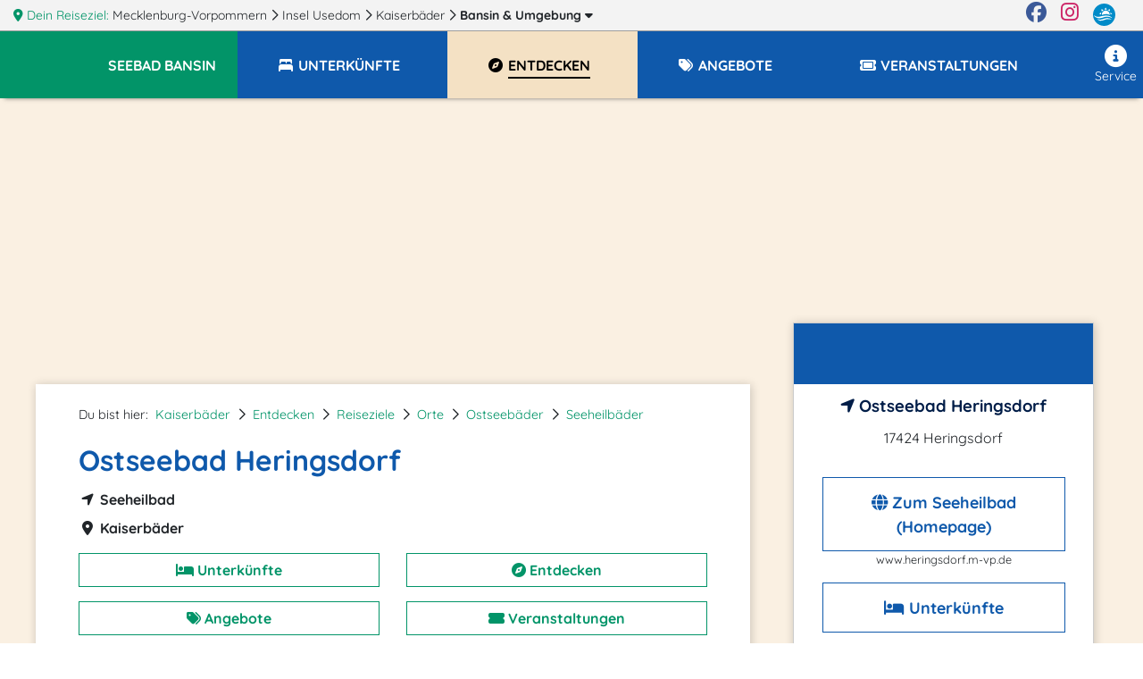

--- FILE ---
content_type: text/html; charset=utf-8
request_url: https://www.bansin.m-vp.de/ostseebad-heringsdorf/
body_size: 81
content:
<!DOCTYPE html>
<html>
    <head>
        <meta charset="UTF-8" />
        <meta http-equiv="refresh" content="0;url='https://www.bansin.m-vp.de/heringsdorf/'" />

        <title>Redirecting to https://www.bansin.m-vp.de/heringsdorf/</title>
    </head>
    <body>
        Redirecting to <a href="https://www.bansin.m-vp.de/heringsdorf/">https://www.bansin.m-vp.de/heringsdorf/</a>.
    </body>
</html>

--- FILE ---
content_type: text/html; charset=UTF-8
request_url: https://www.bansin.m-vp.de/heringsdorf/
body_size: 17148
content:
<!DOCTYPE html>
<html lang="de" data-meat-url="https://www.bansin.m-vp.de/api/meat/"
      data-meat-action="page.load"
      data-metadata="{&quot;objectId&quot;:11374,&quot;kdnr&quot;:&quot;5488&quot;,&quot;page_type&quot;:&quot;detail&quot;,&quot;base_cat&quot;:&quot;entdecken&quot;}"
      data-is-desktop="1"
>
<head>
    <meta charset="utf-8">
    <meta http-equiv="X-UA-Compatible" content="IE=edge">
    <meta name="viewport" content="width=device-width, initial-scale=1">
    <meta name="referrer" content="unsafe-url">
    <meta property="og:type" content="website">
    <meta name="theme-color" content="#144082">
    <meta name='impact-site-verification' value='01800aa2-f3f0-4ae5-ad72-bc3b89c8628d'>
                <meta property="og:image" content="https://c3.mmcdn.de/insecure/rs:fill:1200:630/g:sm/el:1/plain/s3://mmg-ccp/5488/assets/49587_00008836_original.jpg"/>
                <meta property="og:image:alt" content="Ostseebad Heringsdorf | © UsedomCards.de - stock.adobe.com"/>
        
    <title>
                Ostseebad Heringsdorf    </title>
    <meta name="description"
          content="Heringsdorf, eines der drei Kaiserbäder auf Usedom, ist eine touristische Perle an der Ostsee. Bedeutend sind vor allem die Bäderarchitektur und Promenade sowie der ...">
    
    <style>
                  :root{--mt-primaer-farbe1:#20a7e6;--mt-primaer-farbe2:#f0d6ae;--mt-primaer-farbe3:#f4e1c4;--mt-sekundaer-farbe:#0f59ab;--mt-kontrast-farbe:#029468;--mt-text-farbe1:#001d48;--mt-text-farbe2:#00327b;--mt-hg-farbe1:white;--mt-hg-farbe2:#e9d9b5;--mt-default-farbe:white;--primary:#0f59ab;--secondary:#20a7e6;--info:#f0d6ae;--light:#f4e1c4;--dark:#029468;--text-light:white;--text-primary:#001d48;--text-secondary:#00327b}
            </style>
    <link rel="preconnect" href="https://tpl.mmcdn.de">
    <link rel="preconnect" href="https://ip.mmcdn.de">
    <link rel="apple-touch-icon" href="/img/favicon/apple-touch-icon.png" sizes="180x180">
    <link rel="icon" type="image/png" href="/img/favicon/favicon-32x32.png" sizes="32x32">
    <link rel="icon" type="image/png" href="/img/favicon/favicon-16x16.png" sizes="16x16">
    <link rel="manifest" href="/img/favicon/site.webmanifest" crossorigin="use-credentials">
    <link rel="mask-icon" href="/img/favicon/safari-pinned-tab.svg" color="#5bbad5">
    <link rel="shortcut icon" href="/favicon.ico">
    <link rel="preload" as="font" href="https://www.bansin.m-vp.de/webfonts/fa/fa-brands-400.woff2" type="font/woff2" crossorigin>
    <link rel="preload" as="font" href="https://www.bansin.m-vp.de/webfonts/fa/fa-duotone-900.woff2" type="font/woff2" crossorigin>
    <link rel="preload" as="font" href="https://www.bansin.m-vp.de/webfonts/fa/fa-light-300.woff2" type="font/woff2" crossorigin>
    <link rel="preload" as="font" href="https://www.bansin.m-vp.de/webfonts/fa/fa-regular-400.woff2" type="font/woff2" crossorigin>
    <link rel="preload" as="font" href="https://www.bansin.m-vp.de/webfonts/fa/fa-solid-900.woff2" type="font/woff2" crossorigin>
    <link rel="preload" as="font" href="https://www.bansin.m-vp.de/webfonts/quicksand/quicksand-v21-latin-regular.woff2"
          type="font/woff2" crossorigin>
    <link rel="preload" as="font" href="https://www.bansin.m-vp.de/webfonts/quicksand/quicksand-v21-latin-700.woff2" type="font/woff2"
          crossorigin>
        <link rel="stylesheet" href="https://www.bansin.m-vp.de/css/detail.css">
            <link rel="canonical" href="https://www.heringsdorf.m-vp.de/">
    </head>
<body data-app-region-shortname="bansin"
      data-current-region-shortname="heringsdorf"
      data-defaults="{&quot;size&quot;:40}"
      data-gtag="G-REKQF2R7ZW"
      class=""
      
                data-object-id="11374"
                            
          data-kdnr="5488"
        >
    <div id="app" class="is-local-level
        has-systembar
        ">
                    <section class="systembar d-flex">
    <div class="where col-12 col-xl-11 text-one-line font-smaller">
        <span class="info">
            <i class="fas fa-map-marker-alt"></i> Dein Reiseziel:
        </span>
                                            <div class="item d-inline-block">
                                            <a href="https://www.mvp.de/mecklenburg-vorpommern/" target="_blank" rel="noopener"
                           class="color-inherit text-decoration-none">
                                                            <span class="d-none d-lg-inline">Mecklenburg-Vorpommern</span>
                                <span class="d-inline d-lg-none">MV</span>
                                                    </a>
                        <i class="far fa-chevron-right"></i>
                                    </div>
                
                
                
                                                <div class="item d-none d-md-inline-block">
                                            <a href="https://www.insel-usedom.info/" target="_blank" rel="noopener"
                           class="color-inherit text-decoration-none">
                                                            Insel Usedom
                                                    </a>
                        <i class="far fa-chevron-right"></i>
                                    </div>
                
                
                
                                                <div class="item d-none d-md-inline-block">
                                            <a href="https://www.kaiserbaeder.de/" target="_blank" rel="noopener"
                           class="color-inherit text-decoration-none">
                                                            Kaiserbäder
                                                    </a>
                        <i class="far fa-chevron-right"></i>
                                    </div>
                
                
                
                                                <div class="item d-inline-block">
                                            
                        <a href="/#filter-reiseziele"
                           class="font-weight-bold color-inherit text-decoration-none fetch-reiseziele-js trigger-destination-modal-open-js"
                           data-route="/api/topnav/prepared_regions/"
                        >
                            Bansin
                            <span class="d-none d-lg-inline"> &amp; Umgebung</span>
                            <i class="fas fa-caret-down"></i>
                        </a>
                                    </div>
                
                
                
                                </div>

    <div class="d-none d-xl-flex col-1 logo-wrapper text-right justify-content-end">
        <a href="https://www.facebook.com/Urlaub.Mecklenburg.Vorpommern" class="d-block mr-3 color-facebook"
           target="_blank"
           aria-label="Facebook" rel="noopener">
            <i class="fab fa-facebook fa-sm"></i>
        </a>

        <a href="https://www.instagram.com/moinmvp/" class="d-block mr-3 color-instagram" target="_blank"
           aria-label="Instagram"
           rel="noopener">
            <i class="fab fa-instagram fa-sm"></i>
        </a>

        <a href="https://www.mvp.de/" class="d-block mr-3" target="_blank" rel="noopener" aria-label="mvp.de">
            <img
                src='https://www.bansin.m-vp.de/img/mvp-logo-sysnav.svg'
                alt="mvp.de"
            >
        </a>
    </div>
</section>

<div id="modal-filter-reiseziele" class="modal fade generic-modal modal-fullscreen-up-to-sm" role="dialog" aria-hidden="true" aria-modal="true">
    <div class="modal-dialog modal-md">
        <div class="modal-content">
            <div class="modal-header">
                <div class="w-100 d-flex">
            <div class="flex-fill">
                <div class="headline">
                    <i class="fas fa-map-marker-alt"></i>
                    Dein Reiseziel wechseln:
                </div>
            </div>
            <div class="close-modal trigger-destination-modal-close-js">
                <i class="fas fa-times-circle"></i>
            </div>
        </div>
            </div>
            <div class="modal-body">
                <div class="modal-body-wrapper">
                    <div class="regions-filter position-relative h-100 pb-3">
        <div role="group" class="form-group position-absolute quicksearch">
            <div>
                <div class="d-flex">
                    <label for="bothregion-search-input" class="align-self-center pt-2">
                        <i class="far fa-search"></i>
                    </label>
                    <input id="bothregion-search-input" type="search"
                           placeholder="Wohin? Stadt, Region, Insel"
                           class="ml-2 form-control region-search-input search-reiseziel-js"
                           data-route="/api/topnav/prepared_regions/">
                </div>
            </div>
        </div>
        <div class="scroll-wrapper">
            <div class="w-100 pb-5"></div>
            <div class="content">
                <div class="m-3">
                Reiseziele werden geladen
                </div>
            </div>
        </div>
    </div>
                </div>
            </div>
            <div class="modal-footer">
                            </div>
        </div>
    </div>
</div>
                <div class="top-nav-wrapper with-shadow">
    <div class="naviline line d-flex w-100">
        <!--Mobile Nav-->
        <nav class="navbar p-0 d-xl-none small-nav flex-xl-grow-0 navbar-light navbar-expand">
            <div class="w-100 navbar-collapse collapse">
                <ul class="navbar-nav w-100">
                    <li data-action="user.click.nav.home"
                        class="nav-item d-block home-logo meat-js
                            
                            ">
                        <a class="nav-link" href="/" target="_self">
                            <img
                                src='https://tpl.mmcdn.de/5489_pc5793/images/logo.png'
                                                                alt="Logo" width="65" height="55">
                        </a>
                    </li>
                                            <li class="nav-item main-nav-item d-flex align-items-center current-region">
                            <a role="button" href="/" class="nav-link pt-0">
                                <div class="pt-1 pt-xl-0 d-flex">
                                    <div class="text-uppercase font-bigger-2">
                                        Bansin
                                    </div>
                                </div>
                            </a>
                        </li>
                                    </ul>
            </div>
        </nav>

        <nav class="navbar flex-xl-grow-1 mobile navbar-light navbar-expand-xl">
            <button aria-label="Navigation" type="button"
                    class="btn d-xl-none burger-button align-self-start burger-button-js collapsed
                           border-left
                        ">
                <span class="burger-wrapper d-flex justify-content-center flex-column"><span class="burger-icon"></span></span>
            </button>
            <div class="navbar-collapse collapse d-none d-xl-flex">
                <ul class="navbar-nav w-100 base-category-count-4">
                    <li class="nav-item pl-4 d-none d-xl-block home-logo bg-kontrast meat-js"
                        data-action="user.click.nav.home">
                        <a class="nav-link" href="/">
                            <img
                                src='https://tpl.mmcdn.de/5489_pc5793/images/logo.png'
                                alt="Logo" width="65" height="55">
                        </a>
                    </li>
                                            <li class="nav-item main-nav-item bg-primary bg-xl-kontrast pl-3">
                            <a role="button" href="/" class="nav-link text-white pl-0">
                                <div class="pt-1 pt-xl-0 d-flex pr-3">
                                    <div class="text-one-line text-uppercase">
                                        <span>Seebad Bansin</span>
                                    </div>
                                </div>
                            </a>
                        </li>
                                        <li class="nav-item d-block d-xl-none">
                        <a href="#filter-reiseziele" class="nav-link trigger-destination-open-js">
                            <i class="fas fa-map-marked-alt"></i>
                            <span class="text-uppercase">Dein Reiseziel</span> <span>ändern</span>
                        </a>
                    </li>
                                        <li class="d-flex justify-content-lg-center justify-content-between nav-item main-nav-item text-uppercase flex-grow-1 flex-column flex-xl-row meat-js block-link-helper-js "
                        aria-expanded="false"
                        data-action="user.click.nav.unterkuenfte">
                        <span class="top-nav-dropdown-js" id="topNavUnterkuenfteDropdown" data-bs-toggle="dropdown" aria-haspopup="true" aria-expanded="false">
                            <a href="https://www.bansin.m-vp.de/heringsdorf/unterkuenfte/"
                                                       class="nav-link"
                                                       data-watch-link="1">
                                <i class="fas fa-bed-alt fa-fw"></i>
                                <span>Unterkünfte</span>
                            </a>
                            <i class="far fa-chevron-right top-nav-mobile-dropdown-js mx-2 d-block d-xl-none"></i>
                        </span>
                        <ul class="dropdown-menu p-2" aria-labelledby="topNavUnterkuenfteDropdown">
                                                            <li class="text-nowrap">
                                    <a href="https://www.bansin.m-vp.de/heringsdorf/unterkuenfte/ferienwohnungen/">Ferienwohnungen</a>
                                </li>
                                                            <li class="text-nowrap">
                                    <a href="https://www.bansin.m-vp.de/heringsdorf/unterkuenfte/hotels/">Hotels</a>
                                </li>
                                                            <li class="text-nowrap">
                                    <a href="https://www.bansin.m-vp.de/heringsdorf/unterkuenfte/pensionen/">Pensionen</a>
                                </li>
                                                            <li class="text-nowrap">
                                    <a href="https://www.bansin.m-vp.de/heringsdorf/unterkuenfte/ferienhaeuser/">Ferienhäuser</a>
                                </li>
                                                    </ul>
                    </li>
                    
                                        <li class="nav-item main-nav-item text-uppercase flex-grow-1 meat-js block-link-helper-js active"
                        data-action="user.click.nav.entdecken">
                        <span class="top-nav-dropdown-js" id="topNavEntdeckenDropdown" data-bs-toggle="dropdown" aria-haspopup="true" aria-expanded="false">
                            <a href="https://www.bansin.m-vp.de/heringsdorf/entdecken/"
                               class="nav-link" data-watch-link="1">
                                <i class="fas fa-compass fa-fw"></i>
                                <span>Entdecken</span>
                            </a>
                            <i class="far fa-chevron-right top-nav-mobile-dropdown-js mx-2 d-block d-xl-none"></i>
                        </span>
                                                    <ul class="dropdown-menu p-2" aria-labelledby="topNavEntdeckenDropdown">
                                                                    <li class="text-nowrap">
                                        <a href="https://www.bansin.m-vp.de/heringsdorf/entdecken/sehenswertes/">Sehenswürdigkeiten</a>
                                    </li>
                                                                    <li class="text-nowrap">
                                        <a href="https://www.bansin.m-vp.de/heringsdorf/entdecken/freizeit-sport/">Freizeit &amp; Sport</a>
                                    </li>
                                                                    <li class="text-nowrap">
                                        <a href="https://www.bansin.m-vp.de/heringsdorf/entdecken/kunst-kultur/">Kunst &amp; Kultur</a>
                                    </li>
                                                                    <li class="text-nowrap">
                                        <a href="https://www.bansin.m-vp.de/heringsdorf/entdecken/shopping/">Shopping</a>
                                    </li>
                                                                    <li class="text-nowrap">
                                        <a href="https://www.bansin.m-vp.de/heringsdorf/entdecken/reiseziele/">Reiseziele</a>
                                    </li>
                                                                    <li class="text-nowrap">
                                        <a href="https://www.bansin.m-vp.de/heringsdorf/entdecken/besondere-veranstaltungen/">Besondere Veranstaltungen</a>
                                    </li>
                                                                    <li class="text-nowrap">
                                        <a href="https://www.bansin.m-vp.de/heringsdorf/entdecken/essen-trinken/">Restaurants, Cafés, Bars</a>
                                    </li>
                                                                    <li class="text-nowrap">
                                        <a href="https://www.bansin.m-vp.de/heringsdorf/entdecken/wellness-gesundheit/">Wellness</a>
                                    </li>
                                                            </ul>
                                            </li>
                    
                                            <li class="nav-item main-nav-item text-uppercase flex-grow-1 meat-js block-link-helper-js "
                            data-action="user.click.nav.angebote">
                            <span class="top-nav-dropdown-js" id="topNavAngeboteDropdown" data-bs-toggle="dropdown" aria-haspopup="true" aria-expanded="false">
                                <a href="https://www.bansin.m-vp.de/heringsdorf/angebote/"
                                   class="nav-link" data-watch-link="1">
                                    <i class="fas fa-tags fa-fw"></i>
                                    <span>Angebote</span>
                                </a>
                                <i class="far fa-chevron-right top-nav-mobile-dropdown-js mx-2 d-block d-xl-none"></i>
                            </span>
                                                            <ul class="dropdown-menu p-2" aria-labelledby="topNavAngeboteDropdown">
                                                                            <li class="text-nowrap">
                                            <a href="https://www.bansin.m-vp.de/heringsdorf/angebote/angebote-touren/">Tourenangebote</a>
                                        </li>
                                                                            <li class="text-nowrap">
                                            <a href="https://www.bansin.m-vp.de/heringsdorf/angebote/angebote-kurzurlaub/">Kurzurlaub</a>
                                        </li>
                                                                            <li class="text-nowrap">
                                            <a href="https://www.bansin.m-vp.de/heringsdorf/angebote/angebote-vor-nachsaison/">Nebensaison-Angebote</a>
                                        </li>
                                                                            <li class="text-nowrap">
                                            <a href="https://www.bansin.m-vp.de/heringsdorf/angebote/freizeitangebote/">Freizeit (Reiten, Golf, Angeln, Rad, Wandern...)</a>
                                        </li>
                                                                            <li class="text-nowrap">
                                            <a href="https://www.bansin.m-vp.de/heringsdorf/angebote/angebote-feiertage/">Fest- &amp; Feiertagsangebote</a>
                                        </li>
                                                                            <li class="text-nowrap">
                                            <a href="https://www.bansin.m-vp.de/heringsdorf/angebote/osterangebote/">Ostern</a>
                                        </li>
                                                                            <li class="text-nowrap">
                                            <a href="https://www.bansin.m-vp.de/heringsdorf/angebote/event-planen/">Event planen</a>
                                        </li>
                                                                            <li class="text-nowrap">
                                            <a href="https://www.bansin.m-vp.de/heringsdorf/angebote/eventlocations/">Eventlocations</a>
                                        </li>
                                                                            <li class="text-nowrap">
                                            <a href="https://www.bansin.m-vp.de/heringsdorf/angebote/silvesterangebote/">Silvester</a>
                                        </li>
                                                                            <li class="text-nowrap">
                                            <a href="https://www.bansin.m-vp.de/heringsdorf/angebote/angebote-tagungen/">Tagungsangebote</a>
                                        </li>
                                                                            <li class="text-nowrap">
                                            <a href="https://www.bansin.m-vp.de/heringsdorf/angebote/urlaubsreisen/">Urlaubsreisen ab 6 Tage</a>
                                        </li>
                                                                    </ul>
                                                    </li>
                    
                                        <li class="nav-item main-nav-item text-uppercase flex-grow-1 meat-js block-link-helper-js "
                        data-action="user.click.nav.termine">
                        <span class="top-nav-dropdown-js" id="topNavTermineDropdown" data-bs-toggle="dropdown" aria-haspopup="true" aria-expanded="false">
                            <a class="nav-link"
                               href="https://www.bansin.m-vp.de/heringsdorf/veranstaltungen/"
                               data-watch-link="1">
                                <i class="fas fa-ticket fa-fw"></i>
                                <span>Veranstaltungen</span>
                            </a>
                            <i class="far fa-chevron-right top-nav-mobile-dropdown-js mx-2 d-block d-xl-none"></i>
                        </span>
                                                    <ul class="dropdown-menu p-2" aria-labelledby="topNavTermineDropdown">
                                                                    <li class="text-nowrap">
                                        <a href="https://www.bansin.m-vp.de/heringsdorf/veranstaltungen/open-airs-erlebnisshows/">Open-Airs / Erlebnisshows</a>
                                    </li>
                                                            </ul>
                                            </li>
                    
                                    </ul>
                <ul class="navbar-nav nav-right ml-auto pb-5 pb-xl-0">
                    
                                        <li class="nav-item meat-js" data-action="user.click.nav.service">
                        <a class="nav-link"
                           href="/service/"
                        >
                            <i class="fas fa-info-circle fa-fw"></i>
                            Service
                        </a>
                    </li>
                </ul>
            </div>
        </nav>
    </div>
    </div>
        <div class="container-fluid     detailpage
">
                <article class="detailpage-wrapper">
                                    <section class="row">
                    <div class="detailpage-slider col-12 p-0">
                        <div class="splide " data-type="detail" data-number-of-slides="6" data-action="user.click.detail.offer.navigate">
    <div class="splide__arrows">
        <button class="splide__arrow splide__arrow--prev" type="button">
            <i class="far fa-chevron-left"></i>
        </button>
        <button class="splide__arrow splide__arrow--next" type="button">
            <i class="far fa-chevron-right"></i>
        </button>
    </div>
    <div class="splide__track">
        <ul class="splide__list">
                                                                                    <li class="splide__slide position-relative d-flex flex-column">
    <img
        data-splide-lazy-srcset="https://c3.mmcdn.de/insecure/rs:fill:1420:1066/g:sm/el:1/plain/s3://mmg-ccp/5488/assets/49587_00008836_original.jpg 1420w, https://c3.mmcdn.de/insecure/rs:fill:710:533/g:sm/el:1/plain/s3://mmg-ccp/5488/assets/49587_00008836_original.jpg 710w, https://c3.mmcdn.de/insecure/rs:fill:320:240/g:sm/el:1/plain/s3://mmg-ccp/5488/assets/49587_00008836_original.jpg 320w"
        
        sizes="(min-width: 1200px) 33vw, (min-width: 768px) 50vw, 100vw"
        data-splide-lazy=""
        alt="Ostseebad Heringsdorf"
        class="w-100"
    >
    <span class="title">
        Ostseebad Heringsdorf | © UsedomCards.de - stock.adobe.com
    </span>
</li>
                            <li class="splide__slide position-relative d-flex flex-column">
    <img
        data-splide-lazy-srcset="https://c3.mmcdn.de/insecure/rs:fill:1420:1066/g:sm/el:1/plain/s3://mmg-ccp/5488/assets/87284_fotolia_71748346.jpg 1420w, https://c3.mmcdn.de/insecure/rs:fill:710:533/g:sm/el:1/plain/s3://mmg-ccp/5488/assets/87284_fotolia_71748346.jpg 710w, https://c3.mmcdn.de/insecure/rs:fill:320:240/g:sm/el:1/plain/s3://mmg-ccp/5488/assets/87284_fotolia_71748346.jpg 320w"
        
        sizes="(min-width: 1200px) 33vw, (min-width: 768px) 50vw, 100vw"
        data-splide-lazy=""
        alt="Seebrücke Heringsdorf auf Insel Usedom"
        class="w-100"
    >
    <span class="title">
        Seebrücke Heringsdorf auf Insel Usedom | © kentauros - stock.adobe.com
    </span>
</li>
                            <li class="splide__slide position-relative d-flex flex-column">
    <img
        data-splide-lazy-srcset="https://c3.mmcdn.de/insecure/rs:fill:1420:1066/g:sm/el:1/plain/s3://mmg-ccp/5488/assets/87281_Fotolia_12221875_M.jpg 1420w, https://c3.mmcdn.de/insecure/rs:fill:710:533/g:sm/el:1/plain/s3://mmg-ccp/5488/assets/87281_Fotolia_12221875_M.jpg 710w, https://c3.mmcdn.de/insecure/rs:fill:320:240/g:sm/el:1/plain/s3://mmg-ccp/5488/assets/87281_Fotolia_12221875_M.jpg 320w"
        
        sizes="(min-width: 1200px) 33vw, (min-width: 768px) 50vw, 100vw"
        data-splide-lazy=""
        alt=" Seebrücke Heringsdorf"
        class="w-100"
    >
    <span class="title">
         Seebrücke Heringsdorf | © sunset man - stock.adobe.com
    </span>
</li>
                            <li class="splide__slide position-relative d-flex flex-column">
    <img
        data-splide-lazy-srcset="https://c3.mmcdn.de/insecure/rs:fill:1420:1066/g:sm/el:1/plain/s3://mmg-ccp/5488/assets/87282_Fotolia_19342846_M.jpg 1420w, https://c3.mmcdn.de/insecure/rs:fill:710:533/g:sm/el:1/plain/s3://mmg-ccp/5488/assets/87282_Fotolia_19342846_M.jpg 710w, https://c3.mmcdn.de/insecure/rs:fill:320:240/g:sm/el:1/plain/s3://mmg-ccp/5488/assets/87282_Fotolia_19342846_M.jpg 320w"
        
        sizes="(min-width: 1200px) 33vw, (min-width: 768px) 50vw, 100vw"
        data-splide-lazy=""
        alt="Heringsdorf Strand"
        class="w-100"
    >
    <span class="title">
        Heringsdorf Strand | © LianeM - stock.adobe.com
    </span>
</li>
                            <li class="splide__slide position-relative d-flex flex-column">
    <img
        data-splide-lazy-srcset="https://c3.mmcdn.de/insecure/rs:fill:1420:1066/g:sm/el:1/plain/s3://mmg-ccp/5488/assets/87285_Fotolia_90772763_L.jpg 1420w, https://c3.mmcdn.de/insecure/rs:fill:710:533/g:sm/el:1/plain/s3://mmg-ccp/5488/assets/87285_Fotolia_90772763_L.jpg 710w, https://c3.mmcdn.de/insecure/rs:fill:320:240/g:sm/el:1/plain/s3://mmg-ccp/5488/assets/87285_Fotolia_90772763_L.jpg 320w"
        
        sizes="(min-width: 1200px) 33vw, (min-width: 768px) 50vw, 100vw"
        data-splide-lazy=""
        alt="Strand mit Seebrücke in Heringsdorf"
        class="w-100"
    >
    <span class="title">
        Strand mit Seebrücke in Heringsdorf | © Pixeltheater - stock.adobe.com
    </span>
</li>
                            <li class="splide__slide position-relative d-flex flex-column">
    <img
        data-splide-lazy-srcset="https://c3.mmcdn.de/insecure/rs:fill:1420:1066/g:sm/el:1/plain/s3://mmg-ccp/5488/assets/87283_Fotolia_48938511_S.jpg 1420w, https://c3.mmcdn.de/insecure/rs:fill:710:533/g:sm/el:1/plain/s3://mmg-ccp/5488/assets/87283_Fotolia_48938511_S.jpg 710w, https://c3.mmcdn.de/insecure/rs:fill:320:240/g:sm/el:1/plain/s3://mmg-ccp/5488/assets/87283_Fotolia_48938511_S.jpg 320w"
        
        sizes="(min-width: 1200px) 33vw, (min-width: 768px) 50vw, 100vw"
        data-splide-lazy=""
        alt="Kirche in Heringsdorf"
        class="w-100"
    >
    <span class="title">
        Kirche in Heringsdorf | © Fineart Panorama - stock.adobe.com
    </span>
</li>
                    </ul>
    </div>
</div>
                    </div>
                </section>
                    
        <div class="container">
            <section class="content beschreibung">
                <div class="row">
                    <div class="col-12 col-xl-8 detailpage-main pb-5 pt-3 pt-xl-4 px-xl-5">
                                                <script type="application/ld+json">{"@context":"https:\/\/schema.org","@type":"BreadcrumbList","itemListElement":[{"@type":"ListItem","position":1,"name":"Bansin","item":"https:\/\/www.bansin.m-vp.de\/"},{"@type":"ListItem","position":2,"name":"Entdecken","item":"https:\/\/www.bansin.m-vp.de\/heringsdorf\/entdecken\/"},{"@type":"ListItem","position":3,"name":"Reiseziele","item":"https:\/\/www.bansin.m-vp.de\/heringsdorf\/entdecken\/reiseziele\/"},{"@type":"ListItem","position":4,"name":"Orte","item":"https:\/\/www.bansin.m-vp.de\/heringsdorf\/entdecken\/orte\/"},{"@type":"ListItem","position":5,"name":"Ostseeb\u00e4der","item":"https:\/\/www.bansin.m-vp.de\/heringsdorf\/entdecken\/ostseebaeder\/"},{"@type":"ListItem","position":6,"name":"Seeheilb\u00e4der","item":"https:\/\/www.bansin.m-vp.de\/heringsdorf\/entdecken\/seeheilbaeder\/"}]}</script>
                        <div class="d-flex justify-content-between">
                            <nav aria-label="breadcrumb">
                                <ol class="breadcrumb d-flex flex-wrap pl-0">
                                    <li class="breadcrumb-intro pr-2">Du bist hier:</li>
                                     
                                    <li class="breadcrumb-item pr-2">
                                                                                                                            <a href="https://www.bansin.m-vp.de/kaiserbaeder/">Kaiserbäder</a>
                                                                            </li>
                                                                        <li class="breadcrumb-separator pr-2"><i class="far fa-chevron-right"></i></li>
                                                                            <li class="breadcrumb-item pr-2">
                                            <a href="https://www.bansin.m-vp.de/kaiserbaeder/entdecken/" class="color-link">Entdecken</a>
                                        </li>
                                                                                <li class="breadcrumb-separator pr-2"><i class="far fa-chevron-right"></i></li>
                                                                                                                    <li class="breadcrumb-item pr-2">
                                            <a href="https://www.bansin.m-vp.de/kaiserbaeder/entdecken/reiseziele/" class="color-link">Reiseziele</a>
                                        </li>
                                                                                <li class="breadcrumb-separator pr-2"><i class="far fa-chevron-right"></i></li>
                                                                                                                    <li class="breadcrumb-item pr-2">
                                            <a href="https://www.bansin.m-vp.de/kaiserbaeder/entdecken/orte/" class="color-link">Orte</a>
                                        </li>
                                                                                <li class="breadcrumb-separator pr-2"><i class="far fa-chevron-right"></i></li>
                                                                                                                    <li class="breadcrumb-item pr-2">
                                            <a href="https://www.bansin.m-vp.de/kaiserbaeder/entdecken/ostseebaeder/" class="color-link">Ostseebäder</a>
                                        </li>
                                                                                <li class="breadcrumb-separator pr-2"><i class="far fa-chevron-right"></i></li>
                                                                                                                    <li class="breadcrumb-item pr-2">
                                            <a href="https://www.bansin.m-vp.de/kaiserbaeder/entdecken/seeheilbaeder/" class="color-link">Seeheilbäder</a>
                                        </li>
                                                                            
                                </ol>
                            </nav>
                                                    </div>

                        <h1 class="important_title color-primaer-farbe1"><span class="title"><span
                                    class="title_inner">Ostseebad Heringsdorf</span></span>
                        </h1>

                        <div class="h-category font-weight-bold mb-2">
                            <i class="fas fa-location-arrow fa-fw"></i>
                            Seeheilbad
                        </div>

                                                    <div class="h-category font-weight-bold mb-2">
                                <i class="fas fa-map-marker-alt fa-fw"></i>
                                Kaiserbäder
                            </div>
                        
                                                
                                                    <div class="row mt-3">
                                                                                                    <div class="col-12 col-xs-6 col-lg-3 col-xl-6 col-xxl-3 meat-js block-link-helper-js"
                                         data-action="user.click.detail.region_link"
                                         data-metadata="{&quot;from&quot;:&quot;auto&quot;,&quot;to&quot;:&quot;https:\/\/www.heringsdorf.m-vp.de\/unterkuenfte\/&quot;,&quot;style&quot;:&quot;content.head.button&quot;}">
                                        <a href="https://www.heringsdorf.m-vp.de/unterkuenfte/"
                                           class="button btn btn-outline-kontrast w-100 mb-3"
                                           target="_blank"
                                           rel="noopener">
                                            <i class="fas fa-bed"></i>
                                            Unterkünfte
                                        </a>
                                                                            </div>
                                                                    <div class="col-12 col-xs-6 col-lg-3 col-xl-6 col-xxl-3 meat-js block-link-helper-js"
                                         data-action="user.click.detail.region_link"
                                         data-metadata="{&quot;from&quot;:&quot;auto&quot;,&quot;to&quot;:&quot;https:\/\/www.heringsdorf.m-vp.de\/entdecken\/&quot;,&quot;style&quot;:&quot;content.head.button&quot;}">
                                        <a href="https://www.heringsdorf.m-vp.de/entdecken/"
                                           class="button btn btn-outline-kontrast w-100 mb-3"
                                           target="_blank"
                                           rel="noopener">
                                            <i class="fas fa-compass"></i>
                                            Entdecken
                                        </a>
                                                                            </div>
                                                                    <div class="col-12 col-xs-6 col-lg-3 col-xl-6 col-xxl-3 meat-js block-link-helper-js"
                                         data-action="user.click.detail.region_link"
                                         data-metadata="{&quot;from&quot;:&quot;auto&quot;,&quot;to&quot;:&quot;https:\/\/www.heringsdorf.m-vp.de\/angebote\/&quot;,&quot;style&quot;:&quot;content.head.button&quot;}">
                                        <a href="https://www.heringsdorf.m-vp.de/angebote/"
                                           class="button btn btn-outline-kontrast w-100 mb-3"
                                           target="_blank"
                                           rel="noopener">
                                            <i class="fas fa-tags"></i>
                                            Angebote
                                        </a>
                                                                            </div>
                                                                    <div class="col-12 col-xs-6 col-lg-3 col-xl-6 col-xxl-3 meat-js block-link-helper-js"
                                         data-action="user.click.detail.region_link"
                                         data-metadata="{&quot;from&quot;:&quot;auto&quot;,&quot;to&quot;:&quot;https:\/\/www.heringsdorf.m-vp.de\/veranstaltungen\/&quot;,&quot;style&quot;:&quot;content.head.button&quot;}">
                                        <a href="https://www.heringsdorf.m-vp.de/veranstaltungen/"
                                           class="button btn btn-outline-kontrast w-100 mb-3"
                                           target="_blank"
                                           rel="noopener">
                                            <i class="fas fa-ticket-alt"></i>
                                            Veranstaltungen
                                        </a>
                                                                            </div>
                                                            </div>
                        
                        
                        
                        <div class="mt-4 object-content">
                            <div class="content-html">
                                <p>Das Seeheilbad Heringsdorf ist neben den benachbarten Badeorten <a href="https://www.ahlbeck.m-vp.de/" target="_blank" rel="noopener" class="systemlink">Ahlbeck</a> und <a href="https://www.bansin.m-vp.de/" target="_blank" rel="noopener" class="systemlink">Bansin</a> eine der drei schönen Schwestern, die man auch unter der Bezeichnung <a href="https://www.kaiserbaeder.de/" target="_blank" rel="noopener" class="systemlink">Kaiserbäder</a> kennt. Nach 1990 wurden viele Gebäude der <a href="/baederarchitektur/">Bäderarchitektur</a> reprivatisiert und im Rahmen der Städtebauförderung aufwendig saniert. Der Ort putzte sich im besten Sinne des Wortes heraus und ist buchstäblich eine touristische Perle an der Ostsee. <br><br>1995 entstand auch die <a href="/seebruecke-heringsdorf/">Seebrücke</a> neu, die aber nicht dem architektonischen Vorbild der alten Brücke folgte. Sie ist heute Deutschlands längste Seebrücke und die längste ihrer Art in Kontinentaleuropa, auf der man sogar in komfortabel eingerichteten Ferienwohnungen logieren kann. <br><br>Das heutige Seebad wartet mit einer Vielzahl attraktiver Geschäfte, <a href="https://www.heringsdorf.m-vp.de/hotels/">Hotels</a>, <a href="https://www.heringsdorf.m-vp.de/essen-trinken/">Restaurants</a> und einem lebhaften <a href="/grosse-strandpromenade-kaiserbaeder-swinemuende/">Promenaden</a>-Leben auf, die eines gewissen mondänen Glamours nicht entbehren, aber für alle Ansprüche etwas parat haben. <br><br>Trotzdem war der Ort gut beraten, sich der inflationär gebrauchten Floskel vom „Nizza des Ostens“ weitgehend zu entziehen. Heringsdorf ist eben Heringsdorf mit (s)einem ganz eigenen Flair.<br><br>Zu den kulturell-künstlerischen Höhepunkten des Ortes gehören Aufführungen im Theaterzelt Chapeau Rouge, Musikaufführungen in der <a href="/konzertmuschel-buehne-heringsdorf/">Konzertmuschel</a> sowie das Internationale Kleinkunstfestival, das Usedomer Musikfesival und die Usedomer Literaturtage. Darüber hinaus laden Museen, Ausstellungen und Galerien ebenso ein wie Vernissagen und Auktionen im <a href="/kunstpavillon-heringsdorf/">Kunstpavillon</a> an der <a href="/grosse-strandpromenade-kaiserbaeder-swinemuende/">Strandpromenade</a>.</p>
                                                                    <div data-provider="" class="ad-container-js mb-3" data-slot-name="ms4_detail_page:0">
        <small class="ad-hint">- Anzeige -</small>
<ins class="adsbygoogle d-block text-center"
     data-ad-client="ca-pub-3868209583160608"
     data-ad-slot="7838261870"
     data-ad-format="auto"
     
     data-full-width-responsive=""
         ></ins>
    </div>
                                                                
                            </div>
                                                                                                
                                                            
                            
                            
                        </div>

                                                    <div data-provider="" class="ad-container-js mb-3" data-slot-name="ms4_detail_page:1">
        <small class="ad-hint">- Anzeige -</small>
<ins class="adsbygoogle d-block text-center"
     data-ad-client="ca-pub-3868209583160608"
     data-ad-slot="3479357579"
     data-ad-format="auto"
     
     data-full-width-responsive=""
         ></ins>
    </div>
                        
                                                    
                            <div class="pt-3 mt-3 mb-5 scroll-margin-top" id="asb">
                                <h2 class="object-subheadline d-flex align-items-baseline">
                                    <i class="fas fa-bed-alt fa-fw mr-2"></i>
                                                                            Unterkunft im Ostseebad Heringsdorf finden
                                                                    </h2>
                                <div class="suchbox mw-none">
            <div class="suchbox_inner h-100">
            <form action="/heringsdorf/redirect/" autocomplete="off" method="GET"
                  target="_blank" class="pl-3 pt-1 pr-3 pb-1 p-lg-0 d-xl-block">
                <div
                    class="d-lg-flex align-items-center justify-content-center justify-content-xl-start ">
                                            <div class="pl-lg-4 mb-2 m-lg-0 d-flex d-lg-block justify-content-center">
                            <div class="title-subtitle">
                                <div class="title">Schnellsuche</div>
                                <div class="subtitle-js">via booking.com</div>
                            </div>
                        </div>
                                                                <div class="pr-lg-4 pl-lg-4 mb-2 m-lg-0  justify-content-center d-lg-block d-flex">
                            <div class="select_input ms4-select">
                                <label class="sr-only" for="suchbox_src">Unterkunftsart</label>
                                <select class="src" id="suchbox_src" name="src">
                                                                            <option value="booking_com" data-name="booking.com">
                                            alle Unterkünfte
                                        </option>
                                                                            <option value="booking_com_hotel" data-name="booking.com">
                                            Hotels &amp; Pensionen
                                        </option>
                                                                            <option value="casamundo" data-name="casamundo.de">
                                            Ferienwohnungen &amp; Ferienhäuser
                                        </option>
                                                                    </select>
                                <i class="far fa-chevron-down"></i>
                            </div>
                        </div>
                                                                <div class="px-lg-4 mb-2 m-lg-0 d-flex d-lg-block justify-content-center datepicker-wrapper">
                            <div class="datepicker form-control reportrange-text text-one-line"
                                 data-route-mode="">
                                wird geladen
                            </div>
                            <input type="hidden" name="checkin" class="start"/>
                            <input type="hidden" name="checkout" class="end"/>
                        </div>
                                                            <div class="pr-lg-3 d-flex d-lg-block justify-content-center button-wrapper">
                        <button class="btn btn-dark suche meat-js block-link-helper-js" type="submit"
                                data-action="user.click.detail.content.suchbox"
                                data-metadata="[]">
                            <span class="text">suchen</span>
                            <span class="hint d-block"></span>
                        </button>
                    </div>
                </div>
            </form>
        </div>
    </div>
                            </div>
                        
                        
                        

                        
                        
                                                                                                    <h2 class='object-subheadline scroll-margin-top mt-5' id="lage-anfahrt">
                                <!-- id for scrolling -->
                                <i class="fas fa-map-marker-alt"></i>
                                Karte & Anreise
                            </h2>
                            <div class="detailpage-map-box">
                                <div class="map-wrapper">
                                    <span class="entry-js d-none"
                                          data-marker="{&quot;lat&quot;:53.955535,&quot;lon&quot;:14.162429,&quot;name&quot;:&quot;Ostseebad Heringsdorf&quot;,&quot;iconClasses&quot;:[&quot;fas&quot;,&quot;fa-location-arrow&quot;],&quot;categoryBaseShortname&quot;:&quot;entdecken&quot;}" data-discover-markers="[{&quot;lat&quot;:53.97191,&quot;lon&quot;:14.14406,&quot;name&quot;:&quot;Stadtrundfahrt ab Bansin&quot;,&quot;iconClasses&quot;:[&quot;fas&quot;,&quot;fa-tags&quot;],&quot;categoryBaseShortname&quot;:&quot;angebote&quot;,&quot;allowClustering&quot;:true,&quot;url&quot;:&quot;https:\/\/www.bansin.m-vp.de\/stadtrundfahrt-bansin\/&quot;,&quot;image&quot;:{&quot;imageUrl&quot;:&quot;local:\/\/\/assets\/96819\/kaiserbaeder-express-3.jpg&quot;}},{&quot;lat&quot;:53.95693,&quot;lon&quot;:14.167028,&quot;name&quot;:&quot;Tschu-Tschu-Bahn ab Heringsdorf&quot;,&quot;iconClasses&quot;:[&quot;fas&quot;,&quot;fa-tags&quot;],&quot;categoryBaseShortname&quot;:&quot;angebote&quot;,&quot;allowClustering&quot;:true,&quot;url&quot;:&quot;https:\/\/www.heringsdorf.m-vp.de\/tschu-tschu-bahn-heringsdorf\/&quot;,&quot;image&quot;:{&quot;imageUrl&quot;:&quot;local:\/\/\/assets\/96820\/kaiserbaeder-express-2.jpg&quot;}},{&quot;lat&quot;:53.941873,&quot;lon&quot;:14.190423,&quot;name&quot;:&quot;Kaiserb\u00e4der-Tour ab Ahlbeck&quot;,&quot;iconClasses&quot;:[&quot;fas&quot;,&quot;fa-tags&quot;],&quot;categoryBaseShortname&quot;:&quot;angebote&quot;,&quot;allowClustering&quot;:true,&quot;url&quot;:&quot;https:\/\/www.ahlbeck.m-vp.de\/kaiserbaeder-tour-ab-ahlbeck\/&quot;,&quot;image&quot;:{&quot;imageUrl&quot;:&quot;local:\/\/\/assets\/96818\/kaiserbaeder-express.jpg&quot;}},{&quot;lat&quot;:53.9431,&quot;lon&quot;:14.1884,&quot;name&quot;:&quot;Das Inselparadies Ahlbeck - Fewos in der Villa Alice&quot;,&quot;iconClasses&quot;:[&quot;fas&quot;,&quot;fa-couch&quot;],&quot;categoryBaseShortname&quot;:&quot;unterkuenfte&quot;,&quot;allowClustering&quot;:true,&quot;url&quot;:&quot;https:\/\/www.ahlbeck.m-vp.de\/das-inselparadies-ahlbeck-fewos-in-der-villa-alice\/&quot;,&quot;image&quot;:{&quot;imageUrl&quot;:&quot;s3:\/\/mmg-ccp\/5727\/assets\/71238_Villa-Alice-Usedom2.jpg&quot;}},{&quot;lat&quot;:53.944099,&quot;lon&quot;:14.1844,&quot;name&quot;:&quot;Hotel Villa Auguste Viktoria&quot;,&quot;iconClasses&quot;:[&quot;fas&quot;,&quot;fa-hotel&quot;],&quot;categoryBaseShortname&quot;:&quot;unterkuenfte&quot;,&quot;allowClustering&quot;:true,&quot;url&quot;:&quot;https:\/\/www.ahlbeck.m-vp.de\/hotel-villa-auguste-viktoria\/&quot;,&quot;image&quot;:{&quot;imageUrl&quot;:&quot;s3:\/\/mmg-ccp\/1936\/assets\/6790_zimmeransicht.jpg&quot;}},{&quot;lat&quot;:53.9431,&quot;lon&quot;:14.1884,&quot;name&quot;:&quot;Das Inselparadies Ahlbeck - Fewos in der Villa Marianne&quot;,&quot;iconClasses&quot;:[&quot;fas&quot;,&quot;fa-couch&quot;],&quot;categoryBaseShortname&quot;:&quot;unterkuenfte&quot;,&quot;allowClustering&quot;:true,&quot;url&quot;:&quot;https:\/\/www.ahlbeck.m-vp.de\/das-inselparadies-ahlbeck-fewos-in-der-villa-marianne\/&quot;,&quot;image&quot;:{&quot;imageUrl&quot;:&quot;s3:\/\/mmg-ccp\/5727\/assets\/69215_Villa-Marianne-Whg-Nautilus-Wohnr-IMGP1920.jpg&quot;}},{&quot;lat&quot;:53.944698,&quot;lon&quot;:14.1832,&quot;name&quot;:&quot;Pension Carlsburg&quot;,&quot;iconClasses&quot;:[&quot;fas&quot;,&quot;fa-hotel&quot;],&quot;categoryBaseShortname&quot;:&quot;unterkuenfte&quot;,&quot;allowClustering&quot;:true,&quot;url&quot;:&quot;https:\/\/www.ahlbeck.m-vp.de\/pension-carlsburg-seebad-ahlbeck\/&quot;,&quot;image&quot;:{&quot;imageUrl&quot;:&quot;s3:\/\/mmg-ccp\/2811\/assets\/7526_DJI_0070.jpg&quot;}},{&quot;lat&quot;:53.947265,&quot;lon&quot;:14.180183,&quot;name&quot;:&quot;Pineblue Villas - Vier moderne Ferienvillen&quot;,&quot;iconClasses&quot;:[&quot;fas&quot;,&quot;fa-store-alt&quot;],&quot;categoryBaseShortname&quot;:&quot;unterkuenfte&quot;,&quot;allowClustering&quot;:true,&quot;url&quot;:&quot;https:\/\/www.kaiserbaeder.de\/moderne-villen-von-pineblue-villas\/&quot;,&quot;image&quot;:{&quot;imageUrl&quot;:&quot;s3:\/\/mmg-ccp\/5728\/assets\/69242_1-CrownVilla.jpg&quot;}},{&quot;lat&quot;:53.9669,&quot;lon&quot;:14.1519,&quot;name&quot;:&quot;Seminar- und Ferienhaus Heringsdorf&quot;,&quot;iconClasses&quot;:[&quot;fas&quot;,&quot;fa-couch&quot;],&quot;categoryBaseShortname&quot;:&quot;unterkuenfte&quot;,&quot;allowClustering&quot;:true,&quot;url&quot;:&quot;https:\/\/www.heringsdorf.m-vp.de\/ferienapartments-und-seminarhaus\/&quot;,&quot;image&quot;:{&quot;imageUrl&quot;:&quot;s3:\/\/mmg-ccp\/2459\/assets\/6992_kochbereich-und-esstisch2.jpg&quot;}},{&quot;lat&quot;:53.941898,&quot;lon&quot;:14.1788,&quot;name&quot;:&quot;Pension Delia Will&quot;,&quot;iconClasses&quot;:[&quot;fas&quot;,&quot;fa-hotel&quot;],&quot;categoryBaseShortname&quot;:&quot;unterkuenfte&quot;,&quot;allowClustering&quot;:true,&quot;url&quot;:&quot;https:\/\/www.ahlbeck.m-vp.de\/pension-delia-will\/&quot;,&quot;image&quot;:{&quot;imageUrl&quot;:&quot;s3:\/\/mmg-ccp\/5363\/assets\/8255_pension-will-im-ostseebad-ahlbeck-insel-usedom.jpg&quot;}},{&quot;lat&quot;:53.960499,&quot;lon&quot;:14.1603,&quot;name&quot;:&quot;Haus Buchenhof&quot;,&quot;iconClasses&quot;:[&quot;fas&quot;,&quot;fa-couch&quot;],&quot;categoryBaseShortname&quot;:&quot;unterkuenfte&quot;,&quot;allowClustering&quot;:true,&quot;url&quot;:&quot;https:\/\/www.heringsdorf.m-vp.de\/haus-buchenhof\/&quot;,&quot;image&quot;:{&quot;imageUrl&quot;:&quot;local:\/\/\/assets\/96737\/Wohnzimmer_3.jpg&quot;}},{&quot;lat&quot;:53.9431,&quot;lon&quot;:14.1884,&quot;name&quot;:&quot;Das Inselparadies Ahlbeck - Fewos in der Villa Lisbeth &quot;,&quot;iconClasses&quot;:[&quot;fas&quot;,&quot;fa-couch&quot;],&quot;categoryBaseShortname&quot;:&quot;unterkuenfte&quot;,&quot;allowClustering&quot;:true,&quot;url&quot;:&quot;https:\/\/www.ahlbeck.m-vp.de\/das-inselparadies-ahlbeck-fewos-in-der-villa-lisbeth\/&quot;,&quot;image&quot;:{&quot;imageUrl&quot;:&quot;s3:\/\/mmg-ccp\/5727\/assets\/69230_Villa-Lisbeth-Kaeptens-Suite-Blick-Seebruecke-DSC-0481-2018-11.jpg&quot;}},{&quot;lat&quot;:53.943217,&quot;lon&quot;:14.191652,&quot;name&quot;:&quot;Seebr\u00fccke Ahlbeck&quot;,&quot;iconClasses&quot;:[&quot;fas&quot;,&quot;fa-compass&quot;],&quot;categoryBaseShortname&quot;:&quot;entdecken&quot;,&quot;allowClustering&quot;:true,&quot;url&quot;:&quot;https:\/\/www.ahlbeck.m-vp.de\/seebruecke-ahlbeck\/&quot;,&quot;image&quot;:{&quot;imageUrl&quot;:&quot;local:\/\/\/platform\/e\/asset_data\/000\/056\/408\/original\/ahlbeck-seebruecke.jpg?1655291439&quot;}},{&quot;lat&quot;:53.957259,&quot;lon&quot;:14.172723,&quot;name&quot;:&quot;Seebr\u00fccke Heringsdorf&quot;,&quot;iconClasses&quot;:[&quot;fas&quot;,&quot;fa-compass&quot;],&quot;categoryBaseShortname&quot;:&quot;entdecken&quot;,&quot;allowClustering&quot;:true,&quot;url&quot;:&quot;https:\/\/www.heringsdorf.m-vp.de\/seebruecke-heringsdorf\/&quot;,&quot;image&quot;:{&quot;imageUrl&quot;:&quot;s3:\/\/mmg-ccp\/4099600\/assets\/56406_heringsdorf-seebruecke.jpg&quot;}},{&quot;lat&quot;:53.972487,&quot;lon&quot;:14.144687,&quot;name&quot;:&quot;GOSCH Bansin&quot;,&quot;iconClasses&quot;:[&quot;fas&quot;,&quot;fa-utensils&quot;],&quot;categoryBaseShortname&quot;:&quot;entdecken&quot;,&quot;allowClustering&quot;:true,&quot;url&quot;:&quot;https:\/\/www.bansin.m-vp.de\/gosch-bansin\/&quot;,&quot;image&quot;:{&quot;imageUrl&quot;:&quot;s3:\/\/mmg-ccp\/5693\/assets\/67646_GOSCH_Bansin_Bild_Mitte.jpg&quot;}},{&quot;lat&quot;:53.963693,&quot;lon&quot;:14.156237,&quot;name&quot;:&quot;B\u00e4derarchitektur Heringsdorf&quot;,&quot;iconClasses&quot;:[&quot;fas&quot;,&quot;fa-school&quot;],&quot;categoryBaseShortname&quot;:&quot;entdecken&quot;,&quot;allowClustering&quot;:true,&quot;url&quot;:&quot;https:\/\/www.heringsdorf.m-vp.de\/baederarchitektur\/&quot;,&quot;image&quot;:{&quot;imageUrl&quot;:&quot;local:\/\/\/platform\/e\/asset_data\/000\/056\/753\/original\/heringsdorf-baederarchitektur.jpg?1655291672&quot;}},{&quot;lat&quot;:53.942041,&quot;lon&quot;:14.190153,&quot;name&quot;:&quot;B\u00e4derarchitektur in Ahlbeck&quot;,&quot;iconClasses&quot;:[&quot;fas&quot;,&quot;fa-school&quot;],&quot;categoryBaseShortname&quot;:&quot;entdecken&quot;,&quot;allowClustering&quot;:true,&quot;url&quot;:&quot;https:\/\/www.ahlbeck.m-vp.de\/baederarchitektur-in-ahlbeck\/&quot;,&quot;image&quot;:{&quot;imageUrl&quot;:&quot;local:\/\/\/platform\/e\/asset_data\/000\/056\/750\/original\/ahlbeck-baederarchitektur.jpg?1655291670&quot;}},{&quot;lat&quot;:53.97371,&quot;lon&quot;:14.142657,&quot;name&quot;:&quot;B\u00e4derarchitektur Bansin&quot;,&quot;iconClasses&quot;:[&quot;fas&quot;,&quot;fa-school&quot;],&quot;categoryBaseShortname&quot;:&quot;entdecken&quot;,&quot;allowClustering&quot;:true,&quot;url&quot;:&quot;https:\/\/www.bansin.m-vp.de\/baederarchitektur-bansin\/&quot;,&quot;image&quot;:{&quot;imageUrl&quot;:&quot;local:\/\/\/platform\/e\/asset_data\/000\/056\/759\/original\/bansin-baederarchitektur.jpg?1655291675&quot;}},{&quot;lat&quot;:53.956277,&quot;lon&quot;:14.168805,&quot;name&quot;:&quot;Gro\u00dfe Strandpromenade Kaiserb\u00e4der - Swinem\u00fcnde&quot;,&quot;iconClasses&quot;:[&quot;fas&quot;,&quot;fa-store&quot;],&quot;categoryBaseShortname&quot;:&quot;entdecken&quot;,&quot;allowClustering&quot;:true,&quot;url&quot;:&quot;https:\/\/www.bansin.m-vp.de\/grosse-strandpromenade-kaiserbaeder-swinemuende\/&quot;,&quot;image&quot;:{&quot;imageUrl&quot;:&quot;local:\/\/\/platform\/e\/asset_data\/000\/056\/953\/original\/ahlbeck-normaluhr.jpg?1655291791&quot;}},{&quot;lat&quot;:53.944099,&quot;lon&quot;:14.1844,&quot;name&quot;:&quot;Conditorei-Caf\u00e9 im  Hotel Villa Auguste Viktoria&quot;,&quot;iconClasses&quot;:[&quot;fas&quot;,&quot;fa-coffee&quot;],&quot;categoryBaseShortname&quot;:&quot;entdecken&quot;,&quot;allowClustering&quot;:true,&quot;url&quot;:&quot;https:\/\/www.ahlbeck.m-vp.de\/conditorei-cafe-im-hotel-villa-auguste-viktoria\/&quot;,&quot;image&quot;:{&quot;imageUrl&quot;:&quot;s3:\/\/mmg-ccp\/1936\/assets\/9637_kaffeegedeck.jpg&quot;}}]"></span>
                                    <div class="sticky-map"
     data-scroll-wheel-zoom="0"
     data-center="[53.955535,14.162429]"
          data-region-radius="5000"
          >
    <div class="map-pin1 template d-none">
        <div class="map-icon-wrapper fa-ms4-map">
            <i class="map-icon"></i>
        </div>
    </div>
    <div class="map-infowindow-wrapper template d-none" aria-hidden="true">
        <div class="img_container">
            <a href="#">
                <img
    class="lozad  w-100 "
    alt="no picture"
    src="https://c3.mmcdn.de/insecure/rs:fit:216:162/g:sm/el:1/plain/local:///templates/1091_pc4634/images/loading.png"
    data-sizes="auto"
    data-srcset="https://c3.mmcdn.de/insecure/rs:fit:216:162/g:sm/el:1/plain/local:///templates/system/manet-stadt4/images/nopic.png"
>
            </a>
        </div>
        <div class="infowindow_descr">
            <span class="hostname"></span>
            <span class="text-nowrap town"></span>
            <a class="name" href="#"></a>
        </div>
    </div>
        <div class="map-loading-overlay position-absolute">
    </div>
    <div id="abl-map">
            </div>
</div>
                                </div>
                                <div class="map-tabs-wrapper">
                                    <div class="tabs d-flex flex-column flex-md-row">
                                        <div class="tab active" data-tab-name="journey"><i class="far fa-chevron-right"></i> Anfahrt</div>
                                                                                    <div class="tab" data-tab-name="discover"><i class="far fa-chevron-right"></i> 8 Sehenswürdigkeiten in der Nähe</div>
                                                                                                                            <div class="tab" data-tab-name="accommodations"><i class="far fa-chevron-right"></i> 12 Unterkünfte in der Nähe</div>
                                                                            </div>
                                    <div class="tab-content-wrapper">
                                        <div class="tab-content journey">
                                            <div class="my-3">
                                                <b>Adresse:</b> Seeheilbad Heringsdorf
                                                                                                    <span> | </span>
                                                    17424 Heringsdorf
                                                                                                <div class="row mt-3 justify-content-between">
        <div class="col-12 col-md-6 mt-2">
            <a class="d-inline-block btn  btn-outline-primary w-100"
               href="https://www.awin1.com/awclick.php?mid=14964&amp;gid=372473&amp;id=579839&amp;linkid=2832249&amp;clickref=S11374_heringsdorf&amp;ued=https%3A%2F%2Fwww.bahn.de%2Fbuchung%2Fstart%3FSTS%3Dfalse%26dbkanal_003%3DL01_S01_D001_KAF0001_Linkgenerator_individuelle_Verbindungen-579839_LZ03%26ZO%3D17424+Heringsdorf"
               target="_blank"
               rel="noopener nofollow"
            >
                <i class="fas fa-train"></i> Bahnverbindung &amp; Preise 
            </a>
        </div>
        <div class="col-12 col-md-6 mt-2">
            <a
                class="d-inline-block btn btn-outline-primary meat-simple-js w-100"
                
                href="https://a.check24.net/misc/click.php?aid=18&pid=129707&target_url=https%3A%2F%2Fwww.check24.net%2Fmietwagen-preisvergleich%2F%3Fc24pp_dep_destination_name%3DHeringsdorf"
                data-action="user.click.travel.car_rental"
                target="_blank"
                rel="noopener nofollow"
            >
                <i class="fas fa-cars"></i> Mietwagen-Check
            </a>
        </div>
        <div class="col-12 col-md-6 mt-2">
            <a
                class="d-inline-block btn btn-outline-primary meat-js w-100"
                href="https://www.google.com/maps/dir/?api=1&destination=53.955535,14.162429"
                target="_blank"
                rel="noopener nofollow"
                data-action="user.click.travel.gmaps"
                data-metadata="{&quot;from&quot;:&quot;auto&quot;}"
            ><i class="fas fa-map-marker-alt"></i>
                Route via Google Maps
            </a>
        </div>
        <div class="col-12 col-md-6 mt-2">
            <a
                class="d-inline-block btn btn-outline-primary meat-js w-100"
                href="https://map.openchargemap.io/?mode=embedded&languagecode=de&latitude=53.955535&longitude=14.162429"
                target="_blank"
                rel="noopener nofollow"
                data-action="user.click.travel.charging_stations_map_link"
                data-metadata="{&quot;from&quot;:&quot;auto&quot;}"
            >
                <i class="fas fa-charging-station"></i>
                Ladestationen </a>
        </div>
                    <div class="col-12 col-md-6 mt-2">
                <a
                    class="d-inline-block btn btn-outline-primary meat-js w-100"
                    href="https://www.bansin.m-vp.de/service/reiseversicherung/"
                    target="_blank"
                    rel="noopener nofollow"
                    data-action="user.click.travel.service_insurance"
                    data-metadata="{&quot;from&quot;:&quot;auto&quot;}"
                >
                    <i class="fas fa-memo-circle-check"></i>
                    Reiseversicherung ab € 6,-
                </a>
            </div>
            </div>
                                            </div>
                                        </div>
                                        <div class="tab-content discover row d-none">
                                                                                            <div class="col-12 col-md-6 d-flex align-items-center mt-3">
                                                    <img class="w-25" alt="Seebrücke Ahlbeck" src="https://ip.mmcdn.de/insecure/rs:fit:113:81/plain/local:///platform/e/asset_data/000/056/408/original/ahlbeck-seebruecke.jpg?1655291439" />
                                                    <h4 class="w-75 pl-3"><a href="https://www.ahlbeck.m-vp.de/seebruecke-ahlbeck/" target="_blank">Seebrücke Ahlbeck</a></h4>
                                                </div>
                                                                                            <div class="col-12 col-md-6 d-flex align-items-center mt-3">
                                                    <img class="w-25" alt="Seebrücke Heringsdorf" src="https://ip.mmcdn.de/insecure/rs:fit:113:81/plain/s3://mmg-ccp/4099600/assets/56406_heringsdorf-seebruecke.jpg" />
                                                    <h4 class="w-75 pl-3"><a href="https://www.heringsdorf.m-vp.de/seebruecke-heringsdorf/" target="_blank">Seebrücke Heringsdorf</a></h4>
                                                </div>
                                                                                            <div class="col-12 col-md-6 d-flex align-items-center mt-3">
                                                    <img class="w-25" alt="GOSCH Bansin" src="https://ip.mmcdn.de/insecure/rs:fit:113:81/plain/s3://mmg-ccp/5693/assets/67646_GOSCH_Bansin_Bild_Mitte.jpg" />
                                                    <h4 class="w-75 pl-3"><a href="https://www.bansin.m-vp.de/gosch-bansin/" target="_blank">GOSCH Bansin</a></h4>
                                                </div>
                                                                                            <div class="col-12 col-md-6 d-flex align-items-center mt-3">
                                                    <img class="w-25" alt="Bäderarchitektur Heringsdorf" src="https://ip.mmcdn.de/insecure/rs:fit:113:81/plain/local:///platform/e/asset_data/000/056/753/original/heringsdorf-baederarchitektur.jpg?1655291672" />
                                                    <h4 class="w-75 pl-3"><a href="https://www.heringsdorf.m-vp.de/baederarchitektur/" target="_blank">Bäderarchitektur Heringsdorf</a></h4>
                                                </div>
                                                                                            <div class="col-12 col-md-6 d-flex align-items-center mt-3">
                                                    <img class="w-25" alt="Bäderarchitektur in Ahlbeck" src="https://ip.mmcdn.de/insecure/rs:fit:113:81/plain/local:///platform/e/asset_data/000/056/750/original/ahlbeck-baederarchitektur.jpg?1655291670" />
                                                    <h4 class="w-75 pl-3"><a href="https://www.ahlbeck.m-vp.de/baederarchitektur-in-ahlbeck/" target="_blank">Bäderarchitektur in Ahlbeck</a></h4>
                                                </div>
                                                                                            <div class="col-12 col-md-6 d-flex align-items-center mt-3">
                                                    <img class="w-25" alt="Bäderarchitektur Bansin" src="https://ip.mmcdn.de/insecure/rs:fit:113:81/plain/local:///platform/e/asset_data/000/056/759/original/bansin-baederarchitektur.jpg?1655291675" />
                                                    <h4 class="w-75 pl-3"><a href="https://www.bansin.m-vp.de/baederarchitektur-bansin/" target="_blank">Bäderarchitektur Bansin</a></h4>
                                                </div>
                                                                                            <div class="col-12 col-md-6 d-flex align-items-center mt-3">
                                                    <img class="w-25" alt="Große Strandpromenade Kaiserbäder - Swinemünde" src="https://ip.mmcdn.de/insecure/rs:fit:113:81/plain/local:///platform/e/asset_data/000/056/953/original/ahlbeck-normaluhr.jpg?1655291791" />
                                                    <h4 class="w-75 pl-3"><a href="https://www.bansin.m-vp.de/grosse-strandpromenade-kaiserbaeder-swinemuende/" target="_blank">Große Strandpromenade Kaiserbäder - Swinemünde</a></h4>
                                                </div>
                                                                                            <div class="col-12 col-md-6 d-flex align-items-center mt-3">
                                                    <img class="w-25" alt="Conditorei-Café im  Hotel Villa Auguste Viktoria" src="https://ip.mmcdn.de/insecure/rs:fit:113:81/plain/s3://mmg-ccp/1936/assets/9637_kaffeegedeck.jpg" />
                                                    <h4 class="w-75 pl-3"><a href="https://www.ahlbeck.m-vp.de/conditorei-cafe-im-hotel-villa-auguste-viktoria/" target="_blank">Conditorei-Café im  Hotel Villa Auguste Viktoria</a></h4>
                                                </div>
                                                                                    </div>
                                                                                    <div class="tab-content accommodations row d-none">
                                                                                                    <div class="col-12 col-md-6 d-flex align-items-center mt-3">
                                                        <img class="w-25" alt="Stadtrundfahrt ab Bansin" src="https://ip.mmcdn.de/insecure/rs:fit:113:81/plain/local:///assets/96819/kaiserbaeder-express-3.jpg" />
                                                        <h4 class="w-75 pl-3"><a href="https://www.bansin.m-vp.de/stadtrundfahrt-bansin/" target="_blank">Stadtrundfahrt ab Bansin</a></h4>
                                                    </div>
                                                                                                    <div class="col-12 col-md-6 d-flex align-items-center mt-3">
                                                        <img class="w-25" alt="Tschu-Tschu-Bahn ab Heringsdorf" src="https://ip.mmcdn.de/insecure/rs:fit:113:81/plain/local:///assets/96820/kaiserbaeder-express-2.jpg" />
                                                        <h4 class="w-75 pl-3"><a href="https://www.heringsdorf.m-vp.de/tschu-tschu-bahn-heringsdorf/" target="_blank">Tschu-Tschu-Bahn ab Heringsdorf</a></h4>
                                                    </div>
                                                                                                    <div class="col-12 col-md-6 d-flex align-items-center mt-3">
                                                        <img class="w-25" alt="Kaiserbäder-Tour ab Ahlbeck" src="https://ip.mmcdn.de/insecure/rs:fit:113:81/plain/local:///assets/96818/kaiserbaeder-express.jpg" />
                                                        <h4 class="w-75 pl-3"><a href="https://www.ahlbeck.m-vp.de/kaiserbaeder-tour-ab-ahlbeck/" target="_blank">Kaiserbäder-Tour ab Ahlbeck</a></h4>
                                                    </div>
                                                                                                    <div class="col-12 col-md-6 d-flex align-items-center mt-3">
                                                        <img class="w-25" alt="Das Inselparadies Ahlbeck - Fewos in der Villa Alice" src="https://ip.mmcdn.de/insecure/rs:fit:113:81/plain/s3://mmg-ccp/5727/assets/71238_Villa-Alice-Usedom2.jpg" />
                                                        <h4 class="w-75 pl-3"><a href="https://www.ahlbeck.m-vp.de/das-inselparadies-ahlbeck-fewos-in-der-villa-alice/" target="_blank">Das Inselparadies Ahlbeck - Fewos in der Villa Alice</a></h4>
                                                    </div>
                                                                                                    <div class="col-12 col-md-6 d-flex align-items-center mt-3">
                                                        <img class="w-25" alt="Hotel Villa Auguste Viktoria" src="https://ip.mmcdn.de/insecure/rs:fit:113:81/plain/s3://mmg-ccp/1936/assets/6790_zimmeransicht.jpg" />
                                                        <h4 class="w-75 pl-3"><a href="https://www.ahlbeck.m-vp.de/hotel-villa-auguste-viktoria/" target="_blank">Hotel Villa Auguste Viktoria</a></h4>
                                                    </div>
                                                                                                    <div class="col-12 col-md-6 d-flex align-items-center mt-3">
                                                        <img class="w-25" alt="Das Inselparadies Ahlbeck - Fewos in der Villa Marianne" src="https://ip.mmcdn.de/insecure/rs:fit:113:81/plain/s3://mmg-ccp/5727/assets/69215_Villa-Marianne-Whg-Nautilus-Wohnr-IMGP1920.jpg" />
                                                        <h4 class="w-75 pl-3"><a href="https://www.ahlbeck.m-vp.de/das-inselparadies-ahlbeck-fewos-in-der-villa-marianne/" target="_blank">Das Inselparadies Ahlbeck - Fewos in der Villa Marianne</a></h4>
                                                    </div>
                                                                                                    <div class="col-12 col-md-6 d-flex align-items-center mt-3">
                                                        <img class="w-25" alt="Pension Carlsburg" src="https://ip.mmcdn.de/insecure/rs:fit:113:81/plain/s3://mmg-ccp/2811/assets/7526_DJI_0070.jpg" />
                                                        <h4 class="w-75 pl-3"><a href="https://www.ahlbeck.m-vp.de/pension-carlsburg-seebad-ahlbeck/" target="_blank">Pension Carlsburg</a></h4>
                                                    </div>
                                                                                                    <div class="col-12 col-md-6 d-flex align-items-center mt-3">
                                                        <img class="w-25" alt="Pineblue Villas - Vier moderne Ferienvillen" src="https://ip.mmcdn.de/insecure/rs:fit:113:81/plain/s3://mmg-ccp/5728/assets/69242_1-CrownVilla.jpg" />
                                                        <h4 class="w-75 pl-3"><a href="https://www.kaiserbaeder.de/moderne-villen-von-pineblue-villas/" target="_blank">Pineblue Villas - Vier moderne Ferienvillen</a></h4>
                                                    </div>
                                                                                                    <div class="col-12 col-md-6 d-flex align-items-center mt-3">
                                                        <img class="w-25" alt="Seminar- und Ferienhaus Heringsdorf" src="https://ip.mmcdn.de/insecure/rs:fit:113:81/plain/s3://mmg-ccp/2459/assets/6992_kochbereich-und-esstisch2.jpg" />
                                                        <h4 class="w-75 pl-3"><a href="https://www.heringsdorf.m-vp.de/ferienapartments-und-seminarhaus/" target="_blank">Seminar- und Ferienhaus Heringsdorf</a></h4>
                                                    </div>
                                                                                                    <div class="col-12 col-md-6 d-flex align-items-center mt-3">
                                                        <img class="w-25" alt="Pension Delia Will" src="https://ip.mmcdn.de/insecure/rs:fit:113:81/plain/s3://mmg-ccp/5363/assets/8255_pension-will-im-ostseebad-ahlbeck-insel-usedom.jpg" />
                                                        <h4 class="w-75 pl-3"><a href="https://www.ahlbeck.m-vp.de/pension-delia-will/" target="_blank">Pension Delia Will</a></h4>
                                                    </div>
                                                                                                    <div class="col-12 col-md-6 d-flex align-items-center mt-3">
                                                        <img class="w-25" alt="Haus Buchenhof" src="https://ip.mmcdn.de/insecure/rs:fit:113:81/plain/local:///assets/96737/Wohnzimmer_3.jpg" />
                                                        <h4 class="w-75 pl-3"><a href="https://www.heringsdorf.m-vp.de/haus-buchenhof/" target="_blank">Haus Buchenhof</a></h4>
                                                    </div>
                                                                                                    <div class="col-12 col-md-6 d-flex align-items-center mt-3">
                                                        <img class="w-25" alt="Das Inselparadies Ahlbeck - Fewos in der Villa Lisbeth " src="https://ip.mmcdn.de/insecure/rs:fit:113:81/plain/s3://mmg-ccp/5727/assets/69230_Villa-Lisbeth-Kaeptens-Suite-Blick-Seebruecke-DSC-0481-2018-11.jpg" />
                                                        <h4 class="w-75 pl-3"><a href="https://www.ahlbeck.m-vp.de/das-inselparadies-ahlbeck-fewos-in-der-villa-lisbeth/" target="_blank">Das Inselparadies Ahlbeck - Fewos in der Villa Lisbeth </a></h4>
                                                    </div>
                                                                                            </div>
                                                                            </div>
                                </div>
                            </div>
                                            </div>

                    <div class="c2a_sidebar col-12 col-xl-4 pl-xl-5 object-properties-js" id="c2a" data-nights="">

    <div class="contact-scroll-button d-flex d-xl-none">
        <a class="btn btn-primary mr-3" href="#c2a">
                            <i class="fas fa-envelope"></i>
                Kontakt
                    </a>
                    <a class='btn btn-primary mr-3' href='#asb'>
                <i class="fas fa-bed-alt"></i>
                Unterkunft?
            </a>
                            <a class="btn btn-primary " href="#lage-anfahrt">
                <i class="fas fa-map-marker-alt"></i>
                Karte
            </a>
            </div>


    <h2 class="object-subheadline mt-3 d-xl-none">
        <i class="fas fa-envelope"></i>
        Kontakt
    </h2>
    <div class="sticky-infobox no_price_info">
        <div class="current-object-box home-object-box unterkunft">
            <div class="box-header">
                <div class="price-indicator">
                                            <b class="nice-price">
                            &nbsp;
                        </b>
                                                        </div>
            </div>
            <div class="primary-c2a">
                            </div>
            <div class='address_box text-center pb-4'>
                <h3>
                    <i class="fas fa-location-arrow"></i>
                    Ostseebad Heringsdorf
                </h3>
                                                <div class='location mb-3'>
                                                                                    <div>17424 Heringsdorf</div>
                                    </div>

                
                                    <div class="mt-3">
                        <a href="https://www.heringsdorf.m-vp.de/"
                           class="meat-js button btn btn-outline-primary homepage-button"
                           data-action="user.click.detail.sidebar.homepage"
                           data-metadata="{&quot;from&quot;:&quot;auto&quot;,&quot;kdnr&quot;:&quot;5488&quot;,&quot;objectId&quot;:11374}"
                           target="_blank"
                           rel="noopener">
                            <i class="fas fa-globe"></i>
                            Zum Seeheilbad (Homepage)
                        </a>
                                                    <small class="d-block">www.heringsdorf.m-vp.de</small>
                                            </div>
                
                                    <div class="mt-3">
                        <a href="https://www.heringsdorf.m-vp.de/unterkuenfte/"
                           class="button btn btn-outline-primary meat-js"
                           data-action="user.click.detail.region_link"
                           data-metadata="{&quot;from&quot;:&quot;auto&quot;,&quot;kdnr&quot;:&quot;5488&quot;,&quot;objectId&quot;:11374,&quot;style&quot;:&quot;sidebar.button&quot;}"
                           target="_blank"
                           rel="noopener">
                            <i class="fas fa-bed"></i>
                            Unterkünfte
                        </a>
                                            </div>
                                    <div class="mt-3">
                        <a href="https://www.heringsdorf.m-vp.de/entdecken/"
                           class="button btn btn-outline-primary meat-js"
                           data-action="user.click.detail.region_link"
                           data-metadata="{&quot;from&quot;:&quot;auto&quot;,&quot;kdnr&quot;:&quot;5488&quot;,&quot;objectId&quot;:11374,&quot;style&quot;:&quot;sidebar.button&quot;}"
                           target="_blank"
                           rel="noopener">
                            <i class="fas fa-compass"></i>
                            Entdecken
                        </a>
                                            </div>
                                    <div class="mt-3">
                        <a href="https://www.heringsdorf.m-vp.de/angebote/"
                           class="button btn btn-outline-primary meat-js"
                           data-action="user.click.detail.region_link"
                           data-metadata="{&quot;from&quot;:&quot;auto&quot;,&quot;kdnr&quot;:&quot;5488&quot;,&quot;objectId&quot;:11374,&quot;style&quot;:&quot;sidebar.button&quot;}"
                           target="_blank"
                           rel="noopener">
                            <i class="fas fa-tags"></i>
                            Angebote
                        </a>
                                            </div>
                                    <div class="mt-3">
                        <a href="https://www.heringsdorf.m-vp.de/veranstaltungen/"
                           class="button btn btn-outline-primary meat-js"
                           data-action="user.click.detail.region_link"
                           data-metadata="{&quot;from&quot;:&quot;auto&quot;,&quot;kdnr&quot;:&quot;5488&quot;,&quot;objectId&quot;:11374,&quot;style&quot;:&quot;sidebar.button&quot;}"
                           target="_blank"
                           rel="noopener">
                            <i class="fas fa-ticket-alt"></i>
                            Veranstaltungen
                        </a>
                                            </div>
                
                                    <a class='button btn btn-outline-primary mt-3 d-none d-xl-block meat-js'
                       href='#asb'
                       data-action="user.click.detail.sidebar.to_suchbox"
                    >
                        <i class="fas fa-bed-alt"></i>
                        Unterkunft vor Ort
                    </a>
                
                                    <a class='button btn btn-outline-primary mt-3 d-none d-xl-block meat-js'
                       href='#lage-anfahrt'
                       data-action="user.click.detail.sidebar.map"
                    >
                        <i class="fas fa-map-marker-alt"></i>
                        Karte &amp; Anreise
                    </a>
                
                                    <div class="mt-3">
                        <a href="/service/melden/?ref=1"
                           class="meat-js button btn btn-outline-primary btn-outline-primary border-white"
                           data-action="user.click.detail.sidebar.feedback"
                           data-metadata="{&quot;from&quot;:&quot;auto&quot;,&quot;kdnr&quot;:&quot;5488&quot;,&quot;objectId&quot;:11374}"
                           target="_blank"
                           rel="noopener">
                            <i class="far fa-edit"></i>
                            Feedback / Fehler melden
                        </a>
                                            </div>
                            </div>
        </div>
    </div>
</div>
                </div>
            </section>
        </div>
    </article>

    
    

        </div>
        <section class="text-center pb-5  newsletter-wrapper position-relative">
    <div class="logo-wrapper">
        <div class="logo">
            <a href="https://www.mvp.de/" class="d-inline-block h-100 w-100" rel="noopener" target="_blank">
                <img src="[data-uri]" data-src="https://www.bansin.m-vp.de/img/mvp-logo.svg" alt="Logo mvp.de" class="lozad pt-2">
            </a>
        </div>
    </div>
    <div class="newsletter-info">
                    www.bansin.m-vp.de
            ist Teil von
                <div>
            <a href="https://www.mvp.de/" class="color-inherit" rel="noopener" target="_blank">mvp.de - Urlaub &amp; Freizeit</a>
        </div>
        <div class="mt-2">
            © 2025
            <a href="https://www.manet-marketing.de/" class="color-inherit" rel="noopener" target="_blank">MANET Marketing GmbH</a>
        </div>

        <div class="mt-5 mb-3">
            <h2 class="headline font-weight-bold scroll-margin-top" id="newsletter">
                <i class="far fa-2x fa-envelope-open-text"></i>
                <span class="font-bigger-4">Newsletter</span> <br>
                Bleib auf dem Laufenden!
            </h2>
            Melde Dich jetzt für unseren mvp.de-Newsletter an und erhalte
            <ul class="d-flex flex-column flex-xl-row justify-content-center my-2">
                <li class="mr-3 my-1">
                    <i class="fas fa-check"></i>
                    Inspiration für Urlaub &amp; Freizeit
                </li>
                <li class="mr-3 my-1">
                    <i class="fas fa-check"></i>
                    Reisetipps zu besonderen Regionen und Orten
                </li>
                <li class="mr-3 my-1">
                    <i class="fas fa-check"></i>
                    unwiderstehliche Angebote
                </li>
            </ul>
        </div>
    </div>

    <form class="newsletter-form" action="https://tf08cce97.emailsys1a.net/154/1929/2282678d87/subscribe/form.html?_g=1607366999" method="post" target="_blank" data-action="user.click.home.newsletter">
        <div class="input-group col-10 offset-1 col-xs-8 offset-xs-2 col-md-6 offset-md-3 mb-3">
            <div class="row no-gutters w-100 inputs">
                <div class="col-12 col-xxl-7">
                    <input type="email" required name="email" class="form-control text-center" placeholder="Meine E-Mail-Adresse" aria-label="E-Mail"
                           aria-required="true">
                </div>
                <div class="input-group-append col-12 col-xxl-5">
                    <button class="btn btn-dark w-100 text-one-line" type="submit">
                        <span class="d-none d-md-inline-block">Jetzt Newsletter </span> abonnieren
                    </button>
                </div>
                <div class="col-12 py-3">
                    <label>
                        <input type="checkbox" required class="agb-checkbox d-inline-block mr-2 mb-3"> Ich akzeptiere die
                        <a href="/service/datenschutz/" class="color-inherit font-weight-bold" rel="noopener" target="_blank"><u>Datenschutzerklärung</u></a>.
                    </label>
                </div>
            </div>

            <div class="d-none newsletter-feedback error color-inherit-inside py-3 text-center w-100">
                <h3 class="error-mail-already-exists d-none">Deine E-Mail-Adresse ist bereits im Verteiler</h3>
                <div class="error-general d-none">
                    <h3>Leider ist ein Fehler aufgetreten
                        <br><span class="message"></span>
                    </h3>
                    <p>Bitte versuch es erneut. Wenn's nicht klappt, schreib uns bitte eine Mail an <a
                            href="mailto:urlaubsnachrichten@mvp.de?subject=Newsletteranmeldpb-2ung%20klappt%20nicht">urlaubsnachrichten@mvp.de</a>.
                    </p>
                </div>
            </div>
            <div class="d-none newsletter-feedback success color-inherit-inside py-3 text-center w-100">
                <h3 class="font-weight-bold pb-2">
                    <i class="fas fa-envelope"></i>
                    Du hast Post. Noch ein Klick in der E-Mail und Du bist dabei.</h3>
                <p>Du hast eine E-Mail von uns bekommen. Bitte klicke auf den darin enthaltenen Bestätigungslink!</p>
                <p>Sieh bitte auch im SPAM-Ordner (Werbung) nach, da unsere Mail manchmal irrtümlich dort landet.</p>
            </div>
        </div>
    </form>
</section>
        <div class="footer-wrapper">
    <footer class="container py-5 text-center text-md-left">
        <div class="row mb-5 px-0 px-lg-3">
            <div class="col-12">
                <div class="row">
                                            <div class="col-12 col-lg-3">
                            <h4><a href="https://www.bansin.m-vp.de/unterkuenfte/">Unterkünfte</a></h4>
                            <ul class="p-0">
                                                                    <li><a href="/ferienwohnungen/">Ferienwohnungen</a></li>
                                                                    <li><a href="/hotels/">Hotels</a></li>
                                                                    <li><a href="/pensionen/">Pensionen</a></li>
                                                                    <li><a href="/ferienhaeuser/">Ferienhäuser</a></li>
                                                            </ul>
                        </div>
                                            <div class="col-12 col-lg-3">
                            <h4><a href="https://www.bansin.m-vp.de/angebote/">Angebote</a></h4>
                            <ul class="p-0">
                                                                    <li><a href="/angebote-touren/">Tourenangebote</a></li>
                                                                    <li><a href="/angebote-kurzurlaub/">Kurzurlaub</a></li>
                                                                    <li><a href="/angebote-vor-nachsaison/">Nebensaison-Angebote</a></li>
                                                                    <li><a href="/freizeitangebote/">Freizeit (Reiten, Golf, Angeln, Rad, Wandern...)</a></li>
                                                                    <li><a href="/angebote-feiertage/">Fest- &amp; Feiertagsangebote</a></li>
                                                                    <li><a href="/osterangebote/">Ostern</a></li>
                                                                    <li><a href="/event-planen/">Event planen</a></li>
                                                                    <li><a href="/eventlocations/">Eventlocations</a></li>
                                                                    <li><a href="/silvesterangebote/">Silvester</a></li>
                                                                    <li><a href="/angebote-tagungen/">Tagungsangebote</a></li>
                                                                    <li><a href="/urlaubsreisen/">Urlaubsreisen ab 6 Tage</a></li>
                                                            </ul>
                        </div>
                                            <div class="col-12 col-lg-3">
                            <h4><a href="https://www.bansin.m-vp.de/entdecken/">Entdecken</a></h4>
                            <ul class="p-0">
                                                                    <li><a href="/sehenswertes/">Sehenswürdigkeiten</a></li>
                                                                    <li><a href="/freizeit-sport/">Freizeit &amp; Sport</a></li>
                                                                    <li><a href="/kunst-kultur/">Kunst &amp; Kultur</a></li>
                                                                    <li><a href="/shopping/">Shopping</a></li>
                                                                    <li><a href="/reiseziele/">Reiseziele</a></li>
                                                                    <li><a href="/besondere-veranstaltungen/">Besondere Veranstaltungen</a></li>
                                                                    <li><a href="/essen-trinken/">Restaurants, Cafés, Bars</a></li>
                                                                    <li><a href="/wellness-gesundheit/">Wellness</a></li>
                                                            </ul>
                        </div>
                                            <div class="col-12 col-lg-3">
                            <h4><a href="https://www.bansin.m-vp.de/veranstaltungen/">Veranstaltungen</a></h4>
                            <ul class="p-0">
                                                                    <li><a href="/open-airs-erlebnisshows/">Open-Airs / Erlebnisshows</a></li>
                                                            </ul>
                        </div>
                                    </div>
            </div>
            <div class="col-12 col-md-6 col-xl-3 mb-4 mb-lg-0">
                <a href="https://www.manet-marketing.de/" rel="noopener" target="_blank"><img
                        src="https://c3.mmcdn.de/insecure/rs:fill:160:77/plain/local:///templates/1000_pc3871/images/logo_sw.png"
                        alt="Logo" width="160" height="77"></a>
            </div>
            <div class="col-12 col-md-6 col-xl-3 mb-4 mb-lg-0">
                <a href="https://www.mvp.de/" rel="noopener" target="_blank"><img src="/img/mvp-logo-77-sw.png"
                                                                                  alt="mvp.de" width="77"
                                                                                  height="77"></a>
            </div>
            <div class="col-12 col-md-6 col-xl-3 mb-4 mb-lg-0 logo-wrapper">
                <h2>Folge uns</h2>
                <a href="https://www.facebook.com/Urlaub.Mecklenburg.Vorpommern" target="_blank" aria-label="Facebook"
                   class="d-inline-block mr-2" rel="noopener">
                    <i class="fab fa-facebook"></i>
                </a>
                <a href="https://www.instagram.com/moinmvp/" class="d-inline-block" target="_blank"
                   aria-label="Instagram" rel="noopener">
                    <i class="fab fa-instagram"></i>
                </a>
            </div>
                            <div class="col-12 col-md-6 col-xl-3 mb-4 mb-lg-0">
                    <h2>Lust auf Ostsee?</h2>
                    <a href="https://www.mvp.de/mecklenburg-vorpommern/" target="_blank" rel="noopener">Urlaub &amp; Freizeit Mecklenburg-Vorpommern</a>
                </div>
                    </div>

        <div class="px-0 px-lg-3">
            <ul class="d-flex flex-wrap p-0 w-100 justify-content-center">
                                <li class="mr-md-3 w-100 w-md-auto"><a href="https://www.bansin.m-vp.de/service/anmelden/" rel="noopener" target="_blank"
                                    class="">Eintrag anmelden</a>
                <li class="mx-md-3 w-100 w-md-auto"><a href="https://www.bansin.m-vp.de/service/impressum/"
                                    class="">Impressum</a></li>
                <li class="mx-md-3 w-100 w-md-auto"><a href="https://www.bansin.m-vp.de/service/datenschutz/"
                                    class="">Datenschutz</a>
                </li>
                <li class="mx-md-3 w-100 w-md-auto"><a href="#tcm" class=" ccm-show-settings"
                                    data-no-smooth-scroll="1">(Zustimmungseinstellungen)</a>
                </li>


                                    
                                <li class="mx-md-3 w-100 w-md-auto"><a href="https://www.bansin.m-vp.de/service/reiseversicherung/" class="">Reiseversicherung</a>
                </li>
                
                
                <li class="ml-3 w-100 w-md-auto"><a href="#newsletter" class="">Newsletter</a></li>
            </ul>
        </div>
    </footer>
</div>
        <div role="button" tabindex="0" id="go-top">
        </div>
    </div>










    <script src="https://www.bansin.m-vp.de/js/detail.js"></script>
<script src="https://consent.mmcdn.de/ydpa/public/index.php/app.js?apiKey=7564c2bf2bcf26af1cc0495b54868a904e45baf82c7b5dc3&amp;domain=5d4cd02&amp;lang=de_DE" referrerpolicy="origin"></script>
</body>
</html>


--- FILE ---
content_type: text/css
request_url: https://www.bansin.m-vp.de/css/detail.css
body_size: 134145
content:
@-webkit-keyframes splide-loading{0%{transform:rotate(0)}to{transform:rotate(1turn)}}@keyframes splide-loading{0%{transform:rotate(0)}to{transform:rotate(1turn)}}.splide__list{margin:0!important;padding:0!important;width:-webkit-max-content;width:-moz-max-content;width:max-content;will-change:transform}.splide{visibility:hidden}.splide,.splide__slide{outline:none;position:relative}.splide__slide{box-sizing:border-box;flex-shrink:0;list-style-type:none!important;margin:0}.splide__slide img{vertical-align:bottom}.splide__track{overflow:hidden;position:relative;z-index:0}.splide--draggable>.splide__track>.splide__list>.splide__slide{-webkit-user-select:none;-moz-user-select:none;-ms-user-select:none;user-select:none}.splide--fade>.splide__track>.splide__list{display:block}.splide--fade>.splide__track>.splide__list>.splide__slide{left:0;opacity:0;position:absolute;top:0;z-index:0}.splide--fade>.splide__track>.splide__list>.splide__slide.is-active{opacity:1;position:relative;z-index:1}.splide--rtl{direction:rtl}.splide--ttb>.splide__track>.splide__list{display:block}.splide--ttb>.splide__pagination{width:auto}
:root{--breakpoint-xxxs:0;--breakpoint-xxs:320px;--breakpoint-xs:568px;--breakpoint-sm:667px;--breakpoint-md:768px;--breakpoint-lg:992px;--breakpoint-xl:1200px;--breakpoint-xxl:1440px;--breakpoint-xxxl:1600px;--breakpoint-xxxxl:1900px;--content-height:calc(var(--vh, 1vh)*100 - 75px)}*,:after,:before{box-sizing:border-box}html{-webkit-text-size-adjust:100%;-webkit-tap-highlight-color:rgba(0,0,0,0);font-family:sans-serif;line-height:1.15}article,aside,figcaption,figure,footer,header,nav,section{display:block}body{background-color:#fff;color:#212529;font-family:-apple-system,BlinkMacSystemFont,Segoe UI,Roboto,Helvetica Neue,Arial,Noto Sans,Liberation Sans,sans-serif,Apple Color Emoji,Segoe UI Emoji,Segoe UI Symbol,Noto Color Emoji;font-size:1rem;font-weight:400;line-height:1.5;margin:0;text-align:left}[tabindex="-1"]:focus:not(:focus-visible){outline:0!important}hr{box-sizing:content-box;height:0;overflow:visible}h1,h2,h3,h4{margin-bottom:.5rem;margin-top:0}dl,ol,p,ul{margin-bottom:1rem;margin-top:0}ol ol,ol ul,ul ol,ul ul{margin-bottom:0}dt{font-weight:700}dd{margin-bottom:.5rem;margin-left:0}b,strong{font-weight:bolder}small{font-size:80%}a{background-color:transparent;color:#007bff;text-decoration:none}a:hover{color:#0056b3;text-decoration:underline}a:not([href]):not([class]),a:not([href]):not([class]):hover{color:inherit;text-decoration:none}code{font-family:SFMono-Regular,Menlo,Monaco,Consolas,Liberation Mono,Courier New,monospace;font-size:1em}figure{margin:0 0 1rem}img{border-style:none}img,svg{vertical-align:middle}svg{overflow:hidden}table{border-collapse:collapse}caption{caption-side:bottom;color:#6c757d;padding-bottom:.75rem;padding-top:.75rem;text-align:left}th{text-align:inherit;text-align:-webkit-match-parent}label{display:inline-block;margin-bottom:.5rem}button{border-radius:0}button:focus:not(:focus-visible){outline:0}button,input,select,textarea{font-family:inherit;font-size:inherit;line-height:inherit;margin:0}button,input{overflow:visible}button,select{text-transform:none}[role=button]{cursor:pointer}select{word-wrap:normal}[type=button],[type=reset],[type=submit],button{-webkit-appearance:button}[type=button]:not(:disabled),[type=reset]:not(:disabled),[type=submit]:not(:disabled),button:not(:disabled){cursor:pointer}[type=button]::-moz-focus-inner,[type=reset]::-moz-focus-inner,[type=submit]::-moz-focus-inner,button::-moz-focus-inner{border-style:none;padding:0}input[type=checkbox]{box-sizing:border-box;padding:0}textarea{overflow:auto;resize:vertical}fieldset{border:0;margin:0;min-width:0;padding:0}legend{color:inherit;display:block;font-size:1.5rem;line-height:inherit;margin-bottom:.5rem;max-width:100%;padding:0;white-space:normal;width:100%}@media (max-width:1200px){legend{font-size:calc(1.275rem + .3vw)}}[type=number]::-webkit-inner-spin-button,[type=number]::-webkit-outer-spin-button{height:auto}[type=search]{-webkit-appearance:none;outline-offset:-2px}[type=search]::-webkit-search-decoration{-webkit-appearance:none}output{display:inline-block}summary{cursor:pointer;display:list-item}template{display:none}[hidden]{display:none!important}.align-top{vertical-align:top!important}

/*!
 * Bootstrap Grid v4.6.1 (https://getbootstrap.com/)
 * Copyright 2011-2021 The Bootstrap Authors
 * Copyright 2011-2021 Twitter, Inc.
 * Licensed under MIT (https://github.com/twbs/bootstrap/blob/main/LICENSE)
 */html{-ms-overflow-style:scrollbar;box-sizing:border-box}*,:after,:before{box-sizing:inherit}.container,.container-fluid{margin-left:auto;margin-right:auto;padding-left:15px;padding-right:15px;width:100%}.container{max-width:100%}@media (min-width:320px){.container{max-width:100%}}@media (min-width:568px){.container{max-width:100%}}@media (min-width:667px){.container{max-width:568px}}@media (min-width:768px){.container{max-width:768px}}@media (min-width:992px){.container{max-width:992px}}@media (min-width:1200px){.container{max-width:1200px}}@media (min-width:1440px){.container{max-width:1440px}}@media (min-width:1600px){.container{max-width:1600px}}@media (min-width:1900px){.container{max-width:1900px}}.row{display:flex;flex-wrap:wrap;margin-left:-15px;margin-right:-15px}.no-gutters{margin-left:0;margin-right:0}.no-gutters>.col,.no-gutters>[class*=col-]{padding-left:0;padding-right:0}.col,.col-1,.col-3,.col-4,.col-5,.col-6,.col-7,.col-8,.col-9,.col-10,.col-11,.col-12,.col-lg-3,.col-lg-4,.col-lg-5,.col-lg-6,.col-lg-7,.col-lg-8,.col-lg-10,.col-md-1,.col-md-2,.col-md-3,.col-md-4,.col-md-5,.col-md-6,.col-md-7,.col-md-8,.col-md-9,.col-md-10,.col-md-11,.col-md-12,.col-md-auto,.col-sm-6,.col-sm-10,.col-xl-3,.col-xl-4,.col-xl-6,.col-xl-8,.col-xl-10,.col-xl-11,.col-xl-12,.col-xs-4,.col-xs-6,.col-xs-8,.col-xxl-3,.col-xxl-4,.col-xxl-5,.col-xxl-6,.col-xxl-7{padding-left:15px;padding-right:15px;position:relative;width:100%}.col{flex-basis:0;flex-grow:1;max-width:100%}.col-1{flex:0 0 8.33333333%;max-width:8.33333333%}.col-3{flex:0 0 25%;max-width:25%}.col-4{flex:0 0 33.33333333%;max-width:33.33333333%}.col-5{flex:0 0 41.66666667%;max-width:41.66666667%}.col-6{flex:0 0 50%;max-width:50%}.col-7{flex:0 0 58.33333333%;max-width:58.33333333%}.col-8{flex:0 0 66.66666667%;max-width:66.66666667%}.col-9{flex:0 0 75%;max-width:75%}.col-10{flex:0 0 83.33333333%;max-width:83.33333333%}.col-11{flex:0 0 91.66666667%;max-width:91.66666667%}.col-12{flex:0 0 100%;max-width:100%}.order-0{order:0}.order-1{order:1}.order-2{order:2}.order-3{order:3}.order-4{order:4}.offset-1{margin-left:8.33333333%}@media (min-width:568px){.col-xs-4{flex:0 0 33.33333333%;max-width:33.33333333%}.col-xs-6{flex:0 0 50%;max-width:50%}.col-xs-8{flex:0 0 66.66666667%;max-width:66.66666667%}.offset-xs-2{margin-left:16.66666667%}}@media (min-width:667px){.col-sm-6{flex:0 0 50%;max-width:50%}.col-sm-10{flex:0 0 83.33333333%;max-width:83.33333333%}.offset-sm-1{margin-left:8.33333333%}}@media (min-width:768px){.col-md-auto{flex:0 0 auto;max-width:100%;width:auto}.col-md-1{flex:0 0 8.33333333%;max-width:8.33333333%}.col-md-2{flex:0 0 16.66666667%;max-width:16.66666667%}.col-md-3{flex:0 0 25%;max-width:25%}.col-md-4{flex:0 0 33.33333333%;max-width:33.33333333%}.col-md-5{flex:0 0 41.66666667%;max-width:41.66666667%}.col-md-6{flex:0 0 50%;max-width:50%}.col-md-7{flex:0 0 58.33333333%;max-width:58.33333333%}.col-md-8{flex:0 0 66.66666667%;max-width:66.66666667%}.col-md-9{flex:0 0 75%;max-width:75%}.col-md-10{flex:0 0 83.33333333%;max-width:83.33333333%}.col-md-11{flex:0 0 91.66666667%;max-width:91.66666667%}.col-md-12{flex:0 0 100%;max-width:100%}.order-md-10{order:10}.offset-md-3{margin-left:25%}}@media (min-width:992px){.col-lg-3{flex:0 0 25%;max-width:25%}.col-lg-4{flex:0 0 33.33333333%;max-width:33.33333333%}.col-lg-5{flex:0 0 41.66666667%;max-width:41.66666667%}.col-lg-6{flex:0 0 50%;max-width:50%}.col-lg-7{flex:0 0 58.33333333%;max-width:58.33333333%}.col-lg-8{flex:0 0 66.66666667%;max-width:66.66666667%}.col-lg-10{flex:0 0 83.33333333%;max-width:83.33333333%}.order-lg-2{order:2}.order-lg-3{order:3}.order-lg-4{order:4}.offset-lg-2{margin-left:16.66666667%}}@media (min-width:1200px){.col-xl-3{flex:0 0 25%;max-width:25%}.col-xl-4{flex:0 0 33.33333333%;max-width:33.33333333%}.col-xl-6{flex:0 0 50%;max-width:50%}.col-xl-8{flex:0 0 66.66666667%;max-width:66.66666667%}.col-xl-10{flex:0 0 83.33333333%;max-width:83.33333333%}.col-xl-11{flex:0 0 91.66666667%;max-width:91.66666667%}.col-xl-12{flex:0 0 100%;max-width:100%}.order-xl-0{order:0}.order-xl-1{order:1}.offset-xl-1{margin-left:8.33333333%}.offset-xl-3{margin-left:25%}}@media (min-width:1440px){.col-xxl-3{flex:0 0 25%;max-width:25%}.col-xxl-4{flex:0 0 33.33333333%;max-width:33.33333333%}.col-xxl-5{flex:0 0 41.66666667%;max-width:41.66666667%}.col-xxl-6{flex:0 0 50%;max-width:50%}.col-xxl-7{flex:0 0 58.33333333%;max-width:58.33333333%}.offset-xxl-4{margin-left:33.33333333%}}.d-none{display:none!important}.d-inline{display:inline!important}.d-inline-block{display:inline-block!important}.d-block{display:block!important}.d-flex{display:flex!important}@media (min-width:568px){.d-xs-flex{display:flex!important}}@media (min-width:667px){.d-sm-block{display:block!important}}@media (min-width:768px){.d-md-none{display:none!important}.d-md-inline-block{display:inline-block!important}.d-md-block{display:block!important}.d-md-revert{display:revert!important}}@media (min-width:992px){.d-lg-none{display:none!important}.d-lg-inline{display:inline!important}.d-lg-inline-block{display:inline-block!important}.d-lg-block{display:block!important}.d-lg-flex{display:flex!important}}@media (min-width:1200px){.d-xl-none{display:none!important}.d-xl-block{display:block!important}.d-xl-flex{display:flex!important}.d-xl-revert{display:revert!important}}.flex-row{flex-direction:row!important}.flex-column{flex-direction:column!important}.flex-wrap{flex-wrap:wrap!important}.flex-fill{flex:1 1 auto!important}.flex-grow-1{flex-grow:1!important}.flex-shrink-1{flex-shrink:1!important}.justify-content-start{justify-content:flex-start!important}.justify-content-end{justify-content:flex-end!important}.justify-content-center{justify-content:center!important}.justify-content-between{justify-content:space-between!important}.justify-content-around{justify-content:space-around!important}.align-items-center{align-items:center!important}.align-items-baseline{align-items:baseline!important}.align-content-center{align-content:center!important}.align-content-between{align-content:space-between!important}.align-self-start{align-self:flex-start!important}.align-self-end{align-self:flex-end!important}.align-self-center{align-self:center!important}.align-self-stretch{align-self:stretch!important}@media (min-width:568px){.flex-xs-row{flex-direction:row!important}}@media (min-width:768px){.flex-md-row{flex-direction:row!important}.flex-md-nowrap{flex-wrap:nowrap!important}}@media (min-width:992px){.flex-lg-row{flex-direction:row!important}.flex-lg-grow-0{flex-grow:0!important}.justify-content-lg-start{justify-content:flex-start!important}.justify-content-lg-center{justify-content:center!important}.justify-content-lg-between{justify-content:space-between!important}}@media (min-width:1200px){.flex-xl-row{flex-direction:row!important}.flex-xl-column{flex-direction:column!important}.flex-xl-grow-0{flex-grow:0!important}.flex-xl-grow-1{flex-grow:1!important}.justify-content-xl-start{justify-content:flex-start!important}}@media (min-width:1600px){.flex-xxxl-row{flex-direction:row!important}}.m-0{margin:0!important}.mt-0,.my-0{margin-top:0!important}.my-0{margin-bottom:0!important}.ml-0{margin-left:0!important}.m-1{margin:.25rem!important}.mt-1,.my-1{margin-top:.25rem!important}.mr-1{margin-right:.25rem!important}.mb-1,.my-1{margin-bottom:.25rem!important}.ml-1{margin-left:.25rem!important}.mt-2,.my-2{margin-top:.5rem!important}.mr-2,.mx-2{margin-right:.5rem!important}.mb-2,.my-2{margin-bottom:.5rem!important}.ml-2,.mx-2{margin-left:.5rem!important}.m-3{margin:1rem!important}.mt-3,.my-3{margin-top:1rem!important}.mr-3{margin-right:1rem!important}.mb-3,.my-3{margin-bottom:1rem!important}.ml-3{margin-left:1rem!important}.mt-4,.my-4{margin-top:1.5rem!important}.mb-4,.my-4{margin-bottom:1.5rem!important}.mt-5,.my-5{margin-top:3rem!important}.mb-5,.my-5{margin-bottom:3rem!important}.p-0{padding:0!important}.pt-0,.py-0{padding-top:0!important}.pr-0,.px-0{padding-right:0!important}.py-0{padding-bottom:0!important}.pl-0,.px-0{padding-left:0!important}.p-1{padding:.25rem!important}.pt-1,.py-1{padding-top:.25rem!important}.pr-1,.px-1{padding-right:.25rem!important}.pb-1,.py-1{padding-bottom:.25rem!important}.pl-1,.px-1{padding-left:.25rem!important}.p-2{padding:.5rem!important}.pt-2,.py-2{padding-top:.5rem!important}.pr-2,.px-2{padding-right:.5rem!important}.pb-2,.py-2{padding-bottom:.5rem!important}.pl-2,.px-2{padding-left:.5rem!important}.p-3{padding:1rem!important}.pt-3,.py-3{padding-top:1rem!important}.pr-3,.px-3{padding-right:1rem!important}.pb-3,.py-3{padding-bottom:1rem!important}.pl-3,.px-3{padding-left:1rem!important}.pt-4,.py-4{padding-top:1.5rem!important}.px-4{padding-right:1.5rem!important}.pb-4,.py-4{padding-bottom:1.5rem!important}.pl-4,.px-4{padding-left:1.5rem!important}.pt-5,.py-5{padding-top:3rem!important}.px-5{padding-right:3rem!important}.pb-5,.py-5{padding-bottom:3rem!important}.px-5{padding-left:3rem!important}.mt-auto{margin-top:auto!important}.mr-auto,.mx-auto{margin-right:auto!important}.ml-auto,.mx-auto{margin-left:auto!important}@media (min-width:568px){.mt-xs-4{margin-top:1.5rem!important}}@media (min-width:768px){.mt-md-0{margin-top:0!important}.mx-md-0{margin-left:0!important;margin-right:0!important}.mr-md-3,.mx-md-3{margin-right:1rem!important}.mx-md-3{margin-left:1rem!important}.p-md-0{padding:0!important}.pl-md-0{padding-left:0!important}.p-md-2{padding:.5rem!important}.px-md-2{padding-left:.5rem!important;padding-right:.5rem!important}.pt-md-4{padding-top:1.5rem!important}.pr-md-4,.px-md-4{padding-right:1.5rem!important}.px-md-4{padding-left:1.5rem!important}}@media (min-width:992px){.m-lg-0{margin:0!important}.mt-lg-0{margin-top:0!important}.mb-lg-0{margin-bottom:0!important}.ml-lg-3{margin-left:1rem!important}.mt-lg-4{margin-top:1.5rem!important}.p-lg-0{padding:0!important}.py-lg-0{padding-bottom:0!important;padding-top:0!important}.pr-lg-3,.px-lg-3{padding-right:1rem!important}.px-lg-3{padding-left:1rem!important}.pr-lg-4,.px-lg-4{padding-right:1.5rem!important}.pl-lg-4,.px-lg-4{padding-left:1.5rem!important}}@media (min-width:1200px){.mt-xl-0{margin-top:0!important}.mb-xl-0{margin-bottom:0!important}.mx-xl-3{margin-right:1rem!important}.ml-xl-3,.mx-xl-3{margin-left:1rem!important}.pt-xl-0{padding-top:0!important}.pb-xl-0{padding-bottom:0!important}.px-xl-3{padding-left:1rem!important;padding-right:1rem!important}.pt-xl-4{padding-top:1.5rem!important}.pt-xl-5{padding-top:3rem!important}.px-xl-5{padding-right:3rem!important}.pl-xl-5,.px-xl-5{padding-left:3rem!important}}.alert{border:1px solid transparent;border-radius:.25rem;margin-bottom:1rem;padding:.75rem 1.25rem;position:relative}.alert-heading{color:inherit}.alert-link{font-weight:700}.alert-dismissible{padding-right:4rem}.alert-dismissible .close{color:inherit;padding:.75rem 1.25rem;position:absolute;right:0;top:0;z-index:2}.alert-primary{background-color:#cce5ff;border-color:#b8daff;color:#004085}.alert-primary hr{border-top-color:#9fcdff}.alert-primary .alert-link{color:#002752}.alert-secondary{background-color:#e2e3e5;border-color:#d6d8db;color:#383d41}.alert-secondary hr{border-top-color:#c8cbcf}.alert-secondary .alert-link{color:#202326}.alert-success{background-color:#d4edda;border-color:#c3e6cb;color:#155724}.alert-success hr{border-top-color:#b1dfbb}.alert-success .alert-link{color:#0b2e13}.alert-info{background-color:#d1ecf1;border-color:#bee5eb;color:#0c5460}.alert-info hr{border-top-color:#abdde5}.alert-info .alert-link{color:#062c33}.alert-warning{background-color:#fff3cd;border-color:#ffeeba;color:#856404}.alert-warning hr{border-top-color:#ffe8a1}.alert-warning .alert-link{color:#533f03}.alert-danger{background-color:#f8d7da;border-color:#f5c6cb;color:#721c24}.alert-danger hr{border-top-color:#f1b0b7}.alert-danger .alert-link{color:#491217}.alert-light{background-color:#fefefe;border-color:#fdfdfe;color:#818182}.alert-light hr{border-top-color:#ececf6}.alert-light .alert-link{color:#686868}.alert-dark{background-color:#d6d8d9;border-color:#c6c8ca;color:#1b1e21}.alert-dark hr{border-top-color:#b9bbbe}.alert-dark .alert-link{color:#040505}.img-fluid{height:auto;max-width:100%}.figure{display:inline-block}.dropdown,.dropup{position:relative}.dropdown-toggle{white-space:nowrap}.dropdown-toggle:after{border-bottom:0;border-left:.5em solid transparent;border-right:.5em solid transparent;border-top:.5em solid;content:"";display:inline-block;margin-left:.255em;vertical-align:.255em}.dropdown-toggle:empty:after{margin-left:0}.dropdown-menu{background-clip:padding-box;background-color:#fff;border:1px solid rgba(0,0,0,.15);border-radius:.25rem;color:#212529;display:none;float:left;font-size:1rem;left:0;list-style:none;margin:.125rem 0 0;min-width:10rem;padding:.5rem 0;position:absolute;text-align:left;top:100%;z-index:1000}.dropdown-menu-right{left:auto;right:0}.dropup .dropdown-menu{bottom:100%;margin-bottom:.125rem;margin-top:0;top:auto}.dropup .dropdown-toggle:after{border-bottom:.5em solid;border-left:.5em solid transparent;border-right:.5em solid transparent;border-top:0;content:"";display:inline-block;margin-left:.255em;vertical-align:.255em}.dropup .dropdown-toggle:empty:after{margin-left:0}.dropdown-divider{border-top:1px solid #e9ecef;height:0;margin:.5rem 0;overflow:hidden}.dropdown-item{background-color:transparent;border:0;clear:both;color:#212529;display:block;font-weight:400;padding:.25rem 1.5rem;text-align:inherit;white-space:nowrap;width:100%}.dropdown-item:focus,.dropdown-item:hover{background-color:#e9ecef;color:#16181b;text-decoration:none}.dropdown-item.active,.dropdown-item:active{background-color:#007bff;color:#fff;text-decoration:none}.dropdown-item.disabled,.dropdown-item:disabled{background-color:transparent;color:#adb5bd;pointer-events:none}.dropdown-menu.show{display:block}.carousel{position:relative}.navbar{padding:.5rem 1rem;position:relative}.navbar,.navbar .container,.navbar .container-fluid{align-items:center;display:flex;flex-wrap:wrap;justify-content:space-between}.navbar-nav{display:flex;flex-direction:column;list-style:none;margin-bottom:0;padding-left:0}.navbar-nav .nav-link{padding-left:0;padding-right:0}.navbar-nav .dropdown-menu{float:none;position:static}.navbar-collapse{align-items:center;flex-basis:100%;flex-grow:1}@media (max-width:1199.98px){.navbar-expand-xl>.container,.navbar-expand-xl>.container-fluid{padding-left:0;padding-right:0}}@media (min-width:1200px){.navbar-expand-xl{flex-flow:row nowrap;justify-content:flex-start}.navbar-expand-xl .navbar-nav{flex-direction:row}.navbar-expand-xl .navbar-nav .dropdown-menu{position:absolute}.navbar-expand-xl .navbar-nav .nav-link{padding-left:.5rem;padding-right:.5rem}.navbar-expand-xl>.container,.navbar-expand-xl>.container-fluid{flex-wrap:nowrap}.navbar-expand-xl .navbar-collapse{display:flex!important;flex-basis:auto}}.navbar-expand{flex-flow:row nowrap;justify-content:flex-start}.navbar-expand>.container,.navbar-expand>.container-fluid{padding-left:0;padding-right:0}.navbar-expand .navbar-nav{flex-direction:row}.navbar-expand .navbar-nav .dropdown-menu{position:absolute}.navbar-expand .navbar-nav .nav-link{padding-left:.5rem;padding-right:.5rem}.navbar-expand>.container,.navbar-expand>.container-fluid{flex-wrap:nowrap}.navbar-expand .navbar-collapse{display:flex!important;flex-basis:auto}.navbar-light .navbar-nav .nav-link{color:rgba(0,0,0,.5)}.navbar-light .navbar-nav .nav-link:focus,.navbar-light .navbar-nav .nav-link:hover{color:rgba(0,0,0,.7)}.navbar-light .navbar-nav .nav-link.disabled{color:rgba(0,0,0,.3)}.navbar-light .navbar-nav .active>.nav-link,.navbar-light .navbar-nav .nav-link.active,.navbar-light .navbar-nav .nav-link.show,.navbar-light .navbar-nav .show>.nav-link{color:rgba(0,0,0,.9)}.nav{display:flex;flex-wrap:wrap;list-style:none;margin-bottom:0;padding-left:0}.nav-link{display:block;padding:.5rem 1rem}.nav-link:focus,.nav-link:hover{text-decoration:none}.nav-link.disabled{color:#6c757d;cursor:default;pointer-events:none}.nav-tabs{border-bottom:1px solid #dee2e6}.nav-tabs .nav-link{border:1px solid transparent;border-top-left-radius:.25rem;border-top-right-radius:.25rem;margin-bottom:-1px}.nav-tabs .nav-link:focus,.nav-tabs .nav-link:hover{border-color:#e9ecef #e9ecef #dee2e6}.nav-tabs .nav-link.disabled{background-color:transparent;border-color:transparent;color:#6c757d}.nav-tabs .nav-item.show .nav-link,.nav-tabs .nav-link.active{background-color:#fff;border-color:#dee2e6 #dee2e6 #fff;color:#495057}.nav-tabs .dropdown-menu{border-top-left-radius:0;border-top-right-radius:0;margin-top:-1px}.tab-content>.active{display:block}.btn{background-color:transparent;border:1px solid transparent;border-radius:.25rem;color:#212529;display:inline-block;font-size:1rem;font-weight:400;line-height:1.5;padding:.375rem .75rem;text-align:center;transition:color .15s ease-in-out,background-color .15s ease-in-out,border-color .15s ease-in-out,box-shadow .15s ease-in-out;-webkit-user-select:none;-moz-user-select:none;-ms-user-select:none;user-select:none;vertical-align:middle}@media (prefers-reduced-motion:reduce){.btn{transition:none}}.btn:hover{color:#212529;text-decoration:none}.btn.focus,.btn:focus{box-shadow:0 0 0 .2rem rgba(0,123,255,.25);outline:0}.btn.disabled,.btn:disabled{opacity:.65}.btn:not(:disabled):not(.disabled){cursor:pointer}a.btn.disabled,fieldset:disabled a.btn{pointer-events:none}.btn-primary{background-color:#007bff;border-color:#007bff}.btn-primary.focus,.btn-primary:focus,.btn-primary:hover{background-color:#0069d9;border-color:#0062cc}.btn-primary.focus,.btn-primary:focus{box-shadow:0 0 0 .2rem rgba(38,143,255,.5)}.btn-primary.disabled,.btn-primary:disabled{background-color:#007bff;border-color:#007bff}.btn-primary:not(:disabled):not(.disabled).active,.btn-primary:not(:disabled):not(.disabled):active,.show>.btn-primary.dropdown-toggle{background-color:#0062cc;border-color:#005cbf}.btn-primary:not(:disabled):not(.disabled).active:focus,.btn-primary:not(:disabled):not(.disabled):active:focus,.show>.btn-primary.dropdown-toggle:focus{box-shadow:0 0 0 .2rem rgba(38,143,255,.5)}.btn-secondary{background-color:#6c757d;border-color:#6c757d}.btn-secondary.focus,.btn-secondary:focus,.btn-secondary:hover{background-color:#5a6268;border-color:#545b62}.btn-secondary.focus,.btn-secondary:focus{box-shadow:0 0 0 .2rem hsla(208,6%,54%,.5)}.btn-secondary.disabled,.btn-secondary:disabled{background-color:#6c757d;border-color:#6c757d}.btn-secondary:not(:disabled):not(.disabled).active,.btn-secondary:not(:disabled):not(.disabled):active,.show>.btn-secondary.dropdown-toggle{background-color:#545b62;border-color:#4e555b}.btn-secondary:not(:disabled):not(.disabled).active:focus,.btn-secondary:not(:disabled):not(.disabled):active:focus,.show>.btn-secondary.dropdown-toggle:focus{box-shadow:0 0 0 .2rem hsla(208,6%,54%,.5)}.btn-dark{background-color:#343a40;border-color:#343a40}.btn-dark.focus,.btn-dark:focus,.btn-dark:hover{background-color:#23272b;border-color:#1d2124}.btn-dark.focus,.btn-dark:focus{box-shadow:0 0 0 .2rem rgba(82,88,93,.5)}.btn-dark.disabled,.btn-dark:disabled{background-color:#343a40;border-color:#343a40}.btn-dark:not(:disabled):not(.disabled).active,.btn-dark:not(:disabled):not(.disabled):active,.show>.btn-dark.dropdown-toggle{background-color:#1d2124;border-color:#171a1d}.btn-dark:not(:disabled):not(.disabled).active:focus,.btn-dark:not(:disabled):not(.disabled):active:focus,.show>.btn-dark.dropdown-toggle:focus{box-shadow:0 0 0 .2rem rgba(82,88,93,.5)}.btn-outline-primary{border-color:#007bff;color:#007bff}.btn-outline-primary:hover{background-color:#007bff;border-color:#007bff}.btn-outline-primary.focus,.btn-outline-primary:focus{box-shadow:0 0 0 .2rem rgba(0,123,255,.5)}.btn-outline-primary.disabled,.btn-outline-primary:disabled{color:#007bff}.btn-outline-primary:not(:disabled):not(.disabled).active,.btn-outline-primary:not(:disabled):not(.disabled):active,.show>.btn-outline-primary.dropdown-toggle{background-color:#007bff;border-color:#007bff}.btn-outline-primary:not(:disabled):not(.disabled).active:focus,.btn-outline-primary:not(:disabled):not(.disabled):active:focus,.show>.btn-outline-primary.dropdown-toggle:focus{box-shadow:0 0 0 .2rem rgba(0,123,255,.5)}.btn-outline-secondary{border-color:#6c757d;color:#6c757d}.btn-outline-secondary:hover{background-color:#6c757d;border-color:#6c757d}.btn-outline-secondary.focus,.btn-outline-secondary:focus{box-shadow:0 0 0 .2rem hsla(208,7%,46%,.5)}.btn-outline-secondary.disabled,.btn-outline-secondary:disabled{color:#6c757d}.btn-outline-secondary:not(:disabled):not(.disabled).active,.btn-outline-secondary:not(:disabled):not(.disabled):active,.show>.btn-outline-secondary.dropdown-toggle{background-color:#6c757d;border-color:#6c757d}.btn-outline-secondary:not(:disabled):not(.disabled).active:focus,.btn-outline-secondary:not(:disabled):not(.disabled):active:focus,.show>.btn-outline-secondary.dropdown-toggle:focus{box-shadow:0 0 0 .2rem hsla(208,7%,46%,.5)}.btn-outline-info{border-color:#17a2b8;color:#17a2b8}.btn-outline-info:hover{background-color:#17a2b8;border-color:#17a2b8}.btn-outline-info.focus,.btn-outline-info:focus{box-shadow:0 0 0 .2rem rgba(23,162,184,.5)}.btn-outline-info.disabled,.btn-outline-info:disabled{color:#17a2b8}.btn-outline-info:not(:disabled):not(.disabled).active,.btn-outline-info:not(:disabled):not(.disabled):active,.show>.btn-outline-info.dropdown-toggle{background-color:#17a2b8;border-color:#17a2b8}.btn-outline-info:not(:disabled):not(.disabled).active:focus,.btn-outline-info:not(:disabled):not(.disabled):active:focus,.show>.btn-outline-info.dropdown-toggle:focus{box-shadow:0 0 0 .2rem rgba(23,162,184,.5)}.btn-outline-dark{border-color:#343a40;color:#343a40}.btn-outline-dark:hover{background-color:#343a40;border-color:#343a40}.btn-outline-dark.focus,.btn-outline-dark:focus{box-shadow:0 0 0 .2rem rgba(52,58,64,.5)}.btn-outline-dark.disabled,.btn-outline-dark:disabled{color:#343a40}.btn-outline-dark:not(:disabled):not(.disabled).active,.btn-outline-dark:not(:disabled):not(.disabled):active,.show>.btn-outline-dark.dropdown-toggle{background-color:#343a40;border-color:#343a40}.btn-outline-dark:not(:disabled):not(.disabled).active:focus,.btn-outline-dark:not(:disabled):not(.disabled):active:focus,.show>.btn-outline-dark.dropdown-toggle:focus{box-shadow:0 0 0 .2rem rgba(52,58,64,.5)}.btn-lg{border-radius:.3rem;font-size:1.25rem;line-height:1.5;padding:.5rem 1rem}.btn-sm{border-radius:.2rem;font-size:.875rem;line-height:1.5;padding:.25rem .5rem}.btn-block{display:block;width:100%}.btn-block+.btn-block{margin-top:.5rem}input[type=button].btn-block,input[type=reset].btn-block,input[type=submit].btn-block{width:100%}.badge{border-radius:.25rem;display:inline-block;font-size:75%;font-weight:700;line-height:1;padding:.25em .4em;text-align:center;transition:color .15s ease-in-out,background-color .15s ease-in-out,border-color .15s ease-in-out,box-shadow .15s ease-in-out;vertical-align:baseline;white-space:nowrap}@media (prefers-reduced-motion:reduce){.badge{transition:none}}a.badge:focus,a.badge:hover{text-decoration:none}.badge:empty{display:none}.btn .badge{position:relative;top:-1px}.badge-primary{background-color:#007bff;color:#fff}a.badge-primary:focus,a.badge-primary:hover{background-color:#0062cc;color:#fff}a.badge-primary.focus,a.badge-primary:focus{box-shadow:0 0 0 .2rem rgba(0,123,255,.5);outline:0}.table{color:#212529;margin-bottom:1rem;width:100%}.table td,.table th{border-top:1px solid #dee2e6;padding:.75rem;vertical-align:top}.table thead th{border-bottom:2px solid #dee2e6;vertical-align:bottom}.table tbody+tbody{border-top:2px solid #dee2e6}.table-responsive{-webkit-overflow-scrolling:touch;display:block;overflow-x:auto;width:100%}.custom-control{-webkit-print-color-adjust:exact;color-adjust:exact;display:block;min-height:1.5rem;padding-left:1.5rem;position:relative;z-index:1}.custom-control-input{height:1.25rem;left:0;opacity:0;position:absolute;width:1rem;z-index:-1}.custom-control-input:checked~.custom-control-label:before{background-color:#007bff;border-color:#007bff;color:#fff}.custom-control-input:focus~.custom-control-label:before{box-shadow:0 0 0 .2rem rgba(0,123,255,.25)}.custom-control-input:focus:not(:checked)~.custom-control-label:before{border-color:#80bdff}.custom-control-input:not(:disabled):active~.custom-control-label:before{background-color:#b3d7ff;border-color:#b3d7ff;color:#fff}.custom-control-input:disabled~.custom-control-label,.custom-control-input[disabled]~.custom-control-label{color:#6c757d}.custom-control-input:disabled~.custom-control-label:before,.custom-control-input[disabled]~.custom-control-label:before{background-color:#e9ecef}.custom-control-label{margin-bottom:0;position:relative;vertical-align:top}.custom-control-label:before{background-color:#fff;border:1px solid #adb5bd;pointer-events:none}.custom-control-label:after,.custom-control-label:before{content:"";display:block;height:1rem;left:-1.5rem;position:absolute;top:.25rem;width:1rem}.custom-control-label:after{background:50%/50% 50% no-repeat}.custom-checkbox .custom-control-label:before{border-radius:.25rem}.custom-checkbox .custom-control-input:checked~.custom-control-label:after{background-image:url("data:image/svg+xml;charset=utf-8,%3Csvg xmlns='http://www.w3.org/2000/svg' width='8' height='8'%3E%3Cpath fill='%23fff' d='m6.564.75-3.59 3.612-1.538-1.55L0 4.26l2.974 2.99L8 2.193z'/%3E%3C/svg%3E")}.custom-checkbox .custom-control-input:indeterminate~.custom-control-label:before{background-color:#007bff;border-color:#007bff}.custom-checkbox .custom-control-input:indeterminate~.custom-control-label:after{background-image:url("data:image/svg+xml;charset=utf-8,%3Csvg xmlns='http://www.w3.org/2000/svg' width='4' height='4'%3E%3Cpath stroke='%23fff' d='M0 2h4'/%3E%3C/svg%3E")}.custom-checkbox .custom-control-input:disabled:checked~.custom-control-label:before{background-color:rgba(0,123,255,.5)}.custom-checkbox .custom-control-input:disabled:indeterminate~.custom-control-label:before{background-color:rgba(0,123,255,.5)}.custom-control-label:before{transition:background-color .15s ease-in-out,border-color .15s ease-in-out,box-shadow .15s ease-in-out}@media (prefers-reduced-motion:reduce){.custom-control-label:before{transition:none}}.modal-open{overflow:hidden}.modal-open .modal{overflow-x:hidden;overflow-y:auto}.modal{display:none;height:100%;left:0;outline:0;overflow:hidden;position:fixed;top:0;width:100%;z-index:1050}.modal-dialog{margin:.5rem;pointer-events:none;position:relative;width:auto}.modal.fade .modal-dialog{transform:translateY(-50px);transition:transform .3s ease-out}@media (prefers-reduced-motion:reduce){.modal.fade .modal-dialog{transition:none}}.modal.show .modal-dialog{transform:none}.modal-content{background-clip:padding-box;background-color:#fff;border:1px solid rgba(0,0,0,.2);border-radius:.3rem;display:flex;flex-direction:column;outline:0;pointer-events:auto;position:relative;width:100%}.modal-backdrop{background-color:#000;height:100vh;left:0;position:fixed;top:0;width:100vw;z-index:1040}.modal-backdrop.fade{opacity:0}.modal-backdrop.show{opacity:.5}.modal-header{align-items:flex-start;border-bottom:1px solid #dee2e6;border-top-left-radius:calc(.3rem - 1px);border-top-right-radius:calc(.3rem - 1px);display:flex;justify-content:space-between;padding:1rem}.modal-header .close{margin:-1rem -1rem -1rem auto;padding:1rem}.modal-body{flex:1 1 auto;padding:1rem;position:relative}.modal-footer{align-items:center;border-bottom-left-radius:calc(.3rem - 1px);border-bottom-right-radius:calc(.3rem - 1px);border-top:1px solid #dee2e6;display:flex;flex-wrap:wrap;justify-content:flex-end;padding:.75rem}.modal-footer>*{margin:.25rem}@media (min-width:667px){.modal-dialog{margin:1.75rem auto;max-width:500px}}@media (min-width:992px){.modal-lg,.modal-xl{max-width:800px}}@media (min-width:1200px){.modal-xl{max-width:1140px}}.input-group{align-items:stretch;display:flex;flex-wrap:wrap;position:relative;width:100%}.input-group>.form-control{flex:1 1 auto;margin-bottom:0;min-width:0;position:relative;width:1%}.input-group>.form-control+.form-control{margin-left:-1px}.input-group>.form-control:focus{z-index:3}.input-group>.form-control:not(:first-child){border-bottom-left-radius:0;border-top-left-radius:0}.input-group:not(.has-validation)>.form-control:not(:last-child){border-bottom-right-radius:0;border-top-right-radius:0}.input-group-append{display:flex}.input-group-append .btn{position:relative;z-index:2}.input-group-append .btn:focus{z-index:3}.input-group-append,.input-group-append .btn+.btn{margin-left:-1px}.input-group:not(.has-validation)>.input-group-append:not(:last-child)>.btn,.input-group>.input-group-append:last-child>.btn:not(:last-child):not(.dropdown-toggle){border-bottom-right-radius:0;border-top-right-radius:0}.input-group>.input-group-append>.btn{border-bottom-left-radius:0;border-top-left-radius:0}.form-control{background-clip:padding-box;background-color:#fff;border:1px solid #ced4da;border-radius:.25rem;color:#495057;display:block;font-size:1rem;font-weight:400;height:calc(1.5em + .75rem + 2px);line-height:1.5;padding:.375rem .75rem;transition:border-color .15s ease-in-out,box-shadow .15s ease-in-out;width:100%}@media (prefers-reduced-motion:reduce){.form-control{transition:none}}.form-control::-ms-expand{background-color:transparent;border:0}.form-control:focus{background-color:#fff;border-color:#80bdff;box-shadow:0 0 0 .2rem rgba(0,123,255,.25);color:#495057;outline:0}.form-control::-moz-placeholder{color:#6c757d;opacity:1}.form-control:-ms-input-placeholder{color:#6c757d;opacity:1}.form-control::placeholder{color:#6c757d;opacity:1}.form-control:disabled{background-color:#e9ecef;opacity:1}input[type=date].form-control,input[type=datetime-local].form-control,input[type=month].form-control,input[type=time].form-control{-webkit-appearance:none;-moz-appearance:none;appearance:none}select.form-control:-moz-focusring{color:transparent;text-shadow:0 0 0 #495057}select.form-control:focus::-ms-value{background-color:#fff;color:#495057}.col-form-label{font-size:inherit;line-height:1.5;margin-bottom:0;padding-bottom:calc(.375rem + 1px);padding-top:calc(.375rem + 1px)}select.form-control[multiple],select.form-control[size],textarea.form-control{height:auto}.form-group{margin-bottom:1rem}.border{border:1px solid #dee2e6!important}.border-0{border:0!important}.rounded{border-radius:.25rem!important}.rounded-bottom{border-bottom-left-radius:.25rem!important;border-bottom-right-radius:.25rem!important}.w-25{width:25%!important}.w-50{width:50%!important}.w-75{width:75%!important}.w-100{width:100%!important}.h-100{height:100%!important}.h-auto{height:auto!important}.mw-100{max-width:100%!important}.text-justify{text-align:justify!important}.text-nowrap{white-space:nowrap!important}.text-left{text-align:left!important}.text-right{text-align:right!important}.text-center{text-align:center!important}@media (min-width:768px){.text-md-left{text-align:left!important}}@media (min-width:992px){.text-lg-left{text-align:left!important}}.text-uppercase{text-transform:uppercase!important}.font-weight-light{font-weight:300!important}.font-weight-bold{font-weight:700!important}.font-weight-bolder{font-weight:bolder!important}.font-italic{font-style:italic!important}.text-primary{color:#007bff!important}a.text-primary:focus,a.text-primary:hover{color:#0056b3!important}.text-warning{color:#ffc107!important}a.text-warning:focus,a.text-warning:hover{color:#ba8b00!important}.text-muted{color:#6c757d!important}.text-decoration-none{text-decoration:none!important}.text-reset{color:inherit!important}.position-static{position:static!important}.position-relative{position:relative!important}.position-absolute{position:absolute!important}.fa{font-family:var(--fa-style-family,"Font Awesome 6 Pro");font-weight:var(--fa-style,900)}.fa,.fa-brands,.fa-classic,.fa-duotone,.fa-light,.fa-regular,.fa-sharp,.fa-sharp-solid,.fa-solid,.fa-thin,.fab,.fad,.fal,.far,.fas{-moz-osx-font-smoothing:grayscale;-webkit-font-smoothing:antialiased;text-rendering:auto;display:var(--fa-display,inline-block);font-style:normal;font-variant:normal;line-height:1}.fa-classic,.fa-light,.fa-regular,.fa-solid,.fa-thin,.fal,.far,.fas{font-family:Font Awesome\ 6 Pro}.fa-brands,.fab{font-family:Font Awesome\ 6 Brands}.fa-classic.fa-duotone,.fa-duotone,.fad{font-family:Font Awesome\ 6 Duotone}.fa-sharp{font-family:Font Awesome\ 6 Sharp;font-weight:900}.fa-1x{font-size:1em}.fa-2x{font-size:2em}.fa-3x{font-size:3em}.fa-4x{font-size:4em}.fa-5x{font-size:5em}.fa-6x{font-size:6em}.fa-7x{font-size:7em}.fa-8x{font-size:8em}.fa-9x{font-size:9em}.fa-10x{font-size:10em}.fa-2xs{font-size:.625em;line-height:.1em;vertical-align:.225em}.fa-xs{font-size:.75em;line-height:.08333em;vertical-align:.125em}.fa-sm{font-size:.875em;line-height:.07143em;vertical-align:.05357em}.fa-lg{font-size:1.25em;line-height:.05em;vertical-align:-.075em}.fa-xl{font-size:1.5em;line-height:.04167em;vertical-align:-.125em}.fa-2xl{font-size:2em;line-height:.03125em;vertical-align:-.1875em}.fa-fw{text-align:center;width:1.25em}.fa-ul{list-style-type:none;margin-left:var(--fa-li-margin,2.5em);padding-left:0}.fa-ul>li{position:relative}.fa-li{left:calc(var(--fa-li-width, 2em)*-1);line-height:inherit;position:absolute;text-align:center;width:var(--fa-li-width,2em)}.fa-border{border:var(--fa-border-width,.08em) var(--fa-border-style,solid) var(--fa-border-color,#eee);border-radius:var(--fa-border-radius,.1em);padding:var(--fa-border-padding,.2em .25em .15em)}.fa-pull-left{float:left;margin-right:var(--fa-pull-margin,.3em)}.fa-pull-right{float:right;margin-left:var(--fa-pull-margin,.3em)}.fa-beat{-webkit-animation-delay:var(--fa-animation-delay,0s);animation-delay:var(--fa-animation-delay,0s);-webkit-animation-direction:var(--fa-animation-direction,normal);animation-direction:var(--fa-animation-direction,normal);-webkit-animation-duration:var(--fa-animation-duration,1s);animation-duration:var(--fa-animation-duration,1s);-webkit-animation-iteration-count:var(--fa-animation-iteration-count,infinite);animation-iteration-count:var(--fa-animation-iteration-count,infinite);-webkit-animation-name:fa-beat;animation-name:fa-beat;-webkit-animation-timing-function:var(--fa-animation-timing,ease-in-out);animation-timing-function:var(--fa-animation-timing,ease-in-out)}.fa-bounce{-webkit-animation-delay:var(--fa-animation-delay,0s);animation-delay:var(--fa-animation-delay,0s);-webkit-animation-direction:var(--fa-animation-direction,normal);animation-direction:var(--fa-animation-direction,normal);-webkit-animation-duration:var(--fa-animation-duration,1s);animation-duration:var(--fa-animation-duration,1s);-webkit-animation-iteration-count:var(--fa-animation-iteration-count,infinite);animation-iteration-count:var(--fa-animation-iteration-count,infinite);-webkit-animation-name:fa-bounce;animation-name:fa-bounce;-webkit-animation-timing-function:var(--fa-animation-timing,cubic-bezier(.28,.84,.42,1));animation-timing-function:var(--fa-animation-timing,cubic-bezier(.28,.84,.42,1))}.fa-fade{-webkit-animation-iteration-count:var(--fa-animation-iteration-count,infinite);animation-iteration-count:var(--fa-animation-iteration-count,infinite);-webkit-animation-name:fa-fade;animation-name:fa-fade;-webkit-animation-timing-function:var(--fa-animation-timing,cubic-bezier(.4,0,.6,1));animation-timing-function:var(--fa-animation-timing,cubic-bezier(.4,0,.6,1))}.fa-beat-fade,.fa-fade{-webkit-animation-delay:var(--fa-animation-delay,0s);animation-delay:var(--fa-animation-delay,0s);-webkit-animation-direction:var(--fa-animation-direction,normal);animation-direction:var(--fa-animation-direction,normal);-webkit-animation-duration:var(--fa-animation-duration,1s);animation-duration:var(--fa-animation-duration,1s)}.fa-beat-fade{-webkit-animation-iteration-count:var(--fa-animation-iteration-count,infinite);animation-iteration-count:var(--fa-animation-iteration-count,infinite);-webkit-animation-name:fa-beat-fade;animation-name:fa-beat-fade;-webkit-animation-timing-function:var(--fa-animation-timing,cubic-bezier(.4,0,.6,1));animation-timing-function:var(--fa-animation-timing,cubic-bezier(.4,0,.6,1))}.fa-flip{-webkit-animation-delay:var(--fa-animation-delay,0s);animation-delay:var(--fa-animation-delay,0s);-webkit-animation-direction:var(--fa-animation-direction,normal);animation-direction:var(--fa-animation-direction,normal);-webkit-animation-duration:var(--fa-animation-duration,1s);animation-duration:var(--fa-animation-duration,1s);-webkit-animation-iteration-count:var(--fa-animation-iteration-count,infinite);animation-iteration-count:var(--fa-animation-iteration-count,infinite);-webkit-animation-name:fa-flip;animation-name:fa-flip;-webkit-animation-timing-function:var(--fa-animation-timing,ease-in-out);animation-timing-function:var(--fa-animation-timing,ease-in-out)}.fa-shake{-webkit-animation-duration:var(--fa-animation-duration,1s);animation-duration:var(--fa-animation-duration,1s);-webkit-animation-iteration-count:var(--fa-animation-iteration-count,infinite);animation-iteration-count:var(--fa-animation-iteration-count,infinite);-webkit-animation-name:fa-shake;animation-name:fa-shake;-webkit-animation-timing-function:var(--fa-animation-timing,linear);animation-timing-function:var(--fa-animation-timing,linear)}.fa-shake,.fa-spin{-webkit-animation-delay:var(--fa-animation-delay,0s);animation-delay:var(--fa-animation-delay,0s);-webkit-animation-direction:var(--fa-animation-direction,normal);animation-direction:var(--fa-animation-direction,normal)}.fa-spin{-webkit-animation-duration:var(--fa-animation-duration,2s);animation-duration:var(--fa-animation-duration,2s);-webkit-animation-iteration-count:var(--fa-animation-iteration-count,infinite);animation-iteration-count:var(--fa-animation-iteration-count,infinite);-webkit-animation-name:fa-spin;animation-name:fa-spin;-webkit-animation-timing-function:var(--fa-animation-timing,linear);animation-timing-function:var(--fa-animation-timing,linear)}.fa-spin-reverse{--fa-animation-direction:reverse}.fa-pulse,.fa-spin-pulse{-webkit-animation-direction:var(--fa-animation-direction,normal);animation-direction:var(--fa-animation-direction,normal);-webkit-animation-duration:var(--fa-animation-duration,1s);animation-duration:var(--fa-animation-duration,1s);-webkit-animation-iteration-count:var(--fa-animation-iteration-count,infinite);animation-iteration-count:var(--fa-animation-iteration-count,infinite);-webkit-animation-name:fa-spin;animation-name:fa-spin;-webkit-animation-timing-function:var(--fa-animation-timing,steps(8));animation-timing-function:var(--fa-animation-timing,steps(8))}@media (prefers-reduced-motion:reduce){.fa-beat,.fa-beat-fade,.fa-bounce,.fa-fade,.fa-flip,.fa-pulse,.fa-shake,.fa-spin,.fa-spin-pulse{-webkit-animation-delay:-1ms;animation-delay:-1ms;-webkit-animation-duration:1ms;animation-duration:1ms;-webkit-animation-iteration-count:1;animation-iteration-count:1;transition-delay:0s;transition-duration:0s}}@-webkit-keyframes fa-beat{0%,90%{transform:scale(1)}45%{transform:scale(var(--fa-beat-scale,1.25))}}@keyframes fa-beat{0%,90%{transform:scale(1)}45%{transform:scale(var(--fa-beat-scale,1.25))}}@-webkit-keyframes fa-bounce{0%{transform:scale(1) translateY(0)}10%{transform:scale(var(--fa-bounce-start-scale-x,1.1),var(--fa-bounce-start-scale-y,.9)) translateY(0)}30%{transform:scale(var(--fa-bounce-jump-scale-x,.9),var(--fa-bounce-jump-scale-y,1.1)) translateY(var(--fa-bounce-height,-.5em))}50%{transform:scale(var(--fa-bounce-land-scale-x,1.05),var(--fa-bounce-land-scale-y,.95)) translateY(0)}57%{transform:scale(1) translateY(var(--fa-bounce-rebound,-.125em))}64%{transform:scale(1) translateY(0)}to{transform:scale(1) translateY(0)}}@keyframes fa-bounce{0%{transform:scale(1) translateY(0)}10%{transform:scale(var(--fa-bounce-start-scale-x,1.1),var(--fa-bounce-start-scale-y,.9)) translateY(0)}30%{transform:scale(var(--fa-bounce-jump-scale-x,.9),var(--fa-bounce-jump-scale-y,1.1)) translateY(var(--fa-bounce-height,-.5em))}50%{transform:scale(var(--fa-bounce-land-scale-x,1.05),var(--fa-bounce-land-scale-y,.95)) translateY(0)}57%{transform:scale(1) translateY(var(--fa-bounce-rebound,-.125em))}64%{transform:scale(1) translateY(0)}to{transform:scale(1) translateY(0)}}@-webkit-keyframes fa-fade{50%{opacity:var(--fa-fade-opacity,.4)}}@keyframes fa-fade{50%{opacity:var(--fa-fade-opacity,.4)}}@-webkit-keyframes fa-beat-fade{0%,to{opacity:var(--fa-beat-fade-opacity,.4);transform:scale(1)}50%{opacity:1;transform:scale(var(--fa-beat-fade-scale,1.125))}}@keyframes fa-beat-fade{0%,to{opacity:var(--fa-beat-fade-opacity,.4);transform:scale(1)}50%{opacity:1;transform:scale(var(--fa-beat-fade-scale,1.125))}}@-webkit-keyframes fa-flip{50%{transform:rotate3d(var(--fa-flip-x,0),var(--fa-flip-y,1),var(--fa-flip-z,0),var(--fa-flip-angle,-180deg))}}@keyframes fa-flip{50%{transform:rotate3d(var(--fa-flip-x,0),var(--fa-flip-y,1),var(--fa-flip-z,0),var(--fa-flip-angle,-180deg))}}@-webkit-keyframes fa-shake{0%{transform:rotate(-15deg)}4%{transform:rotate(15deg)}8%,24%{transform:rotate(-18deg)}12%,28%{transform:rotate(18deg)}16%{transform:rotate(-22deg)}20%{transform:rotate(22deg)}32%{transform:rotate(-12deg)}36%{transform:rotate(12deg)}40%,to{transform:rotate(0deg)}}@keyframes fa-shake{0%{transform:rotate(-15deg)}4%{transform:rotate(15deg)}8%,24%{transform:rotate(-18deg)}12%,28%{transform:rotate(18deg)}16%{transform:rotate(-22deg)}20%{transform:rotate(22deg)}32%{transform:rotate(-12deg)}36%{transform:rotate(12deg)}40%,to{transform:rotate(0deg)}}@-webkit-keyframes fa-spin{0%{transform:rotate(0deg)}to{transform:rotate(1turn)}}@keyframes fa-spin{0%{transform:rotate(0deg)}to{transform:rotate(1turn)}}.fa-rotate-90{transform:rotate(90deg)}.fa-rotate-180{transform:rotate(180deg)}.fa-rotate-270{transform:rotate(270deg)}.fa-flip-horizontal{transform:scaleX(-1)}.fa-flip-vertical{transform:scaleY(-1)}.fa-flip-both,.fa-flip-horizontal.fa-flip-vertical{transform:scale(-1)}.fa-rotate-by{transform:rotate(var(--fa-rotate-angle,0))}.fa-stack{display:inline-block;height:2em;line-height:2em;position:relative;vertical-align:middle;width:2.5em}.fa-stack-1x,.fa-stack-2x{left:0;position:absolute;text-align:center;width:100%;z-index:var(--fa-stack-z-index,auto)}.fa-stack-1x{line-height:inherit}.fa-stack-2x{font-size:2em}.fa-inverse{color:var(--fa-inverse,#fff)}.fa-anchor:before{content:"\f13d"}.fa-apple-crate:before{content:"\f6b1"}.fa-archway:before{content:"\f557"}.fa-arrow-right-to-bracket:before{content:"\f090"}.fa-arrow-up-from-bracket:before{content:"\e09a"}.fa-arrow-up-right-from-square:before{content:"\f08e"}.fa-bag-shopping:before{content:"\f290"}.fa-bags-shopping:before{content:"\f847"}.fa-bank:before{content:"\f19c"}.fa-barn-silo:before{content:"\f864"}.fa-bars:before{content:"\f0c9"}.fa-bed:before{content:"\f236"}.fa-bed-alt:before{content:"\f8f7"}.fa-bed-bunk:before{content:"\f8f8"}.fa-bed-front:before{content:"\f8f7"}.fa-bell-concierge:before{content:"\f562"}.fa-biking:before{content:"\f84a"}.fa-binoculars:before{content:"\f1e5"}.fa-book:before{content:"\f02d"}.fa-bowling-pins:before{content:"\f437"}.fa-briefcase:before{content:"\f0b1"}.fa-building-columns:before{content:"\f19c"}.fa-bullhorn:before{content:"\f0a1"}.fa-bus-alt:before,.fa-bus-simple:before{content:"\f55e"}.fa-calendar:before{content:"\f133"}.fa-calendar-alt:before,.fa-calendar-days:before{content:"\f073"}.fa-calendar-star:before{content:"\f736"}.fa-calendar-week:before{content:"\f784"}.fa-camera-movie:before{content:"\f8a9"}.fa-camera-retro:before{content:"\f083"}.fa-campground:before{content:"\f6bb"}.fa-car-bus:before{content:"\f85a"}.fa-caret-down:before{content:"\f0d7"}.fa-cars:before{content:"\f85b"}.fa-charging-station:before{content:"\f5e7"}.fa-check:before{content:"\f00c"}.fa-chess-rook:before{content:"\f447"}.fa-chess-rook-alt:before,.fa-chess-rook-piece:before{content:"\f448"}.fa-chevron-down:before{content:"\f078"}.fa-chevron-left:before{content:"\f053"}.fa-chevron-right:before{content:"\f054"}.fa-chevron-up:before{content:"\f077"}.fa-child:before{content:"\f1ae"}.fa-church:before{content:"\f51d"}.fa-circle-dot:before{content:"\f192"}.fa-circle-info:before{content:"\f05a"}.fa-circle-plus:before{content:"\f055"}.fa-circle-xmark:before{content:"\f057"}.fa-close:before{content:"\f00d"}.fa-cloud:before{content:"\f0c2"}.fa-cloud-rainbow:before{content:"\f73e"}.fa-coffee:before{content:"\f0f4"}.fa-cogs:before{content:"\f085"}.fa-comment-alt:before{content:"\f27a"}.fa-compact-disc:before{content:"\f51f"}.fa-compass:before{content:"\f14e"}.fa-concierge-bell:before{content:"\f562"}.fa-couch:before{content:"\f4b8"}.fa-crate-apple:before{content:"\f6b1"}.fa-crow:before{content:"\f520"}.fa-cut:before{content:"\f0c4"}.fa-cutlery:before{content:"\f2e7"}.fa-dog:before{content:"\f6d3"}.fa-dot-circle:before{content:"\f192"}.fa-drum:before{content:"\f569"}.fa-dumbbell:before{content:"\f44b"}.fa-edit:before{content:"\f044"}.fa-envelope:before{content:"\f0e0"}.fa-envelope-open-text:before{content:"\f658"}.fa-exclamation-triangle:before{content:"\f071"}.fa-external-link:before{content:"\f08e"}.fa-eye:before{content:"\f06e"}.fa-face-smile:before{content:"\f118"}.fa-farm:before{content:"\f864"}.fa-film-alt:before,.fa-film-simple:before{content:"\f3a0"}.fa-fish:before{content:"\f578"}.fa-flower-daffodil:before{content:"\f800"}.fa-futbol-ball:before,.fa-futbol:before{content:"\f1e3"}.fa-gears:before{content:"\f085"}.fa-gingerbread-man:before{content:"\f79d"}.fa-globe:before{content:"\f0ac"}.fa-golf-club:before{content:"\f451"}.fa-hammer:before{content:"\f6e3"}.fa-hat-chef:before{content:"\f86b"}.fa-heart-music-camera-bolt:before{content:"\f86d"}.fa-heat:before{content:"\e00c"}.fa-hiking:before{content:"\f6ec"}.fa-home-alt:before,.fa-home-lg-alt:before,.fa-home:before{content:"\f015"}.fa-horse-saddle:before{content:"\f8c3"}.fa-hotel:before{content:"\f594"}.fa-house:before{content:"\f015"}.fa-icons:before{content:"\f86d"}.fa-image-polaroid:before{content:"\f8c4"}.fa-info-circle:before{content:"\f05a"}.fa-institution:before{content:"\f19c"}.fa-ladder-water:before{content:"\f5c5"}.fa-landmark:before{content:"\f66f"}.fa-landmark-alt:before,.fa-landmark-dome:before{content:"\f752"}.fa-leaf:before{content:"\f06c"}.fa-leaf-maple:before{content:"\f6f6"}.fa-lightbulb-on:before{content:"\f672"}.fa-location-arrow:before{content:"\f124"}.fa-location-dot:before{content:"\f3c5"}.fa-location-pin:before{content:"\f041"}.fa-magnifying-glass:before{content:"\f002"}.fa-magnifying-glass-location:before{content:"\f689"}.fa-magnifying-glass-minus:before{content:"\f010"}.fa-map-marker:before{content:"\f041"}.fa-map-marker-alt:before{content:"\f3c5"}.fa-masks-theater:before{content:"\f630"}.fa-memo-circle-check:before{content:"\e1d9"}.fa-message:before{content:"\f27a"}.fa-microphone:before{content:"\f130"}.fa-microphone-alt:before,.fa-microphone-lines:before{content:"\f3c9"}.fa-monkey:before{content:"\f6fb"}.fa-monument:before{content:"\f5a6"}.fa-motorcycle:before{content:"\f21c"}.fa-mug:before{content:"\f874"}.fa-mug-hot:before{content:"\f7b6"}.fa-mug-saucer:before{content:"\f0f4"}.fa-multiply:before{content:"\f00d"}.fa-museum:before{content:"\f19c"}.fa-music:before{content:"\f001"}.fa-navicon:before{content:"\f0c9"}.fa-notes-medical:before{content:"\f481"}.fa-palette:before{content:"\f53f"}.fa-paper-plane:before{content:"\f1d8"}.fa-pen-ruler:before{content:"\f5ae"}.fa-pen-to-square:before{content:"\f044"}.fa-pencil-ruler:before{content:"\f5ae"}.fa-person-biking:before{content:"\f84a"}.fa-person-carry-box:before,.fa-person-carry:before{content:"\f4cf"}.fa-person-hiking:before{content:"\f6ec"}.fa-person-running:before{content:"\f70c"}.fa-person-sledding:before{content:"\f7cb"}.fa-person-swimming:before{content:"\f5c4"}.fa-phone:before{content:"\f095"}.fa-phone-volume:before{content:"\f2a0"}.fa-ping-pong-paddle-ball:before{content:"\f45d"}.fa-plane:before{content:"\f072"}.fa-plus-circle:before{content:"\f055"}.fa-racquet:before{content:"\f45a"}.fa-remove:before{content:"\f00d"}.fa-rss-square:before{content:"\f143"}.fa-running:before{content:"\f70c"}.fa-saxophone:before{content:"\f8dc"}.fa-school:before{content:"\f549"}.fa-scissors:before{content:"\f0c4"}.fa-screen-users:before{content:"\f63d"}.fa-screwdriver:before{content:"\f54a"}.fa-search:before{content:"\f002"}.fa-search-location:before{content:"\f689"}.fa-search-minus:before{content:"\f010"}.fa-share-alt:before,.fa-share-nodes:before{content:"\f1e0"}.fa-ship:before{content:"\f21a"}.fa-shoe-prints:before{content:"\f54b"}.fa-shop:before{content:"\f54f"}.fa-shopping-bag:before{content:"\f290"}.fa-sign-in:before{content:"\f090"}.fa-sledding:before{content:"\f7cb"}.fa-sliders-h:before,.fa-sliders:before{content:"\f1de"}.fa-smile:before{content:"\f118"}.fa-soccer-ball:before{content:"\f1e3"}.fa-spa:before{content:"\f5bb"}.fa-square-rss:before{content:"\f143"}.fa-star:before{content:"\f005"}.fa-stars:before{content:"\f762"}.fa-store:before{content:"\f54e"}.fa-store-alt:before{content:"\f54f"}.fa-sun:before{content:"\f185"}.fa-sun-cloud:before{content:"\f763"}.fa-swimmer:before{content:"\f5c4"}.fa-swimming-pool:before{content:"\f5c5"}.fa-table-tennis-paddle-ball:before,.fa-table-tennis:before{content:"\f45d"}.fa-tags:before{content:"\f02c"}.fa-theater-masks:before{content:"\f630"}.fa-thumbs-up:before{content:"\f164"}.fa-ticket:before{content:"\f145"}.fa-ticket-alt:before,.fa-ticket-simple:before{content:"\f3ff"}.fa-times:before{content:"\f00d"}.fa-times-circle:before{content:"\f057"}.fa-tombstone:before{content:"\f720"}.fa-tombstone-alt:before,.fa-tombstone-blank:before{content:"\f721"}.fa-train:before{content:"\f238"}.fa-tree:before{content:"\f1bb"}.fa-trees:before{content:"\f724"}.fa-triangle-exclamation:before{content:"\f071"}.fa-trumpet:before{content:"\f8e3"}.fa-umbrella:before{content:"\f0e9"}.fa-umbrella-beach:before{content:"\f5ca"}.fa-university:before{content:"\f19c"}.fa-users:before{content:"\f0c0"}.fa-users-class:before{content:"\f63d"}.fa-utensils:before{content:"\f2e7"}.fa-violin:before{content:"\f8ed"}.fa-virus:before{content:"\e074"}.fa-volume-control-phone:before{content:"\f2a0"}.fa-warning:before{content:"\f071"}.fa-water:before{content:"\f773"}.fa-water-ladder:before{content:"\f5c5"}.fa-wheat:before{content:"\f72d"}.fa-wheelchair:before{content:"\f193"}.fa-wind-turbine:before{content:"\f89b"}.fa-xmark:before{content:"\f00d"}.fa-xmark-circle:before{content:"\f057"}.fa-sr-only,.fa-sr-only-focusable:not(:focus),.sr-only{clip:rect(0,0,0,0);border-width:0;height:1px;margin:-1px;overflow:hidden;padding:0;position:absolute;white-space:nowrap;width:1px}.fa-brands,.fab{font-weight:400}:root{--fa-style-family-brands:"Font Awesome 6 Brands";--fa-font-brands:normal 400 1em/1 "Font Awesome 6 Brands"}@font-face{font-display:block;font-family:Font Awesome\ 6 Brands;font-style:normal;font-weight:400;src:url(/webfonts/fa/fa-brands-400.woff2) format("woff2"),url(/webfonts/fa/fa-brands-400.ttf) format("truetype")}.fa-facebook:before{content:"\f09a"}.fa-instagram:before{content:"\f16d"}

/*!
 * Font Awesome Pro 6.5.2 by @fontawesome - https://fontawesome.com
 * License - https://fontawesome.com/license (Commercial License)
 * Copyright 2024 Fonticons, Inc.
 */:root{--fa-font-light:normal 300 1em/1 "Font Awesome 6 Pro"}@font-face{font-display:block;font-family:Font Awesome\ 6 Pro;font-style:normal;font-weight:300;src:url(/webfonts/fa/fa-light-300.woff2) format("woff2"),url(/webfonts/fa/fa-light-300.ttf) format("truetype")}.fa-light,.fal{font-weight:300}

/*!
 * Font Awesome Pro 6.5.2 by @fontawesome - https://fontawesome.com
 * License - https://fontawesome.com/license (Commercial License)
 * Copyright 2024 Fonticons, Inc.
 */:root{--fa-font-regular:normal 400 1em/1 "Font Awesome 6 Pro"}@font-face{font-display:block;font-family:Font Awesome\ 6 Pro;font-style:normal;font-weight:400;src:url(/webfonts/fa/fa-regular-400.woff2) format("woff2"),url(/webfonts/fa/fa-regular-400.ttf) format("truetype")}.fa-regular,.far{font-weight:400}

/*!
 * Font Awesome Pro 6.5.2 by @fontawesome - https://fontawesome.com
 * License - https://fontawesome.com/license (Commercial License)
 * Copyright 2024 Fonticons, Inc.
 */:root{--fa-font-solid:normal 900 1em/1 "Font Awesome 6 Pro"}@font-face{font-display:block;font-family:Font Awesome\ 6 Pro;font-style:normal;font-weight:900;src:url(/webfonts/fa/fa-solid-900.woff2) format("woff2"),url(/webfonts/fa/fa-solid-900.ttf) format("truetype")}.fa-solid,.fas{font-weight:900}

/*!
 * Font Awesome Pro 6.5.2 by @fontawesome - https://fontawesome.com
 * License - https://fontawesome.com/license (Commercial License)
 * Copyright 2024 Fonticons, Inc.
 */:root{--fa-style-family-classic:"Font Awesome 6 Pro";--fa-font-thin:normal 100 1em/1 "Font Awesome 6 Pro";--fa-style-family-duotone:"Font Awesome 6 Duotone";--fa-font-duotone:normal 900 1em/1 "Font Awesome 6 Duotone"}@font-face{font-display:block;font-family:Font Awesome\ 6 Pro;font-style:normal;font-weight:100;src:url(/webfonts/fa/fa-thin-100.woff2) format("woff2"),url(/webfonts/fa/fa-thin-100.ttf) format("truetype")}@font-face{font-display:block;font-family:Font Awesome\ 6 Duotone;font-style:normal;font-weight:900;src:url(/webfonts/fa/fa-duotone-900.woff2) format("woff2"),url(/webfonts/fa/fa-duotone-900.ttf) format("truetype")}.fa-duotone,.fad{font-weight:900;letter-spacing:normal;position:relative}.fa-duotone:before,.fad:before{color:var(--fa-primary-color,inherit);opacity:var(--fa-primary-opacity,1);position:absolute}.fa-duotone:after,.fad:after{color:var(--fa-secondary-color,inherit)}.fa-duotone.fa-swap-opacity:before,.fa-duotone:after,.fa-swap-opacity .fa-duotone:before,.fa-swap-opacity .fad:before,.fad.fa-swap-opacity:before,.fad:after{opacity:var(--fa-secondary-opacity,.4)}.fa-duotone.fa-swap-opacity:after,.fa-swap-opacity .fa-duotone:after,.fa-swap-opacity .fad:after,.fad.fa-swap-opacity:after{opacity:var(--fa-primary-opacity,1)}.fa-duotone.fa-inverse,.fad.fa-inverse{color:var(--fa-inverse,#fff)}.fa-duotone.fa-stack-1x,.fa-duotone.fa-stack-2x,.fad.fa-stack-1x,.fad.fa-stack-2x{position:absolute}.fa-duotone.fa-anchor:after,.fad.fa-anchor:after{content:"\f13d\f13d"}.fa-duotone.fa-apple-crate:after,.fad.fa-apple-crate:after{content:"\f6b1\f6b1"}.fa-duotone.fa-archway:after,.fad.fa-archway:after{content:"\f557\f557"}.fa-duotone.fa-arrow-right-to-bracket:after,.fad.fa-arrow-right-to-bracket:after{content:"\f090\f090"}.fa-duotone.fa-arrow-up-from-bracket:after,.fad.fa-arrow-up-from-bracket:after{content:"\e09a\e09a"}.fa-duotone.fa-arrow-up-right-from-square:after,.fad.fa-arrow-up-right-from-square:after{content:"\f08e\f08e"}.fa-duotone.fa-bag-shopping:after,.fad.fa-bag-shopping:after{content:"\f290\f290"}.fa-duotone.fa-bags-shopping:after,.fad.fa-bags-shopping:after{content:"\f847\f847"}.fa-duotone.fa-bank:after,.fad.fa-bank:after{content:"\f19c\f19c"}.fa-duotone.fa-barn-silo:after,.fad.fa-barn-silo:after{content:"\f864\f864"}.fa-duotone.fa-bars:after,.fad.fa-bars:after{content:"\f0c9\f0c9"}.fa-duotone.fa-bed:after,.fad.fa-bed:after{content:"\f236\f236"}.fa-duotone.fa-bed-alt:after,.fad.fa-bed-alt:after{content:"\f8f7\f8f7"}.fa-duotone.fa-bed-bunk:after,.fad.fa-bed-bunk:after{content:"\f8f8\f8f8"}.fa-duotone.fa-bed-front:after,.fad.fa-bed-front:after{content:"\f8f7\f8f7"}.fa-duotone.fa-bell-concierge:after,.fad.fa-bell-concierge:after{content:"\f562\f562"}.fa-duotone.fa-biking:after,.fad.fa-biking:after{content:"\f84a\f84a"}.fa-duotone.fa-binoculars:after,.fad.fa-binoculars:after{content:"\f1e5\f1e5"}.fa-duotone.fa-book:after,.fad.fa-book:after{content:"\f02d\f02d"}.fa-duotone.fa-bowling-pins:after,.fad.fa-bowling-pins:after{content:"\f437\f437"}.fa-duotone.fa-briefcase:after,.fad.fa-briefcase:after{content:"\f0b1\f0b1"}.fa-duotone.fa-building-columns:after,.fad.fa-building-columns:after{content:"\f19c\f19c"}.fa-duotone.fa-bullhorn:after,.fad.fa-bullhorn:after{content:"\f0a1\f0a1"}.fa-duotone.fa-bus-alt:after,.fa-duotone.fa-bus-simple:after,.fad.fa-bus-alt:after,.fad.fa-bus-simple:after{content:"\f55e\f55e"}.fa-duotone.fa-calendar:after,.fad.fa-calendar:after{content:"\f133\f133"}.fa-duotone.fa-calendar-alt:after,.fa-duotone.fa-calendar-days:after,.fad.fa-calendar-alt:after,.fad.fa-calendar-days:after{content:"\f073\f073"}.fa-duotone.fa-calendar-star:after,.fad.fa-calendar-star:after{content:"\f736\f736"}.fa-duotone.fa-calendar-week:after,.fad.fa-calendar-week:after{content:"\f784\f784"}.fa-duotone.fa-camera-movie:after,.fad.fa-camera-movie:after{content:"\f8a9\f8a9"}.fa-duotone.fa-camera-retro:after,.fad.fa-camera-retro:after{content:"\f083\f083"}.fa-duotone.fa-campground:after,.fad.fa-campground:after{content:"\f6bb\f6bb"}.fa-duotone.fa-car-bus:after,.fad.fa-car-bus:after{content:"\f85a\f85a"}.fa-duotone.fa-caret-down:after,.fad.fa-caret-down:after{content:"\f0d7\f0d7"}.fa-duotone.fa-cars:after,.fad.fa-cars:after{content:"\f85b\f85b"}.fa-duotone.fa-charging-station:after,.fad.fa-charging-station:after{content:"\f5e7\f5e7"}.fa-duotone.fa-check:after,.fad.fa-check:after{content:"\f00c\f00c"}.fa-duotone.fa-chess-rook:after,.fad.fa-chess-rook:after{content:"\f447\f447"}.fa-duotone.fa-chess-rook-alt:after,.fa-duotone.fa-chess-rook-piece:after,.fad.fa-chess-rook-alt:after,.fad.fa-chess-rook-piece:after{content:"\f448\f448"}.fa-duotone.fa-chevron-down:after,.fad.fa-chevron-down:after{content:"\f078\f078"}.fa-duotone.fa-chevron-left:after,.fad.fa-chevron-left:after{content:"\f053\f053"}.fa-duotone.fa-chevron-right:after,.fad.fa-chevron-right:after{content:"\f054\f054"}.fa-duotone.fa-chevron-up:after,.fad.fa-chevron-up:after{content:"\f077\f077"}.fa-duotone.fa-child:after,.fad.fa-child:after{content:"\f1ae\f1ae"}.fa-duotone.fa-church:after,.fad.fa-church:after{content:"\f51d\f51d"}.fa-duotone.fa-circle-dot:after,.fad.fa-circle-dot:after{content:"\f192\f192"}.fa-duotone.fa-circle-info:after,.fad.fa-circle-info:after{content:"\f05a\f05a"}.fa-duotone.fa-circle-plus:after,.fad.fa-circle-plus:after{content:"\f055\f055"}.fa-duotone.fa-circle-xmark:after,.fad.fa-circle-xmark:after{content:"\f057\f057"}.fa-duotone.fa-close:after,.fad.fa-close:after{content:"\f00d\f00d"}.fa-duotone.fa-cloud:after,.fad.fa-cloud:after{content:"\f0c2\f0c2"}.fa-duotone.fa-cloud-rainbow:after,.fad.fa-cloud-rainbow:after{content:"\f73e\f73e"}.fa-duotone.fa-coffee:after,.fad.fa-coffee:after{content:"\f0f4\f0f4"}.fa-duotone.fa-cogs:after,.fad.fa-cogs:after{content:"\f085\f085"}.fa-duotone.fa-comment-alt:after,.fad.fa-comment-alt:after{content:"\f27a\f27a"}.fa-duotone.fa-compact-disc:after,.fad.fa-compact-disc:after{content:"\f51f\f51f"}.fa-duotone.fa-compass:after,.fad.fa-compass:after{content:"\f14e\f14e"}.fa-duotone.fa-concierge-bell:after,.fad.fa-concierge-bell:after{content:"\f562\f562"}.fa-duotone.fa-couch:after,.fad.fa-couch:after{content:"\f4b8\f4b8"}.fa-duotone.fa-crate-apple:after,.fad.fa-crate-apple:after{content:"\f6b1\f6b1"}.fa-duotone.fa-crow:after,.fad.fa-crow:after{content:"\f520\f520"}.fa-duotone.fa-cut:after,.fad.fa-cut:after{content:"\f0c4\f0c4"}.fa-duotone.fa-cutlery:after,.fad.fa-cutlery:after{content:"\f2e7\f2e7"}.fa-duotone.fa-dog:after,.fad.fa-dog:after{content:"\f6d3\f6d3"}.fa-duotone.fa-dot-circle:after,.fad.fa-dot-circle:after{content:"\f192\f192"}.fa-duotone.fa-drum:after,.fad.fa-drum:after{content:"\f569\f569"}.fa-duotone.fa-dumbbell:after,.fad.fa-dumbbell:after{content:"\f44b\f44b"}.fa-duotone.fa-edit:after,.fad.fa-edit:after{content:"\f044\f044"}.fa-duotone.fa-envelope:after,.fad.fa-envelope:after{content:"\f0e0\f0e0"}.fa-duotone.fa-envelope-open-text:after,.fad.fa-envelope-open-text:after{content:"\f658\f658"}.fa-duotone.fa-exclamation-triangle:after,.fad.fa-exclamation-triangle:after{content:"\f071\f071"}.fa-duotone.fa-external-link:after,.fad.fa-external-link:after{content:"\f08e\f08e"}.fa-duotone.fa-eye:after,.fad.fa-eye:after{content:"\f06e\f06e"}.fa-duotone.fa-face-smile:after,.fad.fa-face-smile:after{content:"\f118\f118"}.fa-duotone.fa-farm:after,.fad.fa-farm:after{content:"\f864\f864"}.fa-duotone.fa-film-alt:after,.fa-duotone.fa-film-simple:after,.fad.fa-film-alt:after,.fad.fa-film-simple:after{content:"\f3a0\f3a0"}.fa-duotone.fa-fish:after,.fad.fa-fish:after{content:"\f578\f578"}.fa-duotone.fa-flower-daffodil:after,.fad.fa-flower-daffodil:after{content:"\f800\f800"}.fa-duotone.fa-futbol-ball:after,.fa-duotone.fa-futbol:after,.fad.fa-futbol-ball:after,.fad.fa-futbol:after{content:"\f1e3\f1e3"}.fa-duotone.fa-gears:after,.fad.fa-gears:after{content:"\f085\f085"}.fa-duotone.fa-gingerbread-man:after,.fad.fa-gingerbread-man:after{content:"\f79d\f79d"}.fa-duotone.fa-globe:after,.fad.fa-globe:after{content:"\f0ac\f0ac"}.fa-duotone.fa-golf-club:after,.fad.fa-golf-club:after{content:"\f451\f451"}.fa-duotone.fa-hammer:after,.fad.fa-hammer:after{content:"\f6e3\f6e3"}.fa-duotone.fa-hat-chef:after,.fad.fa-hat-chef:after{content:"\f86b\f86b"}.fa-duotone.fa-heart-music-camera-bolt:after,.fad.fa-heart-music-camera-bolt:after{content:"\f86d\f86d"}.fa-duotone.fa-heat:after,.fad.fa-heat:after{content:"\e00c\e00c"}.fa-duotone.fa-hiking:after,.fad.fa-hiking:after{content:"\f6ec\f6ec"}.fa-duotone.fa-home-alt:after,.fa-duotone.fa-home-lg-alt:after,.fa-duotone.fa-home:after,.fad.fa-home-alt:after,.fad.fa-home-lg-alt:after,.fad.fa-home:after{content:"\f015\f015"}.fa-duotone.fa-horse-saddle:after,.fad.fa-horse-saddle:after{content:"\f8c3\f8c3"}.fa-duotone.fa-hotel:after,.fad.fa-hotel:after{content:"\f594\f594"}.fa-duotone.fa-house:after,.fad.fa-house:after{content:"\f015\f015"}.fa-duotone.fa-icons:after,.fad.fa-icons:after{content:"\f86d\f86d"}.fa-duotone.fa-image-polaroid:after,.fad.fa-image-polaroid:after{content:"\f8c4\f8c4"}.fa-duotone.fa-info-circle:after,.fad.fa-info-circle:after{content:"\f05a\f05a"}.fa-duotone.fa-institution:after,.fad.fa-institution:after{content:"\f19c\f19c"}.fa-duotone.fa-ladder-water:after,.fad.fa-ladder-water:after{content:"\f5c5\f5c5"}.fa-duotone.fa-landmark:after,.fad.fa-landmark:after{content:"\f66f\f66f"}.fa-duotone.fa-landmark-alt:after,.fa-duotone.fa-landmark-dome:after,.fad.fa-landmark-alt:after,.fad.fa-landmark-dome:after{content:"\f752\f752"}.fa-duotone.fa-leaf:after,.fad.fa-leaf:after{content:"\f06c\f06c"}.fa-duotone.fa-leaf-maple:after,.fad.fa-leaf-maple:after{content:"\f6f6\f6f6"}.fa-duotone.fa-lightbulb-on:after,.fad.fa-lightbulb-on:after{content:"\f672\f672"}.fa-duotone.fa-location-arrow:after,.fad.fa-location-arrow:after{content:"\f124\f124"}.fa-duotone.fa-location-dot:after,.fad.fa-location-dot:after{content:"\f3c5\f3c5"}.fa-duotone.fa-location-pin:after,.fad.fa-location-pin:after{content:"\f041\f041"}.fa-duotone.fa-magnifying-glass:after,.fad.fa-magnifying-glass:after{content:"\f002\f002"}.fa-duotone.fa-magnifying-glass-location:after,.fad.fa-magnifying-glass-location:after{content:"\f689\f689"}.fa-duotone.fa-magnifying-glass-minus:after,.fad.fa-magnifying-glass-minus:after{content:"\f010\f010"}.fa-duotone.fa-map-marker:after,.fad.fa-map-marker:after{content:"\f041\f041"}.fa-duotone.fa-map-marker-alt:after,.fad.fa-map-marker-alt:after{content:"\f3c5\f3c5"}.fa-duotone.fa-masks-theater:after,.fad.fa-masks-theater:after{content:"\f630\f630"}.fa-duotone.fa-memo-circle-check:after,.fad.fa-memo-circle-check:after{content:"\e1d9\e1d9"}.fa-duotone.fa-message:after,.fad.fa-message:after{content:"\f27a\f27a"}.fa-duotone.fa-microphone:after,.fad.fa-microphone:after{content:"\f130\f130"}.fa-duotone.fa-microphone-alt:after,.fa-duotone.fa-microphone-lines:after,.fad.fa-microphone-alt:after,.fad.fa-microphone-lines:after{content:"\f3c9\f3c9"}.fa-duotone.fa-monkey:after,.fad.fa-monkey:after{content:"\f6fb\f6fb"}.fa-duotone.fa-monument:after,.fad.fa-monument:after{content:"\f5a6\f5a6"}.fa-duotone.fa-motorcycle:after,.fad.fa-motorcycle:after{content:"\f21c\f21c"}.fa-duotone.fa-mug:after,.fad.fa-mug:after{content:"\f874\f874"}.fa-duotone.fa-mug-hot:after,.fad.fa-mug-hot:after{content:"\f7b6\f7b6"}.fa-duotone.fa-mug-saucer:after,.fad.fa-mug-saucer:after{content:"\f0f4\f0f4"}.fa-duotone.fa-multiply:after,.fad.fa-multiply:after{content:"\f00d\f00d"}.fa-duotone.fa-museum:after,.fad.fa-museum:after{content:"\f19c\f19c"}.fa-duotone.fa-music:after,.fad.fa-music:after{content:"\f001\f001"}.fa-duotone.fa-navicon:after,.fad.fa-navicon:after{content:"\f0c9\f0c9"}.fa-duotone.fa-notes-medical:after,.fad.fa-notes-medical:after{content:"\f481\f481"}.fa-duotone.fa-palette:after,.fad.fa-palette:after{content:"\f53f\f53f"}.fa-duotone.fa-paper-plane:after,.fad.fa-paper-plane:after{content:"\f1d8\f1d8"}.fa-duotone.fa-pen-ruler:after,.fad.fa-pen-ruler:after{content:"\f5ae\f5ae"}.fa-duotone.fa-pen-to-square:after,.fad.fa-pen-to-square:after{content:"\f044\f044"}.fa-duotone.fa-pencil-ruler:after,.fad.fa-pencil-ruler:after{content:"\f5ae\f5ae"}.fa-duotone.fa-person-biking:after,.fad.fa-person-biking:after{content:"\f84a\f84a"}.fa-duotone.fa-person-carry-box:after,.fa-duotone.fa-person-carry:after,.fad.fa-person-carry-box:after,.fad.fa-person-carry:after{content:"\f4cf\f4cf"}.fa-duotone.fa-person-hiking:after,.fad.fa-person-hiking:after{content:"\f6ec\f6ec"}.fa-duotone.fa-person-running:after,.fad.fa-person-running:after{content:"\f70c\f70c"}.fa-duotone.fa-person-sledding:after,.fad.fa-person-sledding:after{content:"\f7cb\f7cb"}.fa-duotone.fa-person-swimming:after,.fad.fa-person-swimming:after{content:"\f5c4\f5c4"}.fa-duotone.fa-phone:after,.fad.fa-phone:after{content:"\f095\f095"}.fa-duotone.fa-phone-volume:after,.fad.fa-phone-volume:after{content:"\f2a0\f2a0"}.fa-duotone.fa-ping-pong-paddle-ball:after,.fad.fa-ping-pong-paddle-ball:after{content:"\f45d\f45d"}.fa-duotone.fa-plane:after,.fad.fa-plane:after{content:"\f072\f072"}.fa-duotone.fa-plus-circle:after,.fad.fa-plus-circle:after{content:"\f055\f055"}.fa-duotone.fa-racquet:after,.fad.fa-racquet:after{content:"\f45a\f45a"}.fa-duotone.fa-remove:after,.fad.fa-remove:after{content:"\f00d\f00d"}.fa-duotone.fa-rss-square:after,.fad.fa-rss-square:after{content:"\f143\f143"}.fa-duotone.fa-running:after,.fad.fa-running:after{content:"\f70c\f70c"}.fa-duotone.fa-saxophone:after,.fad.fa-saxophone:after{content:"\f8dc\f8dc"}.fa-duotone.fa-school:after,.fad.fa-school:after{content:"\f549\f549"}.fa-duotone.fa-scissors:after,.fad.fa-scissors:after{content:"\f0c4\f0c4"}.fa-duotone.fa-screen-users:after,.fad.fa-screen-users:after{content:"\f63d\f63d"}.fa-duotone.fa-screwdriver:after,.fad.fa-screwdriver:after{content:"\f54a\f54a"}.fa-duotone.fa-search:after,.fad.fa-search:after{content:"\f002\f002"}.fa-duotone.fa-search-location:after,.fad.fa-search-location:after{content:"\f689\f689"}.fa-duotone.fa-search-minus:after,.fad.fa-search-minus:after{content:"\f010\f010"}.fa-duotone.fa-share-alt:after,.fa-duotone.fa-share-nodes:after,.fad.fa-share-alt:after,.fad.fa-share-nodes:after{content:"\f1e0\f1e0"}.fa-duotone.fa-ship:after,.fad.fa-ship:after{content:"\f21a\f21a"}.fa-duotone.fa-shoe-prints:after,.fad.fa-shoe-prints:after{content:"\f54b\f54b"}.fa-duotone.fa-shop:after,.fad.fa-shop:after{content:"\f54f\f54f"}.fa-duotone.fa-shopping-bag:after,.fad.fa-shopping-bag:after{content:"\f290\f290"}.fa-duotone.fa-sign-in:after,.fad.fa-sign-in:after{content:"\f090\f090"}.fa-duotone.fa-sledding:after,.fad.fa-sledding:after{content:"\f7cb\f7cb"}.fa-duotone.fa-sliders-h:after,.fa-duotone.fa-sliders:after,.fad.fa-sliders-h:after,.fad.fa-sliders:after{content:"\f1de\f1de"}.fa-duotone.fa-smile:after,.fad.fa-smile:after{content:"\f118\f118"}.fa-duotone.fa-soccer-ball:after,.fad.fa-soccer-ball:after{content:"\f1e3\f1e3"}.fa-duotone.fa-spa:after,.fad.fa-spa:after{content:"\f5bb\f5bb"}.fa-duotone.fa-square-rss:after,.fad.fa-square-rss:after{content:"\f143\f143"}.fa-duotone.fa-star:after,.fad.fa-star:after{content:"\f005\f005"}.fa-duotone.fa-stars:after,.fad.fa-stars:after{content:"\f762\f762"}.fa-duotone.fa-store:after,.fad.fa-store:after{content:"\f54e\f54e"}.fa-duotone.fa-store-alt:after,.fad.fa-store-alt:after{content:"\f54f\f54f"}.fa-duotone.fa-sun:after,.fad.fa-sun:after{content:"\f185\f185"}.fa-duotone.fa-sun-cloud:after,.fad.fa-sun-cloud:after{content:"\f763\f763"}.fa-duotone.fa-swimmer:after,.fad.fa-swimmer:after{content:"\f5c4\f5c4"}.fa-duotone.fa-swimming-pool:after,.fad.fa-swimming-pool:after{content:"\f5c5\f5c5"}.fa-duotone.fa-table-tennis-paddle-ball:after,.fa-duotone.fa-table-tennis:after,.fad.fa-table-tennis-paddle-ball:after,.fad.fa-table-tennis:after{content:"\f45d\f45d"}.fa-duotone.fa-tags:after,.fad.fa-tags:after{content:"\f02c\f02c"}.fa-duotone.fa-theater-masks:after,.fad.fa-theater-masks:after{content:"\f630\f630"}.fa-duotone.fa-thumbs-up:after,.fad.fa-thumbs-up:after{content:"\f164\f164"}.fa-duotone.fa-ticket:after,.fad.fa-ticket:after{content:"\f145\f145"}.fa-duotone.fa-ticket-alt:after,.fa-duotone.fa-ticket-simple:after,.fad.fa-ticket-alt:after,.fad.fa-ticket-simple:after{content:"\f3ff\f3ff"}.fa-duotone.fa-times:after,.fad.fa-times:after{content:"\f00d\f00d"}.fa-duotone.fa-times-circle:after,.fad.fa-times-circle:after{content:"\f057\f057"}.fa-duotone.fa-tombstone:after,.fad.fa-tombstone:after{content:"\f720\f720"}.fa-duotone.fa-tombstone-alt:after,.fa-duotone.fa-tombstone-blank:after,.fad.fa-tombstone-alt:after,.fad.fa-tombstone-blank:after{content:"\f721\f721"}.fa-duotone.fa-train:after,.fad.fa-train:after{content:"\f238\f238"}.fa-duotone.fa-tree:after,.fad.fa-tree:after{content:"\f1bb\f1bb"}.fa-duotone.fa-trees:after,.fad.fa-trees:after{content:"\f724\f724"}.fa-duotone.fa-triangle-exclamation:after,.fad.fa-triangle-exclamation:after{content:"\f071\f071"}.fa-duotone.fa-trumpet:after,.fad.fa-trumpet:after{content:"\f8e3\f8e3"}.fa-duotone.fa-umbrella:after,.fad.fa-umbrella:after{content:"\f0e9\f0e9"}.fa-duotone.fa-umbrella-beach:after,.fad.fa-umbrella-beach:after{content:"\f5ca\f5ca"}.fa-duotone.fa-university:after,.fad.fa-university:after{content:"\f19c\f19c"}.fa-duotone.fa-users:after,.fad.fa-users:after{content:"\f0c0\f0c0"}.fa-duotone.fa-users-class:after,.fad.fa-users-class:after{content:"\f63d\f63d"}.fa-duotone.fa-utensils:after,.fad.fa-utensils:after{content:"\f2e7\f2e7"}.fa-duotone.fa-violin:after,.fad.fa-violin:after{content:"\f8ed\f8ed"}.fa-duotone.fa-virus:after,.fad.fa-virus:after{content:"\e074\e074"}.fa-duotone.fa-volume-control-phone:after,.fad.fa-volume-control-phone:after{content:"\f2a0\f2a0"}.fa-duotone.fa-warning:after,.fad.fa-warning:after{content:"\f071\f071"}.fa-duotone.fa-water:after,.fad.fa-water:after{content:"\f773\f773"}.fa-duotone.fa-water-ladder:after,.fad.fa-water-ladder:after{content:"\f5c5\f5c5"}.fa-duotone.fa-wheat:after,.fad.fa-wheat:after{content:"\f72d\f72d"}.fa-duotone.fa-wheelchair:after,.fad.fa-wheelchair:after{content:"\f193\f193"}.fa-duotone.fa-wind-turbine:after,.fad.fa-wind-turbine:after{content:"\f89b\f89b"}.fa-duotone.fa-xmark:after,.fad.fa-xmark:after{content:"\f00d\f00d"}.fa-duotone.fa-xmark-circle:after,.fad.fa-xmark-circle:after{content:"\f057\f057"}

/*!
 * Font Awesome Pro 6.5.2 by @fontawesome - https://fontawesome.com
 * License - https://fontawesome.com/license (Commercial License)
 * Copyright 2024 Fonticons, Inc.
 */:root{--fa-font-sharp-light:normal 300 1em/1 "Font Awesome 6 Sharp"}@font-face{font-display:block;font-family:Font Awesome\ 6 Sharp;font-style:normal;font-weight:300;src:url(/webfonts/fa/fa-sharp-light-300.woff2) format("woff2"),url(/webfonts/fa/fa-sharp-light-300.ttf) format("truetype")}.fa-light{font-weight:300}

/*!
 * Font Awesome Pro 6.5.2 by @fontawesome - https://fontawesome.com
 * License - https://fontawesome.com/license (Commercial License)
 * Copyright 2024 Fonticons, Inc.
 */:root{--fa-font-sharp-regular:normal 400 1em/1 "Font Awesome 6 Sharp"}@font-face{font-display:block;font-family:Font Awesome\ 6 Sharp;font-style:normal;font-weight:400;src:url(/webfonts/fa/fa-sharp-regular-400.woff2) format("woff2"),url(/webfonts/fa/fa-sharp-regular-400.ttf) format("truetype")}.fa-regular{font-weight:400}

/*!
 * Font Awesome Pro 6.5.2 by @fontawesome - https://fontawesome.com
 * License - https://fontawesome.com/license (Commercial License)
 * Copyright 2024 Fonticons, Inc.
 */:root{--fa-font-sharp-solid:normal 900 1em/1 "Font Awesome 6 Sharp"}@font-face{font-display:block;font-family:Font Awesome\ 6 Sharp;font-style:normal;font-weight:900;src:url(/webfonts/fa/fa-sharp-solid-900.woff2) format("woff2"),url(/webfonts/fa/fa-sharp-solid-900.ttf) format("truetype")}.fa-solid{font-weight:900}

/*!
 * Font Awesome Pro 6.5.2 by @fontawesome - https://fontawesome.com
 * License - https://fontawesome.com/license (Commercial License)
 * Copyright 2024 Fonticons, Inc.
 */:root{--fa-style-family-sharp:"Font Awesome 6 Sharp";--fa-font-sharp-thin:normal 100 1em/1 "Font Awesome 6 Sharp"}@font-face{font-display:block;font-family:Font Awesome\ 6 Sharp;font-style:normal;font-weight:100;src:url(/webfonts/fa/fa-sharp-thin-100.woff2) format("woff2"),url(/webfonts/fa/fa-sharp-thin-100.ttf) format("truetype")}.fa-thin{font-weight:100}@font-face{font-display:swap;font-family:Quicksand;font-style:normal;font-weight:400;src:url(/webfonts/quicksand/quicksand-v21-latin-regular.eot);src:local(""),url(/webfonts/quicksand/quicksand-v21-latin-regular.eot?#iefix) format("embedded-opentype"),url(/webfonts/quicksand/quicksand-v21-latin-regular.woff2) format("woff2"),url(/webfonts/quicksand/quicksand-v21-latin-regular.woff) format("woff"),url(/webfonts/quicksand/quicksand-v21-latin-regular.ttf) format("truetype"),url(/webfonts/quicksand/quicksand-v21-latin-regular.svg#Quicksand) format("svg")}@font-face{font-display:swap;font-family:Quicksand;font-style:normal;font-weight:700;src:url(/webfonts/quicksand/quicksand-v21-latin-700.eot);src:local(""),url(/webfonts/quicksand/quicksand-v21-latin-700.eot?#iefix) format("embedded-opentype"),url(/webfonts/quicksand/quicksand-v21-latin-700.woff2) format("woff2"),url(/webfonts/quicksand/quicksand-v21-latin-700.woff) format("woff"),url(/webfonts/quicksand/quicksand-v21-latin-700.ttf) format("truetype"),url(/webfonts/quicksand/quicksand-v21-latin-700.svg#Quicksand) format("svg")}.custom-checkbox .custom-control-input:checked~.custom-control-label:before{background:var(--mt-kontrast-farbe)}.custom-checkbox .custom-control-label{display:block}.custom-checkbox .custom-control-label span{line-height:26px}.custom-checkbox .custom-control-label:before{border:1px solid #000;border-radius:.15rem!important}.btn{border-radius:0}.ms4-select{max-width:100%;position:relative;width:100%}@media (min-width:992px){.ms4-select{max-width:220px}}.ms4-select label{display:block;margin:0}.ms4-select:after{border-left:1px solid #000;height:34px;padding:9px 0 0 8px;pointer-events:none;position:absolute;right:11px;top:1px;width:1.5em}.ms4-select select::-ms-expand{display:none}.ms4-select select{-webkit-appearance:none;-moz-appearance:none;appearance:none;background-color:#fff;background-image:none;border:1px solid #000;color:#333;display:block;float:right;font-size:16px;height:36px;line-height:1.75;padding:0 0 0 10px;width:100%;-ms-word-break:normal;word-break:normal}.switch-button-control{align-items:center;display:flex;flex-direction:row}.switch-button-control .switch-button{border:2px solid var(--secondary);border-radius:1.2em;box-shadow:inset 0 0 2px 0 rgba(0,0,0,.33);cursor:pointer;height:1.2em;transition:all .3s ease-in-out;width:2.4em}.switch-button-control .switch-button .button{background:var(--secondary);border:2px solid var(--secondary);border-radius:calc(1.2em - 4px);height:calc(1.2em - 4px);transition:all .3s ease-in-out;width:calc(1.2em - 4px)}.switch-button-control .switch-button.enabled{background-color:var(--secondary);box-shadow:none}.switch-button-control .switch-button.enabled .button{background:#fff;transform:translateX(1.2em)}.color-inherit,.color-inherit-inside a{color:inherit!important}.color-primaer-farbe1{border-color:var(--mt-sekundaer-farbe);color:var(--mt-sekundaer-farbe)}.color-primaer-farbe1.btn-outline{border:1px solid var(--mt-sekundaer-farbe)}.color-primaer-farbe1.btn-outline:hover{background:var(--mt-sekundaer-farbe);color:#fff}.color-link{border-color:var(--mt-kontrast-farbe);color:var(--mt-kontrast-farbe)}.btn-outline-info{border-color:var(--info);border:1px solid!important;color:#000;color:var(--info);font-weight:700}.btn-outline-info:hover{background-color:var(--info);border-color:var(--info)!important;color:#fff}.btn-outline-info.focus,.btn-outline-info:focus{box-shadow:0 0 0 .2rem rgba(var(--info),.5)}.btn-outline-info.disabled,.btn-outline-info:disabled{background-color:transparent;color:var(--info)}.btn-outline-info:not(:disabled):not(.disabled).active,.btn-outline-info:not(:disabled):not(.disabled):active,.show>.btn-outline-info.dropdown-toggle{background-color:var(--info);border-color:var(--info)!important;color:#fff}.btn-outline-info:not(:disabled):not(.disabled).active:focus,.btn-outline-info:not(:disabled):not(.disabled):active:focus,.show>.btn-outline-info.dropdown-toggle:focus{box-shadow:0 0 0 .2rem rgba(var(--info),.5)}.btn-dark{font-weight:700}.btn-dark,.btn-dark.focus,.btn-dark:focus,.btn-dark:hover{background-color:var(--dark);border-color:var(--dark);color:#fff}.btn-dark.focus,.btn-dark:focus{box-shadow:0 0 0 .2rem rgba(0,0,0,.5)}.btn-dark.disabled,.btn-dark:disabled,.btn-dark:not(:disabled):not(.disabled).active,.btn-dark:not(:disabled):not(.disabled):active,.show>.btn-dark.dropdown-toggle{background-color:var(--dark);border-color:var(--dark);color:#fff}.btn-dark:not(:disabled):not(.disabled).active:focus,.btn-dark:not(:disabled):not(.disabled):active:focus,.show>.btn-dark.dropdown-toggle:focus{box-shadow:0 0 0 .2rem rgba(0,0,0,.5)}.btn-dark:active,.btn-dark:hover{background-image:linear-gradient(90deg,rgba(0,0,0,.2),rgba(0,0,0,.2));color:var(--text-light)}.btn-outline-dark{border-color:var(--dark);border:1px solid!important;color:#000;color:var(--dark);font-weight:700}.btn-outline-dark:hover{background-color:var(--dark);border-color:var(--dark)!important;color:#fff}.btn-outline-dark.focus,.btn-outline-dark:focus{box-shadow:0 0 0 .2rem rgba(var(--dark),.5)}.btn-outline-dark.disabled,.btn-outline-dark:disabled{background-color:transparent;color:var(--dark)}.btn-outline-dark:not(:disabled):not(.disabled).active,.btn-outline-dark:not(:disabled):not(.disabled):active,.show>.btn-outline-dark.dropdown-toggle{background-color:var(--dark);border-color:var(--dark)!important;color:#fff}.btn-outline-dark:not(:disabled):not(.disabled).active:focus,.btn-outline-dark:not(:disabled):not(.disabled):active:focus,.show>.btn-outline-dark.dropdown-toggle:focus{box-shadow:0 0 0 .2rem rgba(var(--dark),.5)}.bg-dark{background:var(--dark)!important;color:#fff}.btn-primary{font-weight:700}.btn-primary,.btn-primary.focus,.btn-primary:focus,.btn-primary:hover{background-color:var(--primary);border-color:var(--primary);color:#fff}.btn-primary.focus,.btn-primary:focus{box-shadow:0 0 0 .2rem rgba(0,0,0,.5)}.btn-primary.disabled,.btn-primary:disabled,.btn-primary:not(:disabled):not(.disabled).active,.btn-primary:not(:disabled):not(.disabled):active,.show>.btn-primary.dropdown-toggle{background-color:var(--primary);border-color:var(--primary);color:#fff}.btn-primary:not(:disabled):not(.disabled).active:focus,.btn-primary:not(:disabled):not(.disabled):active:focus,.show>.btn-primary.dropdown-toggle:focus{box-shadow:0 0 0 .2rem rgba(0,0,0,.5)}.btn-primary:active,.btn-primary:hover{background-image:linear-gradient(90deg,rgba(0,0,0,.2),rgba(0,0,0,.2));color:var(--text-light)}.btn-outline-primary{border-color:var(--primary);border:1px solid!important;color:#000;color:var(--primary);font-weight:700}.btn-outline-primary:hover{background-color:var(--primary);border-color:var(--primary)!important;color:#fff}.btn-outline-primary.focus,.btn-outline-primary:focus{box-shadow:0 0 0 .2rem rgba(var(--primary),.5)}.btn-outline-primary.disabled,.btn-outline-primary:disabled{background-color:transparent;color:var(--primary)}.btn-outline-primary:not(:disabled):not(.disabled).active,.btn-outline-primary:not(:disabled):not(.disabled):active,.show>.btn-outline-primary.dropdown-toggle{background-color:var(--primary);border-color:var(--primary)!important;color:#fff}.btn-outline-primary:not(:disabled):not(.disabled).active:focus,.btn-outline-primary:not(:disabled):not(.disabled):active:focus,.show>.btn-outline-primary.dropdown-toggle:focus{box-shadow:0 0 0 .2rem rgba(var(--primary),.5)}.text-primary{color:var(--primary)!important}.bg-primary{background:var(--primary)!important;color:#fff}.btn-secondary{font-weight:700}.btn-secondary,.btn-secondary.focus,.btn-secondary:focus,.btn-secondary:hover{background-color:var(--secondary);border-color:var(--secondary);color:#fff}.btn-secondary.focus,.btn-secondary:focus{box-shadow:0 0 0 .2rem rgba(0,0,0,.5)}.btn-secondary.disabled,.btn-secondary:disabled,.btn-secondary:not(:disabled):not(.disabled).active,.btn-secondary:not(:disabled):not(.disabled):active,.show>.btn-secondary.dropdown-toggle{background-color:var(--secondary);border-color:var(--secondary);color:#fff}.btn-secondary:not(:disabled):not(.disabled).active:focus,.btn-secondary:not(:disabled):not(.disabled):active:focus,.show>.btn-secondary.dropdown-toggle:focus{box-shadow:0 0 0 .2rem rgba(0,0,0,.5)}.btn-secondary:active,.btn-secondary:hover{background-image:linear-gradient(90deg,rgba(0,0,0,.2),rgba(0,0,0,.2));color:var(--text-light)}.btn-outline-secondary{border-color:var(--secondary);border:1px solid!important;color:#000;color:var(--secondary);font-weight:700}.btn-outline-secondary:hover{background-color:var(--secondary);border-color:var(--secondary)!important;color:#fff}.btn-outline-secondary.focus,.btn-outline-secondary:focus{box-shadow:0 0 0 .2rem rgba(var(--secondary),.5)}.btn-outline-secondary.disabled,.btn-outline-secondary:disabled{background-color:transparent;color:var(--secondary)}.btn-outline-secondary:not(:disabled):not(.disabled).active,.btn-outline-secondary:not(:disabled):not(.disabled):active,.show>.btn-outline-secondary.dropdown-toggle{background-color:var(--secondary);border-color:var(--secondary)!important;color:#fff}.btn-outline-secondary:not(:disabled):not(.disabled).active:focus,.btn-outline-secondary:not(:disabled):not(.disabled):active:focus,.show>.btn-outline-secondary.dropdown-toggle:focus{box-shadow:0 0 0 .2rem rgba(var(--secondary),.5)}.btn-kontrast{font-weight:700}.btn-kontrast,.btn-kontrast.focus,.btn-kontrast:focus,.btn-kontrast:hover{background-color:var(--mt-kontrast-farbe);border-color:var(--mt-kontrast-farbe);color:#fff}.btn-kontrast.focus,.btn-kontrast:focus{box-shadow:0 0 0 .2rem rgba(0,0,0,.5)}.btn-kontrast.disabled,.btn-kontrast:disabled,.btn-kontrast:not(:disabled):not(.disabled).active,.btn-kontrast:not(:disabled):not(.disabled):active,.show>.btn-kontrast.dropdown-toggle{background-color:var(--mt-kontrast-farbe);border-color:var(--mt-kontrast-farbe);color:#fff}.btn-kontrast:not(:disabled):not(.disabled).active:focus,.btn-kontrast:not(:disabled):not(.disabled):active:focus,.show>.btn-kontrast.dropdown-toggle:focus{box-shadow:0 0 0 .2rem rgba(0,0,0,.5)}.btn-kontrast:active,.btn-kontrast:hover{background-image:linear-gradient(90deg,rgba(0,0,0,.2),rgba(0,0,0,.2));color:var(--text-light)}.btn-outline-kontrast{border-color:var(--mt-kontrast-farbe);border:1px solid!important;color:#000;color:var(--mt-kontrast-farbe);font-weight:700}.btn-outline-kontrast:hover{background-color:var(--mt-kontrast-farbe);border-color:var(--mt-kontrast-farbe)!important;color:#fff}.btn-outline-kontrast.focus,.btn-outline-kontrast:focus{box-shadow:0 0 0 .2rem rgba(var(--mt-kontrast-farbe),.5)}.btn-outline-kontrast.disabled,.btn-outline-kontrast:disabled{background-color:transparent;color:var(--mt-kontrast-farbe)}.btn-outline-kontrast:not(:disabled):not(.disabled).active,.btn-outline-kontrast:not(:disabled):not(.disabled):active,.show>.btn-outline-kontrast.dropdown-toggle{background-color:var(--mt-kontrast-farbe);border-color:var(--mt-kontrast-farbe)!important;color:#fff}.btn-outline-kontrast:not(:disabled):not(.disabled).active:focus,.btn-outline-kontrast:not(:disabled):not(.disabled):active:focus,.show>.btn-outline-kontrast.dropdown-toggle:focus{box-shadow:0 0 0 .2rem rgba(var(--mt-kontrast-farbe),.5)}.text-kontrast{color:var(--mt-kontrast-farbe)!important}.bg-kontrast{background:var(--mt-kontrast-farbe)!important;color:#fff}.text-black{color:#000!important}.btn-outline-textfarbe2{border-color:var(--mt-text-farbe2);border:1px solid!important;color:#000;color:var(--mt-text-farbe2);font-weight:700}.btn-outline-textfarbe2:hover{background-color:var(--mt-text-farbe2);border-color:var(--mt-text-farbe2)!important;color:#fff}.btn-outline-textfarbe2.focus,.btn-outline-textfarbe2:focus{box-shadow:0 0 0 .2rem rgba(var(--mt-text-farbe2),.5)}.btn-outline-textfarbe2.disabled,.btn-outline-textfarbe2:disabled{background-color:transparent;color:var(--mt-text-farbe2)}.btn-outline-textfarbe2:not(:disabled):not(.disabled).active,.btn-outline-textfarbe2:not(:disabled):not(.disabled):active,.show>.btn-outline-textfarbe2.dropdown-toggle{background-color:var(--mt-text-farbe2);border-color:var(--mt-text-farbe2)!important;color:#fff}.btn-outline-textfarbe2:not(:disabled):not(.disabled).active:focus,.btn-outline-textfarbe2:not(:disabled):not(.disabled):active:focus,.show>.btn-outline-textfarbe2.dropdown-toggle:focus{box-shadow:0 0 0 .2rem rgba(var(--mt-text-farbe2),.5)}@media (min-width:1200px){.bg-xl-kontrast{background:var(--mt-kontrast-farbe)!important}}.text-primary{color:var(--text-primary)!important}.text-white{color:#fff!important}.btn-outline-secondary:active,.btn-outline-secondary:hover{background-image:linear-gradient(90deg,rgba(0,0,0,.2),rgba(0,0,0,.2));color:var(--text-light)}.bg-infobox{background-color:#e5e2da}.color-facebook{color:#3b5998}.color-instagram{color:#cc2366}.bg-none{background:none!important}.bg-white{background-color:#fff!important}.border-white{border-color:#fff!important}#tcm .tcm-btn{background:#555;border:0;border-radius:6px;color:#eee;font-size:1em;margin-right:.5em;padding:.4em}#tcm .cookie-notice{background:hsla(0,0%,9%,.9);border-radius:0;bottom:0;font-size:18px;left:0;max-width:none;padding:0;position:fixed;right:0;top:auto;z-index:9999}#tcm .cookie-notice .body{color:var(--mt-default-farbe);margin:0 auto;padding:2% 0 4%;width:85%}#tcm .cookie-notice .body p{line-height:1.4em;margin-bottom:.5em}@media (min-width:768px){#tcm .cookie-notice .body p{line-height:1.8em}}#tcm .cookie-notice .body p .highlight{font-size:34px;font-weight:700}#tcm .cookie-notice .body .ok{display:flex;flex-direction:column;justify-content:space-between;margin-top:1em}@media (min-width:992px){#tcm .cookie-notice .body .ok{align-items:center;flex-direction:row}}#tcm .cookie-notice .body .link{color:var(--mt-primaer-farbe1);margin-right:.5em}#tcm .cookie-notice .body .learn-more{flex-grow:1;text-align:left}@media (min-width:992px){#tcm .cookie-notice .body .learn-more{order:2}}#tcm .cookie-notice .body .tcm-btn-success{background:var(--mt-kontrast-farbe)!important;cursor:pointer;flex-grow:2;font-size:28px!important;line-height:1.1em;margin:.75em 0;padding:.5em!important;transition:all .3s ease-in-out;-webkit-transition:all .3s ease-in-out;-moz-transition:all .3s ease-in-out}@media (min-width:992px){#tcm .cookie-notice .body .tcm-btn-success{order:3}}#tcm .cookie-notice .body .tcm-btn-danger{flex-grow:1}@media (min-width:992px){#tcm .cookie-notice .body .tcm-btn-danger{order:1}}#tcm .cookie-modal{font-size:14px;overflow:hidden;z-index:9998!important}#tcm .cookie-modal,#tcm .cookie-modal .tcm-bg{height:100%;left:0;position:fixed;top:0;width:100%}#tcm .cookie-modal .tcm-bg{background:rgba(0,0,0,.5)}#tcm .cookie-modal .tcm-modal{background:#333;box-shadow:0 4px 6px 0 rgba(0,0,0,.2),5px 5px 10px 0 rgba(0,0,0,.19);color:#eee;max-height:98%;overflow:auto;position:fixed;top:50%;transform:translateY(-50%);width:100%;z-index:1001}@media (min-width:768px){#tcm .cookie-modal .tcm-modal{border-radius:4px;height:auto;margin:0 auto;max-width:640px;position:relative;width:auto}}#tcm .cookie-modal .tcm-modal .tcm-header{border-bottom:1px solid #555;padding:1em 24px 1em 1em}#tcm .cookie-modal .tcm-modal .tcm-header .hide{background:none;border-style:none;position:absolute;right:20px;top:20px;z-index:1}#tcm .cookie-modal .tcm-modal .tcm-header .hide svg{stroke:#eee}#tcm .cookie-modal .tcm-modal .tcm-header .title{color:#fff;display:block;font-size:2em;margin:0;padding-right:20px}#tcm .cookie-modal .tcm-modal p{display:block;margin:.7em 0 0;padding:0;text-align:left}#tcm .cookie-modal .tcm-modal p.purposes{color:#999;font-size:.8em}#tcm .cookie-modal .tcm-modal a{color:#00aa3e;text-decoration:none}#tcm .cookie-modal .tcm-modal .tcm-body{padding:1em}#tcm .cookie-modal .tcm-modal .tcm-body .tcm-apps{margin:0;padding:0}#tcm .cookie-modal .tcm-modal .tcm-body .tcm-apps .tcm-app{line-height:20px;margin-top:.7em;min-height:40px;padding-left:60px;position:relative}#tcm .cookie-modal .tcm-modal .tcm-body .tcm-apps .tcm-app:first-child,#tcm .cookie-modal .tcm-modal .tcm-body .tcm-apps .tcm-app p{margin-top:0}#tcm .cookie-modal .tcm-modal .tcm-body .tcm-apps .tcm-app .tcm-list-input{height:30px;left:0;opacity:0;position:absolute;top:0;width:50px}#tcm .cookie-modal .tcm-modal .tcm-body .tcm-apps .tcm-app .tcm-list-input:checked+.tcm-list-label .slider{background-color:#00aa3e}#tcm .cookie-modal .tcm-modal .tcm-body .tcm-apps .tcm-app .tcm-list-input:checked+.tcm-list-label .slider:before{transform:translateX(20px)}#tcm .cookie-modal .tcm-modal .tcm-body .tcm-apps .tcm-app .tcm-list-input.required:checked+.tcm-list-label .slider{background-color:#006a4e;cursor:not-allowed;opacity:.8}#tcm .cookie-modal .tcm-modal .tcm-body .tcm-apps .tcm-app .tcm-list-title{font-weight:600}#tcm .cookie-modal .tcm-modal .tcm-body .tcm-apps .tcm-app .tcm-required{color:#999;font-size:.8em;padding-left:.2em}#tcm .cookie-modal .tcm-modal .tcm-body span{display:inline-block;width:auto}#tcm .cookie-modal .tcm-modal .tcm-body span.switch{height:30px;left:0;position:absolute}#tcm .cookie-modal .tcm-modal .tcm-body span.switch .slider{background-color:#ccc;bottom:0;box-shadow:0 4px 6px 0 rgba(0,0,0,.2),5px 5px 10px 0 rgba(0,0,0,.19);cursor:pointer;display:inline-block;left:0;position:absolute;right:0;top:0;transition:.4s;width:50px}#tcm .cookie-modal .tcm-modal .tcm-body span.switch .slider.round{border-radius:30px}#tcm .cookie-modal .tcm-modal .tcm-body span.switch .slider.round:before{border-radius:50%}#tcm .cookie-modal .tcm-modal .tcm-body span.switch .slider:before{background-color:#fff;bottom:5px;content:"";height:20px;left:5px;position:absolute;transition:.4s;width:20px}#tcm .cookie-modal .tcm-modal .tcm-footer{border-top:1px solid #555;padding:1em}#tcm .cookie-modal .tcm-modal .tcm-footer .tcm-footer-buttons{display:flex;flex-flow:row;justify-content:space-between}#tcm .cookie-modal .tcm-modal .tcm-footer .tcm-footer-buttons .tcm-btn-success{background:#00aa3e}#tcm .cookie-modal .tcm-modal .tcm-footer .tcm-footer-buttons .tcm-btn-accept{background:var(--mt-kontrast-farbe)}html *{font-family:Quicksand,sans-serif}.fa-ms4-map i{font-size:1em}#app:not(.user-is-tabbing) [role=button]:focus,#app:not(.user-is-tabbing) button:focus,#app:not(.user-is-tabbing) input:focus,#app:not(.user-is-tabbing) select:focus,#app:not(.user-is-tabbing) textarea:focus{box-shadow:none;outline:none}h1,h2,h3{color:var(--text-primary)}.state a{color:var(--secondary)}a{color:var(--mt-kontrast-farbe)}li,ul{list-style:none}.top-badge{background:var(--primary);color:var(--text-light);padding:5px 15px;right:0;text-align:center;top:0}.text-one-line{overflow:hidden;text-overflow:ellipsis;white-space:nowrap}.form-control{border:0;border-radius:0}h2{font-weight:400}.cursor-pointer{cursor:pointer}.font-small{font-size:.75rem!important}.font-smaller{font-size:.875rem!important}@media (min-width:768px){.font-md-normal{font-size:1rem}}.font-size-inherit{font-size:inherit!important}.font-bigger-1{font-size:1.125rem}.font-bigger-2{font-size:1.25rem}.font-bigger-3{font-size:1.5rem}.font-bigger-4{font-size:2rem}.img-hover-zoom{overflow:hidden}.img-hover-zoom img{transition:transform 1s ease}.img-hover-zoom:hover img{transform:scale(1.5)}.mini-tile-wrapper.affiliate .mini-tile{background:#fff}.mini-tile-wrapper.affiliate .mini-tile small{color:#000}.center-text{align-items:center;display:inline-flex;justify-content:space-around}.scroll-wrapper{-ms-scroll-chaining:none;border-radius:0;height:100%;overflow-x:hidden;overscroll-behavior:contain;padding:.75em .5em;z-index:1}@media (min-width:992px){.scroll-wrapper{min-width:250px}}.scroll-wrapper .dropdown-item{color:#000;padding:0 10px}.scroll-wrapper .dropdown-item label{cursor:pointer}.scroll-wrapper .dropdown-item:hover{background-color:var(--mt-primaer-farbe3)}.scroll-wrapper legend{font-size:14px;font-weight:700;padding:0 10px}@-webkit-keyframes fadeIn{0%{opacity:0}20%{opacity:0}40%{opacity:.3}60%{opacity:.5}80%{opacity:.9}to{opacity:1}}@keyframes fadeIn{0%{opacity:0}20%{opacity:0}40%{opacity:.3}60%{opacity:.5}80%{opacity:.9}to{opacity:1}}.vcenter{position:relative;top:40%;transform:translateY(-40%)}:root{--filterbar-height:0px}:root .has-filterbar{--filterbar-height:54px}.no-systembar{--systembar-height:0px;--topnav-height:82px}.has-systembar{--systembar-height:35px;--topnav-height:75px}::-moz-selection{background:var(--mt-sekundaer-farbe);color:#fff}::selection{background:var(--mt-sekundaer-farbe);color:#fff}.is-state-level .top-nav-wrapper .naviline .nav-item.dropdown{text-align:center}.systembar{background:#f3f3f3;border-bottom:1px solid #9e9e9e;height:35px;left:0;line-height:35px;position:-webkit-sticky;position:sticky;top:0;width:100%;z-index:1000}.is-mobile .systembar{position:unset;width:auto}.systembar .info{color:var(--mt-kontrast-farbe)}.systembar .logo-wrapper{font-size:26px;line-height:28px}#modal-filter-reiseziele .scroll-wrapper{max-height:60vh}#modal-filter-reiseziele.generic-modal .modal-content .modal-body{max-width:none;width:100%}#modal-filter-more .modal-dialog{height:90%;margin:1.75rem auto}.modal-dialog{background:var(--mt-primaer-farbe3);margin-top:10em;overflow-y:initial!important;padding:7px}.modal-dialog .more-filter-headline{font-size:1.8em;font-weight:700}.modal-dialog .modal-content{border:0;border-radius:0;max-height:95%}.modal-dialog .modal-content .modal-body{align-items:center;display:flex;justify-content:center;overflow-y:auto;padding:0 1rem}.modal-dialog .modal-content .modal-body .filter-more-group{border-top:2px solid #cdcdcd;padding:0 0 15px}.modal-dialog .modal-content .modal-body .filter-more-group h3{font-size:18px;margin:15px 0}.modal-dialog .modal-content .modal-body .filter-more-group .custom-control-label span{display:block;overflow:hidden;text-overflow:ellipsis;white-space:nowrap}.modal-dialog .modal-content .modal-header{border:0}.modal-dialog .modal-content .modal-header div{text-align:center}.modal-dialog .modal-content .modal-header .close-modal:hover{cursor:pointer}.modal-dialog .modal-content .modal-header .close-modal i{color:var(--mt-kontrast-farbe);font-size:30px}.modal-dialog .modal-content .modal-footer{border-radius:0;border-top:7px solid var(--mt-primaer-farbe3);padding:0}.modal-dialog .modal-content .modal-footer .reset-wrapper{margin:0}.modal-backdrop{opacity:.5}.generic-modal .headline{font-size:1.5rem}.generic-modal .more-filter-headline{color:var(--text-light);font-size:1.4em;font-weight:700}.generic-modal .modal-content .modal-body{align-self:center;max-width:75%}@media (max-width:767.98px){.generic-modal.modal-fullscreen-up-to-sm .modal-dialog{background:var(--secondary);height:100%;margin:0;max-width:unset;padding:0}.generic-modal.modal-fullscreen-up-to-sm .modal-dialog .modal-content{height:100%}.generic-modal.modal-fullscreen-up-to-sm .modal-dialog .modal-content .modal-header{z-index:1}.generic-modal.modal-fullscreen-up-to-sm .modal-dialog .modal-content .modal-body{height:100%;max-width:unset;width:100%}}@media (max-width:1199.98px){.generic-modal.modal-fullscreen-up-to-lg .modal-dialog{background:var(--secondary);height:100%;margin:0;max-width:unset;padding:0}.generic-modal.modal-fullscreen-up-to-lg .modal-dialog .modal-content{height:100%}.generic-modal.modal-fullscreen-up-to-lg .modal-dialog .modal-content .modal-header{z-index:1}.generic-modal.modal-fullscreen-up-to-lg .modal-dialog .modal-content .modal-body{height:100%;max-width:unset;width:100%}}.suchbox-modal .modal-content{background:var(--secondary)}.suchbox-modal .modal-body{height:50vh}.regions-filter{text-transform:none}.regions-filter .quicksearch{background:#fff;left:0;top:0;width:100%;z-index:1}.regions-filter .quicksearch>div{padding:10px 20px 10px 15px}.regions-filter .reset-wrapper{background:#fff;bottom:0;position:absolute;width:100%;z-index:1}.regions-filter .row:hover{background-color:#ebebeb}.regions-filter h3{color:#000;font-size:16px;font-style:italic;font-weight:700;margin-top:10px;opacity:.55;text-transform:none}.regions-filter a{line-height:16px;text-decoration:none}.regions-filter a:hover{cursor:pointer;text-decoration:none}.regions-filter a .name{color:var(--primary);display:block;font-size:16px;font-weight:700}.regions-filter a .region{color:#000;font-size:12px;font-weight:100}.regions-filter .region-search-input{background:#ebebeb;border:none;border-radius:0}.is-mobile .top-nav-wrapper{margin-top:0;position:relative;top:0}.is-mobile.has-mobile-breadcrumb.mobile-breadcrumb-is-sticky .burger-wrapper{padding:5px 0 6px}.is-mobile.has-mobile-breadcrumb.mobile-breadcrumb-is-sticky .top-nav-wrapper .naviline .home-link-wrapper,.is-mobile.has-mobile-breadcrumb.mobile-breadcrumb-is-sticky .top-nav-wrapper .naviline .navbar.mobile.open .burger-button{height:auto}.is-mobile.has-mobile-breadcrumb.mobile-breadcrumb-is-sticky .top-nav-wrapper .naviline .navbar.mobile.open .home-link-wrapper a{font-weight:700;padding:10px 20px}.is-mobile.has-mobile-breadcrumb.mobile-breadcrumb-is-sticky .mobile-breadcrumb.is-sticky{border-top:none}.top-nav-wrapper{position:-webkit-sticky;position:sticky;top:var(--systembar-height);z-index:1000!important}.top-nav-wrapper.with-shadow{box-shadow:0 5px 5px -5px rgba(0,0,0,.5)}.top-nav-wrapper .naviline{background:var(--primary)}.top-nav-wrapper .naviline nav ul li a:link{height:auto}.top-nav-wrapper .naviline .dropdown-menu{padding:0}.top-nav-wrapper .naviline .navbar{background:#fff;display:block}.top-nav-wrapper .naviline .navbar .navbar-nav{text-align:left}@media (min-width:1200px){.top-nav-wrapper .naviline .navbar .navbar-nav.base-category-count-5{max-width:80rem}.top-nav-wrapper .naviline .navbar .navbar-nav.base-category-count-4{max-width:74rem}.top-nav-wrapper .naviline .navbar .navbar-nav.base-category-count-3{max-width:60rem}.top-nav-wrapper .naviline .navbar .navbar-nav.base-category-count-2{max-width:52rem}.top-nav-wrapper .naviline .navbar .navbar-nav.base-category-count-1{max-width:38rem}}.top-nav-wrapper .naviline .navbar .navbar-nav .main-nav-item{border-bottom:1px solid;position:relative}.top-nav-wrapper .naviline .navbar .navbar-nav .main-nav-item .dropdown-menu:not(.regions-dropdown){background-color:inherit;border:0;border-radius:0;margin:0 0 0 1rem;max-width:150%}@media (min-width:1200px){.top-nav-wrapper .naviline .navbar .navbar-nav .main-nav-item .dropdown-menu:not(.regions-dropdown){background-color:var(--mt-sekundaer-farbe);margin:0}}.top-nav-wrapper .naviline .navbar .navbar-nav .main-nav-item .dropdown-menu:not(.regions-dropdown) li a{display:block;font-weight:400;text-transform:capitalize}@media (min-width:1200px){.top-nav-wrapper .naviline .navbar .navbar-nav .main-nav-item .dropdown-menu:not(.regions-dropdown) li a{color:var(--mt-default-farbe)}.top-nav-wrapper .naviline .navbar .navbar-nav .main-nav-item:not(.regions-filter-wrapper) a span{position:relative}.top-nav-wrapper .naviline .navbar .navbar-nav .main-nav-item:not(.regions-filter-wrapper) a span:after{background:none repeat scroll 0 0 transparent;background:#fff;bottom:-5px;content:"";display:block;height:2px;left:50%;position:absolute;transition:width .3s ease 0s,left .3s ease 0s;width:0}.top-nav-wrapper .naviline .navbar .navbar-nav .main-nav-item:not(.regions-filter-wrapper):hover span:after{left:0;width:100%}}.top-nav-wrapper .naviline .navbar .navbar-nav .main-nav-item.active{background:var(--mt-primaer-farbe3)}.top-nav-wrapper .naviline .navbar .navbar-nav .main-nav-item.active a{color:#000}@media (min-width:1200px){.top-nav-wrapper .naviline .navbar .navbar-nav .main-nav-item.active a span:after{background:#000;left:0;width:100%}}.top-nav-wrapper .naviline .navbar .navbar-nav .main-nav-item.active.white{background:#fff}.top-nav-wrapper .naviline .navbar .navbar-nav .main-nav-item.main-nav-item .nav-link{padding-left:1rem;padding-top:1rem}@media (min-width:1200px){.top-nav-wrapper .naviline .navbar .navbar-nav .main-nav-item.main-nav-item .nav-link{padding-left:0;padding-top:1.6rem}}.top-nav-wrapper .naviline .navbar .navbar-nav .main-nav-item.main-nav-item.current-region .nav-link{padding-left:0}.top-nav-wrapper .naviline .navbar .navbar-nav .main-nav-item.dropdown .regions-filter-current-region{background:#fff;border:1px solid #000}.top-nav-wrapper .naviline .navbar .navbar-nav .main-nav-item.dropdown .regions-filter-current-region label{border-right:1px solid #aaa}.top-nav-wrapper .naviline .navbar .navbar-nav .main-nav-item.dropdown .regions-filter-current-region label i{color:#ff954c;font-size:20px;padding:0 10px}.top-nav-wrapper .naviline .navbar .navbar-nav .main-nav-item.dropdown.show{background:#ff954c}.top-nav-wrapper .naviline .navbar .navbar-nav .main-nav-item.dropdown .dropdown-toggle{display:inline-block;margin:auto;overflow:hidden;position:relative;text-align:left;text-overflow:ellipsis}.top-nav-wrapper .naviline .navbar .navbar-nav .main-nav-item.dropdown .dropdown-menu{border:10px solid #ff954c;border-radius:0;height:auto;height:100vh;height:var(--content-height);left:0!important;margin:0!important;overflow-x:hidden;right:0!important;width:100vw}@media (min-width:992px){.top-nav-wrapper .naviline .navbar .navbar-nav .main-nav-item.dropdown .dropdown-menu{max-height:500px;max-width:500px}}.top-nav-wrapper .naviline .navbar .navbar-nav .main-nav-item a{color:#000;font-size:16px;font-weight:700}.top-nav-wrapper .naviline .navbar.mobile{background:none;flex:0 0 auto;padding:0}.top-nav-wrapper .naviline .navbar.mobile .top-nav-dropdown-js{align-items:center;display:flex;width:100%}.top-nav-wrapper .naviline .navbar.mobile .top-nav-dropdown-js .nav-link{flex-grow:1}.top-nav-wrapper .naviline .navbar.mobile .top-nav-dropdown-js .top-nav-mobile-dropdown-js{padding:0 1rem}@media (min-width:1200px){.top-nav-wrapper .naviline .navbar.mobile .top-nav-dropdown-js{display:block;width:auto}}.top-nav-wrapper .naviline .navbar.mobile .burger-button{height:100%;margin-left:auto;z-index:1}.top-nav-wrapper .naviline .navbar.mobile.open{-webkit-overflow-scrolling:touch;-ms-scroll-chaining:none;background:#fff;height:100vh;overflow-y:scroll;overscroll-behavior:contain;position:fixed;top:0;width:100%;z-index:1000}.top-nav-wrapper .naviline .navbar.mobile.open .burger-button{height:var(--topnav-height);position:absolute;right:0}.is-local-level .top-nav-wrapper .naviline .navbar.mobile.open .burger-button{background:var(--primary)}.top-nav-wrapper .naviline .navbar.mobile.open .nav-link{padding:1rem}.top-nav-wrapper .naviline .navbar.mobile.open .regions-filter-wrapper{display:none}.top-nav-wrapper .naviline .navbar.mobile .nav-item:last-child a{padding-right:0}.top-nav-wrapper .naviline .navbar.small-nav{background:none;flex:1 0 0;min-width:0;padding:0}.top-nav-wrapper .naviline .navbar.small-nav .nav-item{border-bottom:none}.top-nav-wrapper .naviline .navbar.small-nav .nav-item .nav-link{color:#fff}.top-nav-wrapper .naviline .home-link-wrapper{height:var(--topnav-height)}.top-nav-wrapper .naviline .regions-filter-wrapper{min-width:10em;overflow:hidden}.top-nav-wrapper .naviline .regions-filter-wrapper .text-one-line{max-width:130px}@media (min-width:568px){.top-nav-wrapper .naviline .regions-filter-wrapper .text-one-line{max-width:none}}@media (min-width:1200px){.top-nav-wrapper .naviline .regions-filter-wrapper .text-one-line{max-width:160px}}@media (min-width:1440px){.top-nav-wrapper .naviline .regions-filter-wrapper .text-one-line{max-width:230px}}.top-nav-wrapper .naviline .regions-filter-wrapper .dropdown-toggle:after{border:0;display:none}.top-nav-wrapper .naviline .home-logo{flex:0;height:var(--topnav-height)}@media (min-width:1200px){.top-nav-wrapper .naviline .navbar{background:none;min-height:75px;padding:0 1rem}.top-nav-wrapper .naviline .navbar .navbar-nav{text-align:center;width:auto}.top-nav-wrapper .naviline .navbar .navbar-nav .nav-item{border-bottom:none}.top-nav-wrapper .naviline .navbar .navbar-nav .nav-item a{color:#fff;font-weight:700}.top-nav-wrapper .naviline .navbar .navbar-nav.nav-right .nav-item a{font-size:14px;font-weight:400;padding:0 .5em}}@media (min-width:1200px) and (min-width:1440px){.top-nav-wrapper .naviline .navbar .navbar-nav.nav-right .nav-item a{font-size:16px;padding:0 1rem}}@media (min-width:1200px){.top-nav-wrapper .naviline .navbar .navbar-nav.nav-right .nav-item a i{display:block;font-size:25px;margin:0 auto}.top-nav-wrapper .naviline .navbar .navbar-nav.nav-right .nav-item:first-child a{padding-left:0}}.top-nav-wrapper .naviline .regions-filter-label{background-color:var(--mt-sekundaer-farbe);font-size:1rem;font-weight:400;left:10px;padding:.3em .6em;position:absolute;text-align:left;top:0}@media (min-width:1200px){.top-nav-wrapper .naviline .regions-filter-label{font-size:.8em}}.top-nav-wrapper .naviline .color-inherit-first-navi-link .navi-link{color:inherit!important}.burger-wrapper{display:block;padding:.8rem .4rem}.burger-icon{margin-bottom:8px;margin-top:8px;position:relative;-webkit-user-select:none;-moz-user-select:none;-ms-user-select:none;user-select:none}.burger-icon,.burger-icon:after,.burger-icon:before{background-color:#fff;display:block;height:3px;transition-duration:.3s;transition-property:background-color,transform;width:25px}.burger-icon:after,.burger-icon:before{content:"";position:absolute}.burger-icon:before{top:-8px}.burger-icon:after{top:8px}.active .burger-icon{background-color:transparent}.active .burger-icon:before{transform:translateY(8px) rotate(45deg)}.active .burger-icon:after{transform:translateY(-8px) rotate(-45deg)}.mobile-breadcrumb{background:var(--primary);border-bottom:1px solid var(--text-light);border-top:1px solid var(--text-light);color:var(--text-light);font-size:14px;padding:10px;top:0;z-index:10}@media (min-width:768px){.mobile-breadcrumb{display:none}}.mobile-breadcrumb .text-wrapper{-ms-overflow-style:none;overflow-x:scroll;scrollbar-width:none;white-space:nowrap}.mobile-breadcrumb .text-wrapper::-webkit-scrollbar{height:0;width:0}.mobile-breadcrumb .burger-button{height:0;opacity:0;transition:visibility 0s,opacity .5s linear;visibility:hidden;width:0}.mobile-breadcrumb.is-sticky{display:flex;line-height:20px;padding:0;position:fixed;top:0;width:100%}.mobile-breadcrumb.is-sticky .burger-button{height:auto;opacity:1;visibility:visible;width:auto}.mobile-breadcrumb.is-sticky .burger-button .burger-wrapper{margin:0;padding:5px 0}.mobile-toggle-wrapper{background:#fff;border:1px solid #000;font-size:16px;font-weight:700;padding:3px 5px}@media (min-width:768px){.mobile-toggle-wrapper{font-size:18px;padding:5px 10px}}.mobile-toggle-wrapper:hover{cursor:pointer}.pull-to-carousel{margin-top:15px;z-index:2}@media (min-width:1200px){.pull-to-carousel{margin-top:-35px}}.suchbox{background:var(--mt-primaer-farbe2);margin:0 auto;max-width:960px;padding:5px 0}@media (min-width:768px){.suchbox{padding:8px}}.suchbox .title-subtitle .title{font-size:20px;font-weight:700}.suchbox .title-subtitle .subtitle{font-size:12px}.suchbox select{overflow:hidden;padding-right:2em;text-overflow:ellipsis}.suchbox select+i{background-color:transparent;color:#000!important;float:right;margin-right:.5em;margin-top:-26px;padding-right:5px;pointer-events:none}.datepicker-wrapper{position:relative}.datepicker-wrapper .reportrange-text{background:#fff;border:1px solid #ccc;cursor:pointer;padding:5px 10px;width:100%}.corona-sidebar .text{font-size:larger}.corona-sidebar .hint{font-size:x-small;white-space:nowrap}.footer-wrapper{background:var(--mt-primaer-farbe2)}.footer-wrapper footer h2{font-size:18px;font-weight:700}.footer-wrapper footer a{color:var(--text-primary);display:block;font-size:18px}.footer-wrapper footer a:hover{color:var(--text-primary);text-decoration:underline}@media (max-width:1199.98px){.footer-wrapper footer .logo-wrapper{padding-bottom:5rem}}.footer-wrapper footer .logo-wrapper i{font-size:40px}.newsletter-wrapper{background:var(--primary);color:var(--text-light);padding-top:5em;position:relative}.newsletter-wrapper .headline{color:var(--text-light);font-size:1.25rem;font-weight:700}.newsletter-wrapper .logo-wrapper{background-color:var(--primary);border:3px solid var(--text-light);border-radius:50%;box-shadow:0 5px 4px 0 rgba(0,0,0,.5);height:90px;left:50%;position:absolute;top:-45px;transform:translateX(-50%);width:90px;z-index:9}.newsletter-wrapper .logo-wrapper .logo{height:70px}.newsletter-wrapper .newsletter-feedback{background-color:var(--mt-primaer-farbe1)}.newsletter-wrapper .agb-checkbox{padding:10px;transform:scale(2)}#go-top{background-color:var(--dark);background-image:url("data:image/svg+xml;charset=utf8, %3Csvg version=%271.1%27 xmlns=%27http://www.w3.org/2000/svg%27 width=%2710px%27 height=%2710px%27%3E %3Cpolygon fill=%27%23ffffff%27 stroke=%27none%27 points=%278.646,7.354 5,3.707 1.354,7.354 0.646,6.646 5,2.293 9.354,6.646%27 /%3E %3C/svg%3E");background-position:50% 50%;background-repeat:no-repeat;background-size:70% auto;border-radius:0;bottom:5rem;box-shadow:1px 1px 2px rgba(0,0,0,.3);color:#fff;cursor:pointer;display:none;height:48px;overflow:hidden;position:fixed;right:0;text-indent:100%;white-space:nowrap;width:48px;z-index:1000}@media (min-width:992px){#go-top{bottom:.5rem}}#go-top.show{display:block}@media (min-width:568px){.litepicker .container__months{flex-wrap:nowrap;width:auto}}.litepicker .day-item{font-weight:700}.litepicker .is-locked{opacity:.5}.scroll-margin-top{scroll-margin-top:calc(var(--systembar-height) + var(--topnav-height) + var(--filterbar-height) + .5rem)}hr{background-color:var(--mt-primaer-farbe3);border:0;display:block;height:2px}.newsletter-wrapper{margin-top:3rem}.no-footer-mt .newsletter-wrapper{margin-top:0}.opacity-25{opacity:.25!important}.opacity-25 strong{opacity:.25}@media (min-width:768px){.w-md-auto{width:auto!important}}.mw-none{max-width:none!important}.reset-hover:hover{color:inherit;text-decoration:inherit}.fake-slider .title,.splide .title{background:hsla(0,0%,100%,.7);bottom:0;left:0;position:absolute;text-align:center;width:100%}.fake-slider{padding-top:75%;position:relative}@media (min-width:667px){.fake-slider{padding-top:37.5%}}@media (min-width:1200px){.fake-slider{padding-top:25%}}.fake-slider .fake-slider-content{height:100%;position:absolute;top:0;width:100%}.splide.all-slides-visible .splide__arrows{display:none}.splide .splide__arrows{color:#fff}.splide .splide__arrows .splide__arrow{background:var(--dark);border:none;color:inherit;cursor:pointer;font-size:35px;line-height:1;opacity:.7;outline:none;padding:10px 15px;position:absolute;text-align:center;top:50%;transform:translateY(-50%);transition:.3s ease-in-out;-webkit-user-select:none;-moz-user-select:none;-ms-user-select:none;user-select:none;z-index:2}.splide .splide__arrows .splide__arrow:hover{opacity:1}.splide .splide__arrows .splide__arrow.splide__arrow--next{left:auto;right:.5em}.splide .splide__arrows .splide__arrow.splide__arrow--prev{left:.5em;right:auto}.splide .splide__list{display:flex;height:100%;position:absolute;top:0}.splide .caption{background:rgba(0,0,0,.1);bottom:2em;color:#fff;font-size:12px;max-width:100%;padding:0 .5em;position:absolute;right:0;white-space:normal}@media (min-width:1200px){.splide .caption{bottom:auto;top:2em}}.map-popup-infowindow .leaflet-popup-content-wrapper,.map-popup-infowindow .leaflet-popup-tip{border-radius:0;box-shadow:none;padding:0}.map-popup-infowindow .leaflet-popup-content-wrapper .infowindow_descr,.map-popup-infowindow .leaflet-popup-tip .infowindow_descr{margin:1em}.map-popup-infowindow .leaflet-popup-content{display:flex;flex-direction:column;margin:0;min-width:160px}.map-popup-infowindow .leaflet-popup-content .img_container{background-color:var(--mt-primaer-farbe3);display:flex}.map-popup-infowindow .leaflet-popup-content .img_container a{margin:0}.map-popup-infowindow .leaflet-popup-content img{display:block;height:160px;margin:0 auto;width:auto!important}.map-popup-infowindow .leaflet-popup-content a{display:block;font-size:1.25em;font-weight:700!important;text-align:left}.leaflet-container a.leaflet-popup-close-button{height:23px!important;padding:5px 0 0!important;width:22px!important}.map-toggle-wrapper{background:#fff;border:1px solid #000;font-size:14px;padding:7px}.map-toggle-wrapper .switch-button-control{cursor:pointer}.map-toggle-wrapper .switch-button-label{margin:0 10px;-webkit-user-select:none;-moz-user-select:none;-ms-user-select:none;user-select:none}.map-toggle-wrapper .switch-button{margin-top:3px}.map-wrapper{height:100%;left:0;max-width:100%;position:fixed;top:0;width:100%;z-index:99999}.map-wrapper .sticky-map{z-index:5}.map-wrapper .sticky-map .map-loading-overlay{background:#fff;height:100%;left:0;top:0;width:100%;z-index:9999}.map-wrapper .sticky-map .map-loading-overlay.hidden{opacity:0;transition:visibility 0s 1s,opacity 1s linear;visibility:hidden}.map-wrapper .sticky-map .close-map-mobile{background:#fff;box-shadow:0 0 1em 0 rgba(0,0,0,.3);display:flex;font-size:24px;transition:all .25s ease 0s;z-index:500}.map-wrapper .sticky-map .close-map-mobile:hover{cursor:pointer}.map-wrapper .sticky-map .close-map-mobile .close{font-size:40px;position:absolute;right:20px;top:17px}@media (min-width:1200px){.map-wrapper{display:block;height:auto;position:unset;z-index:unset}.map-wrapper .sticky-map{height:calc(var(--vh, 1vh)*100 - var(--systembar-height) - var(--topnav-height) - var(--filterbar-height));position:-webkit-sticky;position:sticky;right:0;top:calc(var(--systembar-height) + var(--topnav-height) + var(--filterbar-height));z-index:1}.map-wrapper .sticky-map .close-map-mobile{display:none}.map-wrapper #abl-map{height:100%;overflow:hidden;position:relative;width:100%}.map-wrapper #abl-map .switch-button-control{background:#fff;padding:5px 0;position:absolute;right:0;top:10px;z-index:999999}.map-wrapper #abl-map .switch-button-label{padding:0 5px 0 0}}.map-pin1{border-radius:50% 50% 50% 0;height:30px;left:50%;margin:-20px 0 0 -20px;position:absolute;top:50%;transform:rotate(-45deg);width:30px}.map-pin1 .map-icon-wrapper{background-color:#fff;border-radius:50%;display:flex;height:26px;justify-content:center;margin-left:2px;margin-top:2px;position:relative;transform:rotate(45deg);width:26px}.map-pin1 .map-icon{padding-top:28%}.color-orte .map-pin1{background:var(--mt-sekundaer-farbe,#008bc5)}.color-orte .map-icon{color:var(--mt-sekundaer-farbe,#008bc5)}.color-orte.inverted{z-index:9999999!important}.color-orte.inverted .map-pin1{transform:rotate(-45deg) scale(1.3)!important}.color-orte.inverted .map-icon-wrapper,.color-orte.inverted .map-pin1{background:var(--mt-sekundaer-farbe,#008bc5)}.color-orte.inverted .map-icon{color:#fff}.color-unterkuenfte .map-pin1{background:#ff954c}.color-unterkuenfte .map-icon{color:#ff954c}.color-unterkuenfte.inverted{z-index:9999999!important}.color-unterkuenfte.inverted .map-pin1{background:#ff954c;transform:rotate(-45deg) scale(1.3)!important}.color-unterkuenfte.inverted .map-icon-wrapper{background:#ff954c}.color-unterkuenfte.inverted .map-icon{color:#fff}.color-entdecken .map-pin1{background:#0c9171}.color-entdecken .map-icon{color:#0c9171}.color-entdecken.inverted{z-index:9999999!important}.color-entdecken.inverted .map-pin1{background:#0c9171;transform:rotate(-45deg) scale(1.3)!important}.color-entdecken.inverted .map-icon-wrapper{background:#0c9171}.color-entdecken.inverted .map-icon{color:#fff}.color-angebote .map-pin1{background:#008bc5}.color-angebote .map-icon{color:#008bc5}.color-angebote.inverted{z-index:9999999!important}.color-angebote.inverted .map-pin1{background:#008bc5;transform:rotate(-45deg) scale(1.3)!important}.color-angebote.inverted .map-icon-wrapper{background:#008bc5}.color-angebote.inverted .map-icon{color:#fff}.color-termine .map-pin1{background:#d847c9}.color-termine .map-icon{color:#d847c9}.color-termine.inverted{z-index:9999999!important}.color-termine.inverted .map-pin1{background:#d847c9;transform:rotate(-45deg) scale(1.3)!important}.color-termine.inverted .map-icon-wrapper{background:#d847c9}.color-termine.inverted .map-icon{color:#fff}.trigger-search{background:#fff;bottom:1rem;font-size:.875rem;position:absolute;transition:opacity .6s;width:100%;z-index:1000}.trigger-search label{cursor:pointer}@media (min-width:992px){.trigger-search{bottom:unset;left:50%;top:10px;transform:translateX(-50%);width:300px}}.trigger-search .custom-control .custom-control-label:after,.trigger-search .custom-control .custom-control-label:before{left:-.7em;top:.75em;transform:scale(1.5)}@media (min-width:992px){.trigger-search .custom-control .custom-control-label:after,.trigger-search .custom-control .custom-control-label:before{left:-.5em;top:.15em;transform:scale(1)}}.map-wrapper{min-height:400px;z-index:0}.map-wrapper #abl-map,.map-wrapper .sticky-map{height:100%}.map-wrapper .switch-button-control{display:none}.map-wrapper .map-nav{background:#fff;left:50%;top:0;transform:translate(-50%,-100%);width:100%;z-index:999}@media (min-width:992px){.map-wrapper .map-nav{max-width:760px;transform:translate(-50%);width:100%}}.contact-scroll-button{bottom:1rem;left:50%;position:fixed;text-align:center!important;transform:translateX(-50%);white-space:nowrap;z-index:10}@media (min-width:992px){.contact-scroll-button{bottom:.5rem}}.contact-scroll-button .btn{box-shadow:0 5px 5px rgba(0,0,0,.4);height:3em;line-height:2em}.border-left,.border-x{border-left:1px solid #dee2e6!important}.border-x{border-right:1px solid #dee2e6!important}@media (min-width:768px){.border-md-x{border-left:1px solid #dee2e6!important;border-right:1px solid #dee2e6!important}.border-md-y{border-bottom:1px solid #dee2e6!important;border-top:1px solid #dee2e6!important}}@media (min-width:1200px){.detailpage,.tipps-page{background:var(--mt-primaer-farbe3);background-image:linear-gradient(90deg,hsla(0,0%,100%,.5),hsla(0,0%,100%,.5))}}.detailpage .detailpage-main,.detailpage .tipps-page-main,.tipps-page .detailpage-main,.tipps-page .tipps-page-main{background:#fff}@media (min-width:1200px){.detailpage .detailpage-main,.detailpage .tipps-page-main,.tipps-page .detailpage-main,.tipps-page .tipps-page-main{box-shadow:1px 1px 10px rgba(0,0,0,.2)}}.detailpage h1,.tipps-page h1{font-size:2em}.detailpage .breadcrumb,.tipps-page .breadcrumb{font-size:.9em}.detailpage .object-content a,.tipps-page .object-content a{font-weight:600}.detailpage .object-content i,.detailpage .offer-components i,.tipps-page .object-content i,.tipps-page .offer-components i{color:var(--mt-sekundaer-farbe)}.detailpage .offer-components,.tipps-page .offer-components{border-bottom:1px dashed var(--mt-text-farbe2);border-top:1px dashed var(--mt-text-farbe2)}.detailpage .link a,.tipps-page .link a{font-size:14px;font-weight:700;text-transform:capitalize}.detailpage .suchbox,.tipps-page .suchbox{color:var(--mt-text-farbe1)}@media (min-width:1200px){.detailpage .suchbox .title-subtitle,.tipps-page .suchbox .title-subtitle{display:none!important}}@media (min-width:1440px){.detailpage .suchbox .title-subtitle,.tipps-page .suchbox .title-subtitle{display:block!important}}@media (min-width:1200px){.detailpage .suchbox .reportrange-text,.tipps-page .suchbox .reportrange-text{font-size:1.1rem}}@media (min-width:1440px){.detailpage .suchbox .reportrange-text,.tipps-page .suchbox .reportrange-text{font-size:1.25rem}}.detailpage .sticky-infobox,.tipps-page .sticky-infobox{background:#fff;border:1px solid rgba(0,0,0,.2);margin-top:-69px;position:-webkit-sticky;position:sticky;top:calc(var(--systembar-height) + var(--topnav-height) + 1rem);z-index:5}@media (min-width:1200px){.detailpage .sticky-infobox,.tipps-page .sticky-infobox{box-shadow:1px 1px 10px rgba(0,0,0,.2)}}.detailpage .sticky-infobox .button,.detailpage .sticky-infobox .location,.detailpage .sticky-infobox .reportrange-text,.detailpage .sticky-infobox button,.tipps-page .sticky-infobox .button,.tipps-page .sticky-infobox .location,.tipps-page .sticky-infobox .reportrange-text,.tipps-page .sticky-infobox button{margin:0 auto;min-width:17rem;width:calc(100% - 4rem)}.detailpage .sticky-infobox .primary-c2a,.tipps-page .sticky-infobox .primary-c2a{background:var(--mt-primaer-farbe3)}.detailpage .sticky-infobox .box-header,.tipps-page .sticky-infobox .box-header{background:var(--mt-sekundaer-farbe);color:#fff;padding:10px;text-align:center}.detailpage .sticky-infobox .box-header .nice-price,.tipps-page .sticky-infobox .box-header .nice-price{font-size:2em;font-weight:700;margin:0 4px}.detailpage .sticky-infobox h3,.tipps-page .sticky-infobox h3{font-weight:700;margin:0 1em;padding:10px 0;text-align:center}.detailpage .sticky-infobox .title-subtitle,.tipps-page .sticky-infobox .title-subtitle{margin-bottom:10px;margin-top:20px}.detailpage .sticky-infobox .suchbox_inner,.tipps-page .sticky-infobox .suchbox_inner{padding:5px 0 10px;text-align:center}.detailpage .sticky-infobox .suchbox_inner .button-wrapper,.detailpage .sticky-infobox .suchbox_inner .datepicker-wrapper,.tipps-page .sticky-infobox .suchbox_inner .button-wrapper,.tipps-page .sticky-infobox .suchbox_inner .datepicker-wrapper{margin-top:1rem!important;padding:0!important;width:100%}.detailpage .sticky-infobox .suchbox_inner .btn,.tipps-page .sticky-infobox .suchbox_inner .btn{font-size:1.25rem;font-weight:bolder!important}.detailpage .sticky-infobox li.heading,.tipps-page .sticky-infobox li.heading{font-size:1.25em!important;padding:0!important;text-align:center!important;width:100%}.detailpage .sticky-infobox li.heading:before,.tipps-page .sticky-infobox li.heading:before{content:none!important}.detailpage .sticky-infobox li.heading span.subtitle,.tipps-page .sticky-infobox li.heading span.subtitle{display:block}.detailpage .sticky-infobox li.more.field,.tipps-page .sticky-infobox li.more.field{display:flex;flex-direction:column;justify-content:space-around;padding:0}.detailpage .sticky-infobox li.more.field input,.tipps-page .sticky-infobox li.more.field input{font-size:1.125em;max-width:100%;padding:8px}.detailpage .sticky-infobox li.more.field label,.tipps-page .sticky-infobox li.more.field label{background:#fff;padding-left:13px;padding-top:5px;text-align:left}.detailpage .sticky-infobox li.more.submit,.tipps-page .sticky-infobox li.more.submit{padding:20px;width:100%}.detailpage .sticky-infobox li.more.submit .hint.js,.tipps-page .sticky-infobox li.more.submit .hint.js{display:block;font-size:.75em;font-weight:400;text-transform:none}.detailpage .sticky-infobox a.button,.tipps-page .sticky-infobox a.button{font-size:1.125em!important;padding:.75em!important}.detailpage .sticky-infobox .address_box,.tipps-page .sticky-infobox .address_box{display:flex;flex-direction:column}.detailpage .sticky-infobox a.contact.button:before,.tipps-page .sticky-infobox a.contact.button:before{content:"\f0e0"!important}.detailpage .icons .icon i,.tipps-page .icons .icon i{color:var(--primary)}@media (min-width:992px){.detailpage .icons .icon,.tipps-page .icons .icon{max-width:180px;text-align:center;width:160px}.detailpage .icons .icon i,.tipps-page .icons .icon i{border:1px solid var(--primary);border-radius:50%;box-sizing:content-box;font-size:2em;height:30px;margin-top:.25em;padding:15px;width:35px}}.detailpage .other-object,.tipps-page .other-object{border-bottom:2px solid var(--mt-primaer-farbe3)}.detailpage .map-wrapper,.tipps-page .map-wrapper{margin-top:0;position:relative;z-index:0}.detailpage .map-wrapper .sticky-map,.tipps-page .map-wrapper .sticky-map{height:400px;position:relative;top:0}.detailpage .map-wrapper .sticky-map #abl-map,.tipps-page .map-wrapper .sticky-map #abl-map{height:100%}.detailpage .map-wrapper .sticky-map .switch-button-control,.tipps-page .map-wrapper .sticky-map .switch-button-control{display:none}.detailpage .object-content,.tipps-page .object-content{border-bottom:2px solid var(--mt-primaer-farbe3);padding-bottom:1em}.detailpage .object-content h3,.tipps-page .object-content h3{border-bottom:none;color:var(--mt-sekundaer-farbe);font-size:1.25em;font-weight:400;text-align:left;text-transform:none}.detailpage .object-content .table-scroll-wrapper,.tipps-page .object-content .table-scroll-wrapper{margin-bottom:2em;overflow-x:auto}.detailpage .object-content table,.tipps-page .object-content table{border:1px solid #cdcdcd;border-collapse:collapse;border-spacing:2px;width:100%}.detailpage .object-content tr,.tipps-page .object-content tr{border-bottom:1px solid #cdcdcd}.detailpage .object-content td,.detailpage .object-content th,.tipps-page .object-content td,.tipps-page .object-content th{border-bottom:1px;border-bottom-color:#cdcdcd;border-bottom-style:solid;font-size:1.125em;padding:.75em 3em .75em .25em;text-align:left}@media (min-width:768px){.detailpage .object-content td,.detailpage .object-content th,.tipps-page .object-content td,.tipps-page .object-content th{border-bottom:0}}.detailpage .object-content th,.tipps-page .object-content th{background-color:#cdcdcd}.detailpage .splide[data-type=detail] .splide__track,.tipps-page .splide[data-type=detail] .splide__track{padding-top:75%}@media (min-width:768px){.detailpage .splide[data-type=detail] .splide__track,.tipps-page .splide[data-type=detail] .splide__track{padding-top:37.2881355932%}}@media (min-width:1200px){.detailpage .splide[data-type=detail] .splide__track,.tipps-page .splide[data-type=detail] .splide__track{padding-top:25%}}.detailpage .splide[data-type=detail] .splide__track .splide__slide,.tipps-page .splide[data-type=detail] .splide__track .splide__slide{border-left:1px solid #fff;border-right:1px solid #fff}.detailpage .splide[data-type=offers],.tipps-page .splide[data-type=offers]{height:730px}.detailpage .splide[data-type=offers] .splide__arrow.splide__arrow--prev,.tipps-page .splide[data-type=offers] .splide__arrow.splide__arrow--prev{left:-50px}.detailpage .splide[data-type=offers] .splide__arrow.splide__arrow--next,.tipps-page .splide[data-type=offers] .splide__arrow.splide__arrow--next{right:-50px}.detailpage .splide[data-type=offers] .splide__list,.detailpage .splide[data-type=offers] .splide__track,.tipps-page .splide[data-type=offers] .splide__list,.tipps-page .splide[data-type=offers] .splide__track{height:100%}.detailpage .splide[data-type=offers] .offer-slide,.tipps-page .splide[data-type=offers] .offer-slide{background-color:#fff;border:1px solid rgba(0,0,0,.2);justify-content:flex-start!important}.detailpage .splide[data-type=offers] .offer-slide .offer-thumbnail,.tipps-page .splide[data-type=offers] .offer-slide .offer-thumbnail{position:relative}.detailpage .splide[data-type=offers] .offer-slide .offer-thumbnail a,.tipps-page .splide[data-type=offers] .offer-slide .offer-thumbnail a{display:block}.detailpage .splide[data-type=offers] .offer-slide .offer-thumbnail img,.tipps-page .splide[data-type=offers] .offer-slide .offer-thumbnail img{position:relative}.detailpage .splide[data-type=offers] .offer-slide .offer-thumbnail .price,.tipps-page .splide[data-type=offers] .offer-slide .offer-thumbnail .price{background:#fff;bottom:10%;font-size:1.25em;font-weight:700;padding:8px;position:absolute;right:0}.detailpage .splide[data-type=offers] .offer-slide .offer-title,.tipps-page .splide[data-type=offers] .offer-slide .offer-title{height:3em;overflow:hidden;text-overflow:ellipsis}.detailpage .splide[data-type=offers] .offer-slide .offer-content,.tipps-page .splide[data-type=offers] .offer-slide .offer-content{padding:15px;text-align:left}.detailpage .splide[data-type=offers] .offer-slide .offer-content .components,.tipps-page .splide[data-type=offers] .offer-slide .offer-content .components{color:var(--text-primary);line-height:1.2em;margin:0;padding:0}.detailpage .splide[data-type=offers] .offer-slide .offer-content .availability,.detailpage .splide[data-type=offers] .offer-slide .offer-content .ort,.tipps-page .splide[data-type=offers] .offer-slide .offer-content .availability,.tipps-page .splide[data-type=offers] .offer-slide .offer-content .ort{font-size:.875rem;opacity:.65}.detailpage .splide[data-type=offers] .offer-slide .offer-content .link .btn,.tipps-page .splide[data-type=offers] .offer-slide .offer-content .link .btn{font-size:1.1rem}.detailpage-wrapper{min-height:var(--content-height)}.object-content img{height:auto;max-width:100%}.table-responsive-stack-thead{font-weight:700}.blurry-image{overflow:hidden}.blurry-image img{filter:blur(70px);transform:scale(2)}.event-date{border:1px solid}.event-date-day{color:var(--mt-kontrast-farbe)}.event-date-price-and-action{background:var(--mt-primaer-farbe3);background-image:linear-gradient(90deg,hsla(0,0%,100%,.5),hsla(0,0%,100%,.5))}.detailpage-map-box{border:1px solid #000;box-shadow:0 0 1em 0 rgba(0,0,0,.3);transition:all .25s ease 0s}.detailpage-map-box .map-tabs-wrapper{padding:15px}.detailpage-map-box .map-tabs-wrapper .tabs .tab{font-weight:700;margin-right:10px;padding:0 5px}.detailpage-map-box .map-tabs-wrapper .tabs .tab:hover{cursor:pointer}.detailpage-map-box .map-tabs-wrapper .tabs .tab.active,.detailpage-map-box .map-tabs-wrapper .tabs .tab:hover{background-color:var(--mt-sekundaer-farbe);color:#fff}


--- FILE ---
content_type: application/javascript
request_url: https://www.bansin.m-vp.de/js/detail.js
body_size: 271726
content:
/*! For license information please see detail.js.LICENSE.txt */
(()=>{var t={7757:(t,e,n)=>{t.exports=n(5666)},8595:t=>{var e;self,e=function(){return(()=>{"use strict";var t={311:(t,e,n)=>{n.r(e),n.d(e,{default:()=>At});var r={};function i(){return i=Object.assign||function(t){for(var e=1;e<arguments.length;e++){var n=arguments[e];for(var r in n)Object.prototype.hasOwnProperty.call(n,r)&&(t[r]=n[r])}return t},i.apply(this,arguments)}n.r(r),n.d(r,{CREATED:()=>Y,DESTROYED:()=>Z,IDLE:()=>W,MOUNTED:()=>U,MOVING:()=>q});var o=Object.keys;function a(t,e){o(t).some((function(n,r){return e(t[n],n,r)}))}function s(t){return o(t).map((function(e){return t[e]}))}function c(t){return"object"==typeof t}function l(t,e){var n=i({},t);return a(e,(function(t,e){c(t)?(c(n[e])||(n[e]={}),n[e]=l(n[e],t)):n[e]=t})),n}function u(t){return Array.isArray(t)?t:[t]}function d(t,e,n){return Math.min(Math.max(t,e>n?n:e),e>n?e:n)}function h(t,e){var n=0;return t.replace(/%s/g,(function(){return u(e)[n++]}))}function f(t){var e=typeof t;return"number"===e&&t>0?parseFloat(t)+"px":"string"===e?t:""}function p(t){return t<10?"0"+t:t}function m(t,e){if("string"==typeof e){var n=b("div",{});S(n,{position:"absolute",width:e}),x(t,n),e=n.clientWidth,k(n)}return+e||0}function g(t,e){return t?t.querySelector(e.split(" ")[0]):null}function v(t,e){return y(t,e)[0]}function y(t,e){return t?s(t.children).filter((function(t){return T(t,e.split(" ")[0])||t.tagName===e})):[]}function b(t,e){var n=document.createElement(t);return a(e,(function(t,e){return L(n,e,t)})),n}function w(t){var e=b("div",{});return e.innerHTML=t,e.firstChild}function k(t){u(t).forEach((function(t){if(t){var e=t.parentElement;e&&e.removeChild(t)}}))}function x(t,e){t&&t.appendChild(e)}function _(t,e){if(t&&e){var n=e.parentElement;n&&n.insertBefore(t,e)}}function S(t,e){t&&a(e,(function(e,n){null!==e&&(t.style[n]=e)}))}function M(t,e,n){t&&u(e).forEach((function(e){e&&t.classList[n?"remove":"add"](e)}))}function D(t,e){M(t,e,!1)}function E(t,e){M(t,e,!0)}function T(t,e){return!!t&&t.classList.contains(e)}function L(t,e,n){t&&t.setAttribute(e,n)}function C(t,e){return t?t.getAttribute(e):""}function A(t,e){u(e).forEach((function(e){u(t).forEach((function(t){return t&&t.removeAttribute(e)}))}))}function P(t){return t.getBoundingClientRect()}var O="slide",j="loop",I="fade";const N=function(t,e){var n,r;return{mount:function(){n=e.Elements.list,t.on("transitionend",(function(t){t.target===n&&r&&r()}),n)},start:function(i,o,a,s,c){var l=t.options,u=e.Controller.edgeIndex,d=l.speed;r=c,t.is(O)&&(0===a&&o>=u||a>=u&&0===o)&&(d=l.rewindSpeed||d),S(n,{transition:"transform "+d+"ms "+l.easing,transform:"translate("+s.x+"px,"+s.y+"px)"})}}},R=function(t,e){var n={mount:function(){r(t.index)},start:function(t,n,i,o,a){var s=e.Elements.track;S(s,{height:f(s.clientHeight)}),r(n),setTimeout((function(){a(),S(s,{height:""})}))}};function r(n){var r=t.options;S(e.Elements.slides[n],{transition:"opacity "+r.speed+"ms "+r.easing})}return n};function B(t){console.error("[SPLIDE] "+t)}function F(t,e){if(!t)throw new Error(e)}var $="splide",z={active:"is-active",visible:"is-visible",loading:"is-loading"},H={type:"slide",rewind:!1,speed:400,rewindSpeed:0,waitForTransition:!0,width:0,height:0,fixedWidth:0,fixedHeight:0,heightRatio:0,autoWidth:!1,autoHeight:!1,perPage:1,perMove:0,clones:0,start:0,focus:!1,gap:0,padding:0,arrows:!0,arrowPath:"",pagination:!0,autoplay:!1,interval:5e3,pauseOnHover:!0,pauseOnFocus:!0,resetProgress:!0,lazyLoad:!1,preloadPages:1,easing:"cubic-bezier(.42,.65,.27,.99)",keyboard:"global",drag:!0,dragAngleThreshold:30,swipeDistanceThreshold:150,flickVelocityThreshold:.6,flickPower:600,flickMaxPages:1,direction:"ltr",cover:!1,accessibility:!0,slideFocus:!0,isNavigation:!1,trimSpace:!0,updateOnMove:!1,throttle:100,destroy:!1,breakpoints:!1,classes:{root:$,slider:$+"__slider",track:$+"__track",list:$+"__list",slide:$+"__slide",container:$+"__slide__container",arrows:$+"__arrows",arrow:$+"__arrow",prev:$+"__arrow--prev",next:$+"__arrow--next",pagination:$+"__pagination",page:$+"__pagination__page",clone:$+"__slide--clone",progress:$+"__progress",bar:$+"__progress__bar",autoplay:$+"__autoplay",play:$+"__play",pause:$+"__pause",spinner:$+"__spinner",sr:$+"__sr"},i18n:{prev:"Previous slide",next:"Next slide",first:"Go to first slide",last:"Go to last slide",slideX:"Go to slide %s",pageX:"Go to page %s",play:"Start autoplay",pause:"Pause autoplay"}},Y=1,U=2,W=3,q=4,Z=5;function G(t,e){for(var n=0;n<e.length;n++){var r=e[n];r.enumerable=r.enumerable||!1,r.configurable=!0,"value"in r&&(r.writable=!0),Object.defineProperty(t,r.key,r)}}var J=function(){function t(t,e,n){var i;void 0===e&&(e={}),void 0===n&&(n={}),this.root=t instanceof Element?t:document.querySelector(t),F(this.root,"An invalid element/selector was given."),this.Components=null,this.Event=function(){var t=[],e={on:function(e,n,r,i){void 0===r&&(r=null),void 0===i&&(i={}),e.split(" ").forEach((function(e){r&&r.addEventListener(e,n,i),t.push({event:e,handler:n,elm:r,options:i})}))},off:function(e,r){void 0===r&&(r=null),e.split(" ").forEach((function(e){t=t.filter((function(t){return!t||t.event!==e||t.elm!==r||(n(t),!1)}))}))},emit:function(e){for(var n=arguments.length,r=new Array(n>1?n-1:0),i=1;i<n;i++)r[i-1]=arguments[i];t.forEach((function(t){t.elm||t.event.split(".")[0]!==e||t.handler.apply(t,r)}))},destroy:function(){t.forEach(n),t=[]}};function n(t){t.elm&&t.elm.removeEventListener(t.event,t.handler,t.options)}return e}(),this.State=(i=Y,{set:function(t){i=t},is:function(t){return t===i}}),this.STATES=r,this._o=l(H,e),this._i=0,this._c=n,this._e={},this._t=null}var e,n,i,o=t.prototype;return o.mount=function(t,e){var n=this;void 0===t&&(t=this._e),void 0===e&&(e=this._t),this.State.set(Y),this._e=t,this._t=e,this.Components=function(t,e,n){var r={};return a(e,(function(e,n){r[n]=e(t,r,n.toLowerCase())})),n||(n=t.is(I)?R:N),r.Transition=n(t,r),r}(this,l(this._c,t),e);try{a(this.Components,(function(t,e){var r=t.required;void 0===r||r?t.mount&&t.mount():delete n.Components[e]}))}catch(t){return void B(t.message)}var r=this.State;return r.set(U),a(this.Components,(function(t){t.mounted&&t.mounted()})),this.emit("mounted"),r.set(W),this.emit("ready"),S(this.root,{visibility:"visible"}),this.on("move drag",(function(){return r.set(q)})).on("moved dragged",(function(){return r.set(W)})),this},o.sync=function(t){return this.sibling=t,this},o.on=function(t,e,n,r){return void 0===n&&(n=null),void 0===r&&(r={}),this.Event.on(t,e,n,r),this},o.off=function(t,e){return void 0===e&&(e=null),this.Event.off(t,e),this},o.emit=function(t){for(var e,n=arguments.length,r=new Array(n>1?n-1:0),i=1;i<n;i++)r[i-1]=arguments[i];return(e=this.Event).emit.apply(e,[t].concat(r)),this},o.go=function(t,e){return void 0===e&&(e=this.options.waitForTransition),(this.State.is(W)||this.State.is(q)&&!e)&&this.Components.Controller.go(t,!1),this},o.is=function(t){return t===this._o.type},o.add=function(t,e){return void 0===e&&(e=-1),this.Components.Elements.add(t,e,this.refresh.bind(this)),this},o.remove=function(t){return this.Components.Elements.remove(t),this.refresh(),this},o.refresh=function(){return this.emit("refresh:before").emit("refresh").emit("resize"),this},o.destroy=function(t){var e=this;if(void 0===t&&(t=!0),!this.State.is(Y))return s(this.Components).reverse().forEach((function(e){e.destroy&&e.destroy(t)})),this.emit("destroy",t),this.Event.destroy(),this.State.set(Z),this;this.on("ready",(function(){return e.destroy(t)}))},e=t,n=[{key:"index",get:function(){return this._i},set:function(t){this._i=parseInt(t)}},{key:"length",get:function(){return this.Components.Elements.length}},{key:"options",get:function(){return this._o},set:function(t){var e=this.State.is(Y);e||this.emit("update"),this._o=l(this._o,t),e||this.emit("updated",this._o)}},{key:"classes",get:function(){return this._o.classes}},{key:"i18n",get:function(){return this._o.i18n}}],n&&G(e.prototype,n),i&&G(e,i),t}();const V=function(t){var e=C(t.root,"data-splide");if(e)try{t.options=JSON.parse(e)}catch(t){B(t.message)}return{mount:function(){t.State.is(Y)&&(t.index=t.options.start)}}};var X="rtl",K="ttb",Q="update.slide";const tt=function(t,e){var n=t.root,r=t.classes,i=[];if(!n.id){window.splide=window.splide||{};var o=window.splide.uid||0;window.splide.uid=++o,n.id="splide"+p(o)}var c={mount:function(){var e=this;this.init(),t.on("refresh",(function(){e.destroy(),e.init()})).on("updated",(function(){E(n,l()),D(n,l())}))},destroy:function(){i.forEach((function(t){t.destroy()})),i=[],E(n,l())},init:function(){var t=this;!function(){c.slider=v(n,r.slider),c.track=g(n,"."+r.track),c.list=v(c.track,r.list),F(c.track&&c.list,"Track or list was not found."),c.slides=y(c.list,r.slide);var t=u(r.arrows);c.arrows={prev:g(t,"."+r.prev),next:g(t,"."+r.next)};var e=u(r.autoplay);c.bar=g(u(r.progress),"."+r.bar),c.play=g(e,"."+r.play),c.pause=g(e,"."+r.pause),c.track.id=c.track.id||n.id+"-track",c.list.id=c.list.id||n.id+"-list"}(),D(n,l()),this.slides.forEach((function(e,n){t.register(e,n,-1)}))},register:function(e,n,r){var o=function(t,e,n,r){var i=t.options.updateOnMove,o="ready.slide updated.slide resized.slide moved.slide"+(i?" move.slide":""),a={slide:r,index:e,realIndex:n,container:v(r,t.classes.container),isClone:n>-1,mount:function(){var a=this;this.isClone||(r.id=t.root.id+"-slide"+p(e+1)),t.on(o,(function(){return a.update()})).on(Q,l).on("click",(function(){return t.emit("click",a)}),r),i&&t.on("move.slide",(function(t){t===n&&c(!0,!1)})),S(r,{display:""}),this.styles=C(r,"style")||""},destroy:function(){t.off(o).off(Q).off("click",r),E(r,s(z)),l(),A(this.container,"style")},update:function(){c(this.isActive(),!1),c(this.isVisible(),!0)},isActive:function(){return t.index===e},isVisible:function(){var e=this.isActive();if(t.is(I)||e)return e;var n=Math.ceil,i=P(t.Components.Elements.track),o=P(r);return t.options.direction===K?i.top<=o.top&&o.bottom<=n(i.bottom):i.left<=o.left&&o.right<=n(i.right)},isWithin:function(n,r){var i=Math.abs(n-e);return t.is(O)||this.isClone||(i=Math.min(i,t.length-i)),i<r}};function c(e,n){var i=n?"visible":"active",o=z[i];e?(D(r,o),t.emit(""+i,a)):T(r,o)&&(E(r,o),t.emit(n?"hidden":"inactive",a))}function l(){L(r,"style",a.styles)}return a}(t,n,r,e);o.mount(),i.push(o)},getSlide:function(t){return i.filter((function(e){return e.index===t}))[0]},getSlides:function(t){return t?i:i.filter((function(t){return!t.isClone}))},getSlidesByPage:function(n){var r=e.Controller.toIndex(n),o=t.options,a=!1!==o.focus?1:o.perPage;return i.filter((function(t){var e=t.index;return r<=e&&e<r+a}))},add:function(t,e,n){if("string"==typeof t&&(t=w(t)),t instanceof Element){var r=this.slides[e];S(t,{display:"none"}),r?(_(t,r),this.slides.splice(e,0,t)):(x(this.list,t),this.slides.push(t)),function(t,e){var n=t.querySelectorAll("img"),r=n.length;if(r){var i=0;a(n,(function(t){t.onload=t.onerror=function(){++i===r&&e()}}))}else e()}(t,(function(){n&&n(t)}))}},remove:function(t){k(this.slides.splice(t,1)[0])},each:function(t){i.forEach(t)},get length(){return this.slides.length},get total(){return i.length}};function l(){var e=r.root,n=t.options;return[e+"--"+n.type,e+"--"+n.direction,n.drag?e+"--draggable":"",n.isNavigation?e+"--nav":"",z.active]}function u(t){return v(n,t)||v(c.slider,t)}return c};var et=Math.floor;const nt=function(t,e){var n,r,i={mount:function(){n=t.options,r=t.is(j),t.on("move",(function(e){t.index=e})).on("updated refresh",(function(e){n=e||n,t.index=d(t.index,0,i.edgeIndex)}))},go:function(t,n){var r=this.trim(this.parse(t));e.Track.go(r,this.rewind(r),n)},parse:function(e){var r=t.index,o=String(e).match(/([+\-<>]+)(\d+)?/),a=o?o[1]:"",s=o?parseInt(o[2]):0;switch(a){case"+":r+=s||1;break;case"-":r-=s||1;break;case">":case"<":r=function(t,e,r){if(t>-1)return i.toIndex(t);var o=n.perMove,a=r?-1:1;return o?e+o*a:i.toIndex(i.toPage(e)+a)}(s,r,"<"===a);break;default:r=parseInt(e)}return r},toIndex:function(e){if(o())return e;var r=t.length,i=n.perPage,a=e*i;return r-i<=(a-=(this.pageLength*i-r)*et(a/r))&&a<r&&(a=r-i),a},toPage:function(e){if(o())return e;var r=t.length,i=n.perPage;return et(r-i<=e&&e<r?(r-1)/i:e/i)},trim:function(t){return r||(t=n.rewind?this.rewind(t):d(t,0,this.edgeIndex)),t},rewind:function(t){var e=this.edgeIndex;if(r){for(;t>e;)t-=e+1;for(;t<0;)t+=e+1}else t>e?t=0:t<0&&(t=e);return t},isRtl:function(){return n.direction===X},get pageLength(){var e=t.length;return o()?e:Math.ceil(e/n.perPage)},get edgeIndex(){var e=t.length;return e?o()||n.isNavigation||r?e-1:e-n.perPage:0},get prevIndex(){var e=t.index-1;return(r||n.rewind)&&(e=this.rewind(e)),e>-1?e:-1},get nextIndex(){var e=t.index+1;return(r||n.rewind)&&(e=this.rewind(e)),t.index<e&&e<=this.edgeIndex||0===e?e:-1}};function o(){return!1!==n.focus}return i};var rt=Math.abs;const it=function(t,e){var n,r,i,o=t.options.direction===K,a=t.is(I),s=t.options.direction===X,c=!1,l=s?1:-1,u={sign:l,mount:function(){r=e.Elements,n=e.Layout,i=r.list},mounted:function(){var e=this;a||(this.jump(0),t.on("mounted resize updated",(function(){e.jump(t.index)})))},go:function(n,r,i){var o=f(n),s=t.index;t.State.is(q)&&c||(c=n!==r,i||t.emit("move",r,s,n),Math.abs(o-this.position)>=1||a?e.Transition.start(n,r,s,this.toCoord(o),(function(){h(n,r,s,i)})):n!==s&&"move"===t.options.trimSpace?e.Controller.go(n+n-s,i):h(n,r,s,i))},jump:function(t){this.translate(f(t))},translate:function(t){S(i,{transform:"translate"+(o?"Y":"X")+"("+t+"px)"})},cancel:function(){t.is(j)?this.shift():this.translate(this.position),S(i,{transition:""})},shift:function(){var e=rt(this.position),n=rt(this.toPosition(0)),r=rt(this.toPosition(t.length)),i=r-n;e<n?e+=i:e>r&&(e-=i),this.translate(l*e)},trim:function(e){return!t.options.trimSpace||t.is(j)?e:d(e,l*(n.totalSize()-n.size-n.gap),0)},toIndex:function(t){var e=this,n=0,i=1/0;return r.getSlides(!0).forEach((function(r){var o=r.index,a=rt(e.toPosition(o)-t);a<i&&(i=a,n=o)})),n},toCoord:function(t){return{x:o?0:t,y:o?t:0}},toPosition:function(t){var e=n.totalSize(t)-n.slideSize(t)-n.gap;return l*(e+this.offset(t))},offset:function(e){var r=t.options.focus,i=n.slideSize(e);return"center"===r?-(n.size-i)/2:-(parseInt(r)||0)*(i+n.gap)},get position(){var t=o?"top":s?"right":"left";return P(i)[t]-(P(r.track)[t]-n.padding[t]*l)}};function h(e,n,r,o){S(i,{transition:""}),c=!1,a||u.jump(n),o||t.emit("moved",n,r,e)}function f(t){return u.trim(u.toPosition(t))}return u},ot=function(t,e){var n=[],r=0,i=e.Elements,o={mount:function(){var e=this;t.is(j)&&(a(),t.on("refresh:before",(function(){e.destroy()})).on("refresh",a).on("resize",(function(){r!==s()&&(e.destroy(),t.refresh())})))},destroy:function(){k(n),n=[]},get clones(){return n},get length(){return n.length}};function a(){o.destroy(),function(t){var e=i.length,r=i.register;if(e){for(var o=i.slides;o.length<t;)o=o.concat(o);o.slice(0,t).forEach((function(t,o){var a=c(t);x(i.list,a),n.push(a),r(a,o+e,o%e)})),o.slice(-t).forEach((function(i,a){var s=c(i);_(s,o[0]),n.push(s),r(s,a-t,(e+a-t%e)%e)}))}}(r=s())}function s(){var e=t.options;if(e.clones)return e.clones;var n=e.autoWidth||e.autoHeight?i.length:e.perPage,r=e.direction===K?"Height":"Width",o=m(t.root,e["fixed"+r]);return o&&(n=Math.ceil(i.track["client"+r]/o)),n*(e.drag?e.flickMaxPages+1:1)}function c(e){var n=e.cloneNode(!0);return D(n,t.classes.clone),A(n,"id"),n}return o};function at(t,e){var n;return function(){n||(n=setTimeout((function(){t(),n=null}),e))}}const st=function(t,e){var n,r,i=e.Elements,a=t.options.direction===K,s=(n={mount:function(){t.on("resize load",at((function(){t.emit("resize")}),t.options.throttle),window).on("resize",l).on("updated refresh",c),c(),this.totalSize=a?this.totalHeight:this.totalWidth,this.slideSize=a?this.slideHeight:this.slideWidth},destroy:function(){A([i.list,i.track],"style")},get size(){return a?this.height:this.width}},r=a?function(t,e){var n,r,i=e.Elements,o=t.root;return{margin:"marginBottom",init:function(){this.resize()},resize:function(){r=t.options,n=i.track,this.gap=m(o,r.gap);var e=r.padding,a=m(o,e.top||e),s=m(o,e.bottom||e);this.padding={top:a,bottom:s},S(n,{paddingTop:f(a),paddingBottom:f(s)})},totalHeight:function(e){void 0===e&&(e=t.length-1);var n=i.getSlide(e);return n?P(n.slide).bottom-P(i.list).top+this.gap:0},slideWidth:function(){return m(o,r.fixedWidth||this.width)},slideHeight:function(t){if(r.autoHeight){var e=i.getSlide(t);return e?e.slide.offsetHeight:0}var n=r.fixedHeight||(this.height+this.gap)/r.perPage-this.gap;return m(o,n)},get width(){return n.clientWidth},get height(){var t=r.height||this.width*r.heightRatio;return F(t,'"height" or "heightRatio" is missing.'),m(o,t)-this.padding.top-this.padding.bottom}}}(t,e):function(t,e){var n,r=e.Elements,i=t.root,o=t.options;return{margin:"margin"+(o.direction===X?"Left":"Right"),height:0,init:function(){this.resize()},resize:function(){o=t.options,n=r.track,this.gap=m(i,o.gap);var e=o.padding,a=m(i,e.left||e),s=m(i,e.right||e);this.padding={left:a,right:s},S(n,{paddingLeft:f(a),paddingRight:f(s)})},totalWidth:function(e){void 0===e&&(e=t.length-1);var n=r.getSlide(e),i=0;if(n){var a=P(n.slide),s=P(r.list);i=o.direction===X?s.right-a.left:a.right-s.left,i+=this.gap}return i},slideWidth:function(t){if(o.autoWidth){var e=r.getSlide(t);return e?e.slide.offsetWidth:0}var n=o.fixedWidth||(this.width+this.gap)/o.perPage-this.gap;return m(i,n)},slideHeight:function(){var t=o.height||o.fixedHeight||this.width*o.heightRatio;return m(i,t)},get width(){return n.clientWidth-this.padding.left-this.padding.right}}}(t,e),o(r).forEach((function(t){n[t]||Object.defineProperty(n,t,Object.getOwnPropertyDescriptor(r,t))})),n);function c(){s.init(),S(t.root,{maxWidth:f(t.options.width)}),i.each((function(t){t.slide.style[s.margin]=f(s.gap)})),l()}function l(){var e=t.options;s.resize(),S(i.track,{height:f(s.height)});var n=e.autoHeight?null:f(s.slideHeight());i.each((function(t){S(t.container,{height:n}),S(t.slide,{width:e.autoWidth?null:f(s.slideWidth(t.index)),height:t.container?null:n})})),t.emit("resized")}return s};var ct=Math.abs;const lt=function(t,e){var n,r,i,o,s=e.Track,c=e.Controller,l=t.options.direction===K,u=l?"y":"x",h={disabled:!1,mount:function(){var n=this,r=e.Elements,i=r.track;t.on("touchstart mousedown",f,i).on("touchmove mousemove",m,i,{passive:!1}).on("touchend touchcancel mouseleave mouseup dragend",g,i).on("mounted refresh",(function(){a(r.list.querySelectorAll("img, a"),(function(e){t.off("dragstart",e).on("dragstart",(function(t){t.preventDefault()}),e,{passive:!1})}))})).on("mounted updated",(function(){n.disabled=!t.options.drag}))}};function f(t){h.disabled||o||p(t)}function p(t){n=s.toCoord(s.position),r=v(t,{}),i=r}function m(e){if(r)if(i=v(e,r),o){if(e.cancelable&&e.preventDefault(),!t.is(I)){var a=n[u]+i.offset[u];s.translate(function(e){if(t.is(O)){var n=s.sign,r=n*s.trim(s.toPosition(0)),i=n*s.trim(s.toPosition(c.edgeIndex));(e*=n)<r?e=r-7*Math.log(r-e):e>i&&(e=i+7*Math.log(e-i)),e*=n}return e}(a))}}else(function(e){var n=e.offset;if(t.State.is(q)&&t.options.waitForTransition)return!1;var r=180*Math.atan(ct(n.y)/ct(n.x))/Math.PI;return l&&(r=90-r),r<t.options.dragAngleThreshold})(i)&&(t.emit("drag",r),o=!0,s.cancel(),p(e))}function g(){r=null,o&&(t.emit("dragged",i),function(n){var r=n.velocity[u],i=ct(r);if(i>0){var o=t.options,a=t.index,l=r<0?-1:1,h=a;if(!t.is(I)){var f=s.position;i>o.flickVelocityThreshold&&ct(n.offset[u])<o.swipeDistanceThreshold&&(f+=l*Math.min(i*o.flickPower,e.Layout.size*(o.flickMaxPages||1))),h=s.toIndex(f)}h===a&&i>.1&&(h=a+l*s.sign),t.is(O)&&(h=d(h,0,c.edgeIndex)),c.go(h,o.isNavigation)}}(i),o=!1)}function v(t,e){var n=t.timeStamp,r=t.touches,i=r?r[0]:t,o=i.clientX,a=i.clientY,s=e.to||{},c=s.x,l=void 0===c?o:c,u=s.y,d={x:o-l,y:a-(void 0===u?a:u)},h=n-(e.time||0);return{to:{x:o,y:a},offset:d,time:n,velocity:{x:d.x/h,y:d.y/h}}}return h},ut=function(t,e){var n=!1;function r(t){n&&(t.preventDefault(),t.stopPropagation(),t.stopImmediatePropagation())}return{required:t.options.drag,mount:function(){t.on("click",r,e.Elements.track,{capture:!0}).on("drag",(function(){n=!0})).on("dragged",(function(){setTimeout((function(){n=!1}))}))}}};var dt=1,ht=2,ft=3;const pt=function(t,e,n){var r,i,o,a=t.classes,s=t.root,c=e.Elements;function l(){var o=e.Controller,a=o.prevIndex,s=o.nextIndex,c=t.length>t.options.perPage||t.is(j);r.disabled=a<0||!c,i.disabled=s<0||!c,t.emit(n+":updated",r,i,a,s)}function u(e){return w('<button class="'+a.arrow+" "+(e?a.prev:a.next)+'" type="button"><svg xmlns="http://www.w3.org/2000/svg"\tviewBox="0 0 40 40"\twidth="40"\theight="40"><path d="'+(t.options.arrowPath||"m15.5 0.932-4.3 4.38 14.5 14.6-14.5 14.5 4.3 4.4 14.6-14.6 4.4-4.3-4.4-4.4-14.6-14.6z")+'" />')}return{required:t.options.arrows,mount:function(){r=c.arrows.prev,i=c.arrows.next,r&&i||!t.options.arrows||(r=u(!0),i=u(!1),o=!0,function(){var e=b("div",{class:a.arrows});x(e,r),x(e,i);var n=c.slider,o="slider"===t.options.arrows&&n?n:s;_(e,o.firstElementChild)}()),r&&i&&t.on("click",(function(){t.go("<")}),r).on("click",(function(){t.go(">")}),i).on("mounted move updated refresh",l),this.arrows={prev:r,next:i}},mounted:function(){t.emit(n+":mounted",r,i)},destroy:function(){A([r,i],"disabled"),o&&k(r.parentElement)}}};var mt="move.page",gt="updated.page refresh.page";const vt=function(t,e,n){var r={},i=e.Elements,o={mount:function(){var e=t.options.pagination;if(e){r=function(){var e=t.options,n=t.classes,r=b("ul",{class:n.pagination}),o=i.getSlides(!1).filter((function(t){return!1!==e.focus||t.index%e.perPage==0})).map((function(e,o){var a=b("li",{}),s=b("button",{class:n.page,type:"button"});return x(a,s),x(r,a),t.on("click",(function(){t.go(">"+o)}),s),{li:a,button:s,page:o,Slides:i.getSlidesByPage(o)}}));return{list:r,items:o}}();var n=i.slider;x("slider"===e&&n?n:t.root,r.list),t.on(mt,a)}t.off(gt).on(gt,(function(){o.destroy(),t.options.pagination&&(o.mount(),o.mounted())}))},mounted:function(){if(t.options.pagination){var e=t.index;t.emit(n+":mounted",r,this.getItem(e)),a(e,-1)}},destroy:function(){k(r.list),r.items&&r.items.forEach((function(e){t.off("click",e.button)})),t.off(mt),r={}},getItem:function(t){return r.items[e.Controller.toPage(t)]},get data(){return r}};function a(e,i){var a=o.getItem(i),s=o.getItem(e),c=z.active;a&&E(a.button,c),s&&D(s.button,c),t.emit(n+":updated",r,a,s)}return o};var yt="data-splide-lazy",bt="data-splide-lazy-srcset",wt="aria-current",kt="aria-controls",xt="aria-label",_t="aria-hidden",St="tabindex",Mt={ltr:{ArrowLeft:"<",ArrowRight:">",Left:"<",Right:">"},rtl:{ArrowLeft:">",ArrowRight:"<",Left:">",Right:"<"},ttb:{ArrowUp:"<",ArrowDown:">",Up:"<",Down:">"}};const Dt=function(t,e){var n=t.i18n,r=e.Elements,i=[_t,St,kt,xt,wt,"role"],o={required:t.options.accessibility,mount:function(){t.on("visible",(function(t){a(t.slide,!0)})).on("hidden",(function(t){a(t.slide,!1)})).on("arrows:mounted",s).on("arrows:updated",c).on("pagination:mounted",l).on("pagination:updated",u).on("refresh",(function(){A(e.Clones.clones,i)})),t.options.isNavigation&&t.on("navigation:mounted navigation:updated",d).on("active",(function(t){f(t,!0)})).on("inactive",(function(t){f(t,!1)})),["play","pause"].forEach((function(t){var e=r[t];e&&(p(e)||L(e,"role","button"),L(e,kt,r.track.id),L(e,xt,n[t]))}))},destroy:function(){var t=e.Arrows,n=t?t.arrows:{};A(r.slides.concat([n.prev,n.next,r.play,r.pause]),i)}};function a(e,n){L(e,_t,!n),t.options.slideFocus&&L(e,St,n?0:-1)}function s(t,e){var n=r.track.id;L(t,kt,n),L(e,kt,n)}function c(e,r,i,o){var a=t.index,s=i>-1&&a<i?n.last:n.prev,c=o>-1&&a>o?n.first:n.next;L(e,xt,s),L(r,xt,c)}function l(e,r){r&&L(r.button,wt,!0),e.items.forEach((function(e){var r=t.options,i=h(!1===r.focus&&r.perPage>1?n.pageX:n.slideX,e.page+1),o=e.button,a=e.Slides.map((function(t){return t.slide.id}));L(o,kt,a.join(" ")),L(o,xt,i)}))}function u(t,e,n){e&&A(e.button,wt),n&&L(n.button,wt,!0)}function d(t){r.each((function(e){var r=e.slide,i=e.realIndex;p(r)||L(r,"role","button");var o=i>-1?i:e.index,a=h(n.slideX,o+1),s=t.Components.Elements.getSlide(o);L(r,xt,a),s&&L(r,kt,s.slide.id)}))}function f(t,e){var n=t.slide;e?L(n,wt,!0):A(n,wt)}function p(t){return"BUTTON"===t.tagName}return o};var Et="move.sync",Tt="mouseup touchend",Lt=[" ","Enter","Spacebar"],Ct={Options:V,Breakpoints:function(t){var e,n,r=t.options.breakpoints,i=at(a,50),o=[];function a(){var i,a=(i=o.filter((function(t){return t.mql.matches}))[0])?i.point:-1;if(a!==n){n=a;var s=t.State,c=r[a]||e,l=c.destroy;l?(t.options=e,t.destroy("completely"===l)):(s.is(Z)&&t.mount(),t.options=c)}}return{required:r&&matchMedia,mount:function(){o=Object.keys(r).sort((function(t,e){return+t-+e})).map((function(t){return{point:t,mql:matchMedia("(max-width:"+t+"px)")}})),this.destroy(!0),addEventListener("resize",i),e=t.options,a()},destroy:function(t){t&&removeEventListener("resize",i)}}},Controller:nt,Elements:tt,Track:it,Clones:ot,Layout:st,Drag:lt,Click:ut,Autoplay:function(t,e,n){var r,i=[],o=e.Elements,a={required:t.options.autoplay,mount:function(){var e=t.options;o.slides.length>e.perPage&&(r=function(t,e,n){var r,i,o,a=window.requestAnimationFrame,s=!0,c=function c(l){s||(r||(r=l,o&&o<1&&(r-=o*e)),o=(i=l-r)/e,i>=e&&(r=0,o=1,t()),n&&n(o),a(c))};return{pause:function(){s=!0,r=0},play:function(t){r=0,t&&(o=0),s&&(s=!1,a(c))}}}((function(){t.go(">")}),e.interval,(function(e){t.emit(n+":playing",e),o.bar&&S(o.bar,{width:100*e+"%"})})),function(){var e=t.options,n=t.sibling,r=[t.root,n?n.root:null];e.pauseOnHover&&(s(r,"mouseleave",dt,!0),s(r,"mouseenter",dt,!1)),e.pauseOnFocus&&(s(r,"focusout",ht,!0),s(r,"focusin",ht,!1)),o.play&&t.on("click",(function(){a.play(ht),a.play(ft)}),o.play),o.pause&&s([o.pause],"click",ft,!1),t.on("move refresh",(function(){a.play()})).on("destroy",(function(){a.pause()}))}(),this.play())},play:function(e){void 0===e&&(e=0),(i=i.filter((function(t){return t!==e}))).length||(t.emit(n+":play"),r.play(t.options.resetProgress))},pause:function(e){void 0===e&&(e=0),r.pause(),-1===i.indexOf(e)&&i.push(e),1===i.length&&t.emit(n+":pause")}};function s(e,n,r,i){e.forEach((function(e){t.on(n,(function(){a[i?"play":"pause"](r)}),e)}))}return a},Cover:function(t,e){function n(t){e.Elements.each((function(e){var n=v(e.slide,"IMG")||v(e.container,"IMG");n&&n.src&&r(n,t)}))}function r(t,e){S(t.parentElement,{background:e?"":'center/cover no-repeat url("'+t.src+'")'}),S(t,{display:e?"":"none"})}return{required:t.options.cover,mount:function(){t.on("lazyload:loaded",(function(t){r(t,!1)})),t.on("mounted updated refresh",(function(){return n(!1)}))},destroy:function(){n(!0)}}},Arrows:pt,Pagination:vt,LazyLoad:function(t,e,n){var r,i,o=t.options,s="sequential"===o.lazyLoad;function c(){i=[],r=0}function l(e){e=isNaN(e)?t.index:e,(i=i.filter((function(t){return!t.Slide.isWithin(e,o.perPage*(o.preloadPages+1))||(u(t.img,t.Slide),!1)})))[0]||t.off("moved."+n)}function u(e,n){D(n.slide,z.loading);var r=b("span",{class:t.classes.spinner});x(e.parentElement,r),e.onload=function(){h(e,r,n,!1)},e.onerror=function(){h(e,r,n,!0)},L(e,"srcset",C(e,bt)||""),L(e,"src",C(e,yt)||"")}function d(){if(r<i.length){var t=i[r];u(t.img,t.Slide)}r++}function h(e,r,i,o){E(i.slide,z.loading),o||(k(r),S(e,{display:""}),t.emit(n+":loaded",e).emit("resize")),s&&d()}return{required:o.lazyLoad,mount:function(){t.on("mounted refresh",(function(){c(),e.Elements.each((function(t){a(t.slide.querySelectorAll("[data-splide-lazy], ["+bt+"]"),(function(e){e.src||e.srcset||(i.push({img:e,Slide:t}),S(e,{display:"none"}))}))})),s&&d()})),s||t.on("mounted refresh moved."+n,l)},destroy:c}},Keyboard:function(t){var e;return{mount:function(){t.on("mounted updated",(function(){var n=t.options,r=t.root,i=Mt[n.direction],o=n.keyboard;e&&(t.off("keydown",e),A(r,St)),o&&("focused"===o?(e=r,L(r,St,0)):e=document,t.on("keydown",(function(e){i[e.key]&&t.go(i[e.key])}),e))}))}}},Sync:function(t){var e=t.sibling,n=e&&e.options.isNavigation;function r(){t.on(Et,(function(t,n,r){e.off(Et).go(e.is(j)?r:t,!1),i()}))}function i(){e.on(Et,(function(e,n,i){t.off(Et).go(t.is(j)?i:e,!1),r()}))}function o(){e.Components.Elements.each((function(e){var n=e.slide,r=e.index;t.off(Tt,n).on(Tt,(function(t){t.button&&0!==t.button||a(r)}),n),t.off("keyup",n).on("keyup",(function(t){Lt.indexOf(t.key)>-1&&(t.preventDefault(),a(r))}),n,{passive:!1})}))}function a(n){t.State.is(W)&&e.go(n)}return{required:!!e,mount:function(){r(),i(),n&&(o(),t.on("refresh",(function(){setTimeout((function(){o(),e.emit("navigation:updated",t)}))})))},mounted:function(){n&&e.emit("navigation:mounted",t)}}},A11y:Dt},At=function(t){var e,n;function r(e,n){return t.call(this,e,n,Ct)||this}return n=t,(e=r).prototype=Object.create(n.prototype),e.prototype.constructor=e,e.__proto__=n,r}(J)}},e={};function n(r){if(e[r])return e[r].exports;var i=e[r]={exports:{}};return t[r](i,i.exports,n),i.exports}return n.d=(t,e)=>{for(var r in e)n.o(e,r)&&!n.o(t,r)&&Object.defineProperty(t,r,{enumerable:!0,get:e[r]})},n.o=(t,e)=>Object.prototype.hasOwnProperty.call(t,e),n.r=t=>{"undefined"!=typeof Symbol&&Symbol.toStringTag&&Object.defineProperty(t,Symbol.toStringTag,{value:"Module"}),Object.defineProperty(t,"__esModule",{value:!0})},n(311)})()},t.exports=e()},9669:(t,e,n)=>{t.exports=n(1609)},5448:(t,e,n)=>{"use strict";var r=n(4867),i=n(6026),o=n(4372),a=n(5327),s=n(4097),c=n(4109),l=n(7985),u=n(5061);t.exports=function(t){return new Promise((function(e,n){var d=t.data,h=t.headers,f=t.responseType;r.isFormData(d)&&delete h["Content-Type"];var p=new XMLHttpRequest;if(t.auth){var m=t.auth.username||"",g=t.auth.password?unescape(encodeURIComponent(t.auth.password)):"";h.Authorization="Basic "+btoa(m+":"+g)}var v=s(t.baseURL,t.url);function y(){if(p){var r="getAllResponseHeaders"in p?c(p.getAllResponseHeaders()):null,o={data:f&&"text"!==f&&"json"!==f?p.response:p.responseText,status:p.status,statusText:p.statusText,headers:r,config:t,request:p};i(e,n,o),p=null}}if(p.open(t.method.toUpperCase(),a(v,t.params,t.paramsSerializer),!0),p.timeout=t.timeout,"onloadend"in p?p.onloadend=y:p.onreadystatechange=function(){p&&4===p.readyState&&(0!==p.status||p.responseURL&&0===p.responseURL.indexOf("file:"))&&setTimeout(y)},p.onabort=function(){p&&(n(u("Request aborted",t,"ECONNABORTED",p)),p=null)},p.onerror=function(){n(u("Network Error",t,null,p)),p=null},p.ontimeout=function(){var e="timeout of "+t.timeout+"ms exceeded";t.timeoutErrorMessage&&(e=t.timeoutErrorMessage),n(u(e,t,t.transitional&&t.transitional.clarifyTimeoutError?"ETIMEDOUT":"ECONNABORTED",p)),p=null},r.isStandardBrowserEnv()){var b=(t.withCredentials||l(v))&&t.xsrfCookieName?o.read(t.xsrfCookieName):void 0;b&&(h[t.xsrfHeaderName]=b)}"setRequestHeader"in p&&r.forEach(h,(function(t,e){void 0===d&&"content-type"===e.toLowerCase()?delete h[e]:p.setRequestHeader(e,t)})),r.isUndefined(t.withCredentials)||(p.withCredentials=!!t.withCredentials),f&&"json"!==f&&(p.responseType=t.responseType),"function"==typeof t.onDownloadProgress&&p.addEventListener("progress",t.onDownloadProgress),"function"==typeof t.onUploadProgress&&p.upload&&p.upload.addEventListener("progress",t.onUploadProgress),t.cancelToken&&t.cancelToken.promise.then((function(t){p&&(p.abort(),n(t),p=null)})),d||(d=null),p.send(d)}))}},1609:(t,e,n)=>{"use strict";var r=n(4867),i=n(1849),o=n(321),a=n(7185);function s(t){var e=new o(t),n=i(o.prototype.request,e);return r.extend(n,o.prototype,e),r.extend(n,e),n}var c=s(n(5655));c.Axios=o,c.create=function(t){return s(a(c.defaults,t))},c.Cancel=n(5263),c.CancelToken=n(4972),c.isCancel=n(6502),c.all=function(t){return Promise.all(t)},c.spread=n(8713),c.isAxiosError=n(6268),t.exports=c,t.exports.default=c},5263:t=>{"use strict";function e(t){this.message=t}e.prototype.toString=function(){return"Cancel"+(this.message?": "+this.message:"")},e.prototype.__CANCEL__=!0,t.exports=e},4972:(t,e,n)=>{"use strict";var r=n(5263);function i(t){if("function"!=typeof t)throw new TypeError("executor must be a function.");var e;this.promise=new Promise((function(t){e=t}));var n=this;t((function(t){n.reason||(n.reason=new r(t),e(n.reason))}))}i.prototype.throwIfRequested=function(){if(this.reason)throw this.reason},i.source=function(){var t;return{token:new i((function(e){t=e})),cancel:t}},t.exports=i},6502:t=>{"use strict";t.exports=function(t){return!(!t||!t.__CANCEL__)}},321:(t,e,n)=>{"use strict";var r=n(4867),i=n(5327),o=n(782),a=n(3572),s=n(7185),c=n(4875),l=c.validators;function u(t){this.defaults=t,this.interceptors={request:new o,response:new o}}u.prototype.request=function(t){"string"==typeof t?(t=arguments[1]||{}).url=arguments[0]:t=t||{},(t=s(this.defaults,t)).method?t.method=t.method.toLowerCase():this.defaults.method?t.method=this.defaults.method.toLowerCase():t.method="get";var e=t.transitional;void 0!==e&&c.assertOptions(e,{silentJSONParsing:l.transitional(l.boolean,"1.0.0"),forcedJSONParsing:l.transitional(l.boolean,"1.0.0"),clarifyTimeoutError:l.transitional(l.boolean,"1.0.0")},!1);var n=[],r=!0;this.interceptors.request.forEach((function(e){"function"==typeof e.runWhen&&!1===e.runWhen(t)||(r=r&&e.synchronous,n.unshift(e.fulfilled,e.rejected))}));var i,o=[];if(this.interceptors.response.forEach((function(t){o.push(t.fulfilled,t.rejected)})),!r){var u=[a,void 0];for(Array.prototype.unshift.apply(u,n),u=u.concat(o),i=Promise.resolve(t);u.length;)i=i.then(u.shift(),u.shift());return i}for(var d=t;n.length;){var h=n.shift(),f=n.shift();try{d=h(d)}catch(t){f(t);break}}try{i=a(d)}catch(t){return Promise.reject(t)}for(;o.length;)i=i.then(o.shift(),o.shift());return i},u.prototype.getUri=function(t){return t=s(this.defaults,t),i(t.url,t.params,t.paramsSerializer).replace(/^\?/,"")},r.forEach(["delete","get","head","options"],(function(t){u.prototype[t]=function(e,n){return this.request(s(n||{},{method:t,url:e,data:(n||{}).data}))}})),r.forEach(["post","put","patch"],(function(t){u.prototype[t]=function(e,n,r){return this.request(s(r||{},{method:t,url:e,data:n}))}})),t.exports=u},782:(t,e,n)=>{"use strict";var r=n(4867);function i(){this.handlers=[]}i.prototype.use=function(t,e,n){return this.handlers.push({fulfilled:t,rejected:e,synchronous:!!n&&n.synchronous,runWhen:n?n.runWhen:null}),this.handlers.length-1},i.prototype.eject=function(t){this.handlers[t]&&(this.handlers[t]=null)},i.prototype.forEach=function(t){r.forEach(this.handlers,(function(e){null!==e&&t(e)}))},t.exports=i},4097:(t,e,n)=>{"use strict";var r=n(1793),i=n(7303);t.exports=function(t,e){return t&&!r(e)?i(t,e):e}},5061:(t,e,n)=>{"use strict";var r=n(481);t.exports=function(t,e,n,i,o){var a=new Error(t);return r(a,e,n,i,o)}},3572:(t,e,n)=>{"use strict";var r=n(4867),i=n(8527),o=n(6502),a=n(5655);function s(t){t.cancelToken&&t.cancelToken.throwIfRequested()}t.exports=function(t){return s(t),t.headers=t.headers||{},t.data=i.call(t,t.data,t.headers,t.transformRequest),t.headers=r.merge(t.headers.common||{},t.headers[t.method]||{},t.headers),r.forEach(["delete","get","head","post","put","patch","common"],(function(e){delete t.headers[e]})),(t.adapter||a.adapter)(t).then((function(e){return s(t),e.data=i.call(t,e.data,e.headers,t.transformResponse),e}),(function(e){return o(e)||(s(t),e&&e.response&&(e.response.data=i.call(t,e.response.data,e.response.headers,t.transformResponse))),Promise.reject(e)}))}},481:t=>{"use strict";t.exports=function(t,e,n,r,i){return t.config=e,n&&(t.code=n),t.request=r,t.response=i,t.isAxiosError=!0,t.toJSON=function(){return{message:this.message,name:this.name,description:this.description,number:this.number,fileName:this.fileName,lineNumber:this.lineNumber,columnNumber:this.columnNumber,stack:this.stack,config:this.config,code:this.code}},t}},7185:(t,e,n)=>{"use strict";var r=n(4867);t.exports=function(t,e){e=e||{};var n={},i=["url","method","data"],o=["headers","auth","proxy","params"],a=["baseURL","transformRequest","transformResponse","paramsSerializer","timeout","timeoutMessage","withCredentials","adapter","responseType","xsrfCookieName","xsrfHeaderName","onUploadProgress","onDownloadProgress","decompress","maxContentLength","maxBodyLength","maxRedirects","transport","httpAgent","httpsAgent","cancelToken","socketPath","responseEncoding"],s=["validateStatus"];function c(t,e){return r.isPlainObject(t)&&r.isPlainObject(e)?r.merge(t,e):r.isPlainObject(e)?r.merge({},e):r.isArray(e)?e.slice():e}function l(i){r.isUndefined(e[i])?r.isUndefined(t[i])||(n[i]=c(void 0,t[i])):n[i]=c(t[i],e[i])}r.forEach(i,(function(t){r.isUndefined(e[t])||(n[t]=c(void 0,e[t]))})),r.forEach(o,l),r.forEach(a,(function(i){r.isUndefined(e[i])?r.isUndefined(t[i])||(n[i]=c(void 0,t[i])):n[i]=c(void 0,e[i])})),r.forEach(s,(function(r){r in e?n[r]=c(t[r],e[r]):r in t&&(n[r]=c(void 0,t[r]))}));var u=i.concat(o).concat(a).concat(s),d=Object.keys(t).concat(Object.keys(e)).filter((function(t){return-1===u.indexOf(t)}));return r.forEach(d,l),n}},6026:(t,e,n)=>{"use strict";var r=n(5061);t.exports=function(t,e,n){var i=n.config.validateStatus;n.status&&i&&!i(n.status)?e(r("Request failed with status code "+n.status,n.config,null,n.request,n)):t(n)}},8527:(t,e,n)=>{"use strict";var r=n(4867),i=n(5655);t.exports=function(t,e,n){var o=this||i;return r.forEach(n,(function(n){t=n.call(o,t,e)})),t}},5655:(t,e,n)=>{"use strict";var r=n(4155),i=n(4867),o=n(6016),a=n(481),s={"Content-Type":"application/x-www-form-urlencoded"};function c(t,e){!i.isUndefined(t)&&i.isUndefined(t["Content-Type"])&&(t["Content-Type"]=e)}var l,u={transitional:{silentJSONParsing:!0,forcedJSONParsing:!0,clarifyTimeoutError:!1},adapter:(("undefined"!=typeof XMLHttpRequest||void 0!==r&&"[object process]"===Object.prototype.toString.call(r))&&(l=n(5448)),l),transformRequest:[function(t,e){return o(e,"Accept"),o(e,"Content-Type"),i.isFormData(t)||i.isArrayBuffer(t)||i.isBuffer(t)||i.isStream(t)||i.isFile(t)||i.isBlob(t)?t:i.isArrayBufferView(t)?t.buffer:i.isURLSearchParams(t)?(c(e,"application/x-www-form-urlencoded;charset=utf-8"),t.toString()):i.isObject(t)||e&&"application/json"===e["Content-Type"]?(c(e,"application/json"),function(t,e,n){if(i.isString(t))try{return(e||JSON.parse)(t),i.trim(t)}catch(t){if("SyntaxError"!==t.name)throw t}return(n||JSON.stringify)(t)}(t)):t}],transformResponse:[function(t){var e=this.transitional,n=e&&e.silentJSONParsing,r=e&&e.forcedJSONParsing,o=!n&&"json"===this.responseType;if(o||r&&i.isString(t)&&t.length)try{return JSON.parse(t)}catch(t){if(o){if("SyntaxError"===t.name)throw a(t,this,"E_JSON_PARSE");throw t}}return t}],timeout:0,xsrfCookieName:"XSRF-TOKEN",xsrfHeaderName:"X-XSRF-TOKEN",maxContentLength:-1,maxBodyLength:-1,validateStatus:function(t){return t>=200&&t<300}};u.headers={common:{Accept:"application/json, text/plain, */*"}},i.forEach(["delete","get","head"],(function(t){u.headers[t]={}})),i.forEach(["post","put","patch"],(function(t){u.headers[t]=i.merge(s)})),t.exports=u},1849:t=>{"use strict";t.exports=function(t,e){return function(){for(var n=new Array(arguments.length),r=0;r<n.length;r++)n[r]=arguments[r];return t.apply(e,n)}}},5327:(t,e,n)=>{"use strict";var r=n(4867);function i(t){return encodeURIComponent(t).replace(/%3A/gi,":").replace(/%24/g,"$").replace(/%2C/gi,",").replace(/%20/g,"+").replace(/%5B/gi,"[").replace(/%5D/gi,"]")}t.exports=function(t,e,n){if(!e)return t;var o;if(n)o=n(e);else if(r.isURLSearchParams(e))o=e.toString();else{var a=[];r.forEach(e,(function(t,e){null!=t&&(r.isArray(t)?e+="[]":t=[t],r.forEach(t,(function(t){r.isDate(t)?t=t.toISOString():r.isObject(t)&&(t=JSON.stringify(t)),a.push(i(e)+"="+i(t))})))})),o=a.join("&")}if(o){var s=t.indexOf("#");-1!==s&&(t=t.slice(0,s)),t+=(-1===t.indexOf("?")?"?":"&")+o}return t}},7303:t=>{"use strict";t.exports=function(t,e){return e?t.replace(/\/+$/,"")+"/"+e.replace(/^\/+/,""):t}},4372:(t,e,n)=>{"use strict";var r=n(4867);t.exports=r.isStandardBrowserEnv()?{write:function(t,e,n,i,o,a){var s=[];s.push(t+"="+encodeURIComponent(e)),r.isNumber(n)&&s.push("expires="+new Date(n).toGMTString()),r.isString(i)&&s.push("path="+i),r.isString(o)&&s.push("domain="+o),!0===a&&s.push("secure"),document.cookie=s.join("; ")},read:function(t){var e=document.cookie.match(new RegExp("(^|;\\s*)("+t+")=([^;]*)"));return e?decodeURIComponent(e[3]):null},remove:function(t){this.write(t,"",Date.now()-864e5)}}:{write:function(){},read:function(){return null},remove:function(){}}},1793:t=>{"use strict";t.exports=function(t){return/^([a-z][a-z\d\+\-\.]*:)?\/\//i.test(t)}},6268:t=>{"use strict";t.exports=function(t){return"object"==typeof t&&!0===t.isAxiosError}},7985:(t,e,n)=>{"use strict";var r=n(4867);t.exports=r.isStandardBrowserEnv()?function(){var t,e=/(msie|trident)/i.test(navigator.userAgent),n=document.createElement("a");function i(t){var r=t;return e&&(n.setAttribute("href",r),r=n.href),n.setAttribute("href",r),{href:n.href,protocol:n.protocol?n.protocol.replace(/:$/,""):"",host:n.host,search:n.search?n.search.replace(/^\?/,""):"",hash:n.hash?n.hash.replace(/^#/,""):"",hostname:n.hostname,port:n.port,pathname:"/"===n.pathname.charAt(0)?n.pathname:"/"+n.pathname}}return t=i(window.location.href),function(e){var n=r.isString(e)?i(e):e;return n.protocol===t.protocol&&n.host===t.host}}():function(){return!0}},6016:(t,e,n)=>{"use strict";var r=n(4867);t.exports=function(t,e){r.forEach(t,(function(n,r){r!==e&&r.toUpperCase()===e.toUpperCase()&&(t[e]=n,delete t[r])}))}},4109:(t,e,n)=>{"use strict";var r=n(4867),i=["age","authorization","content-length","content-type","etag","expires","from","host","if-modified-since","if-unmodified-since","last-modified","location","max-forwards","proxy-authorization","referer","retry-after","user-agent"];t.exports=function(t){var e,n,o,a={};return t?(r.forEach(t.split("\n"),(function(t){if(o=t.indexOf(":"),e=r.trim(t.substr(0,o)).toLowerCase(),n=r.trim(t.substr(o+1)),e){if(a[e]&&i.indexOf(e)>=0)return;a[e]="set-cookie"===e?(a[e]?a[e]:[]).concat([n]):a[e]?a[e]+", "+n:n}})),a):a}},8713:t=>{"use strict";t.exports=function(t){return function(e){return t.apply(null,e)}}},4875:(t,e,n)=>{"use strict";var r=n(8593),i={};["object","boolean","number","function","string","symbol"].forEach((function(t,e){i[t]=function(n){return typeof n===t||"a"+(e<1?"n ":" ")+t}}));var o={},a=r.version.split(".");function s(t,e){for(var n=e?e.split("."):a,r=t.split("."),i=0;i<3;i++){if(n[i]>r[i])return!0;if(n[i]<r[i])return!1}return!1}i.transitional=function(t,e,n){var i=e&&s(e);function a(t,e){return"[Axios v"+r.version+"] Transitional option '"+t+"'"+e+(n?". "+n:"")}return function(n,r,s){if(!1===t)throw new Error(a(r," has been removed in "+e));return i&&!o[r]&&(o[r]=!0,console.warn(a(r," has been deprecated since v"+e+" and will be removed in the near future"))),!t||t(n,r,s)}},t.exports={isOlderVersion:s,assertOptions:function(t,e,n){if("object"!=typeof t)throw new TypeError("options must be an object");for(var r=Object.keys(t),i=r.length;i-- >0;){var o=r[i],a=e[o];if(a){var s=t[o],c=void 0===s||a(s,o,t);if(!0!==c)throw new TypeError("option "+o+" must be "+c)}else if(!0!==n)throw Error("Unknown option "+o)}},validators:i}},4867:(t,e,n)=>{"use strict";var r=n(1849),i=Object.prototype.toString;function o(t){return"[object Array]"===i.call(t)}function a(t){return void 0===t}function s(t){return null!==t&&"object"==typeof t}function c(t){if("[object Object]"!==i.call(t))return!1;var e=Object.getPrototypeOf(t);return null===e||e===Object.prototype}function l(t){return"[object Function]"===i.call(t)}function u(t,e){if(null!=t)if("object"!=typeof t&&(t=[t]),o(t))for(var n=0,r=t.length;n<r;n++)e.call(null,t[n],n,t);else for(var i in t)Object.prototype.hasOwnProperty.call(t,i)&&e.call(null,t[i],i,t)}t.exports={isArray:o,isArrayBuffer:function(t){return"[object ArrayBuffer]"===i.call(t)},isBuffer:function(t){return null!==t&&!a(t)&&null!==t.constructor&&!a(t.constructor)&&"function"==typeof t.constructor.isBuffer&&t.constructor.isBuffer(t)},isFormData:function(t){return"undefined"!=typeof FormData&&t instanceof FormData},isArrayBufferView:function(t){return"undefined"!=typeof ArrayBuffer&&ArrayBuffer.isView?ArrayBuffer.isView(t):t&&t.buffer&&t.buffer instanceof ArrayBuffer},isString:function(t){return"string"==typeof t},isNumber:function(t){return"number"==typeof t},isObject:s,isPlainObject:c,isUndefined:a,isDate:function(t){return"[object Date]"===i.call(t)},isFile:function(t){return"[object File]"===i.call(t)},isBlob:function(t){return"[object Blob]"===i.call(t)},isFunction:l,isStream:function(t){return s(t)&&l(t.pipe)},isURLSearchParams:function(t){return"undefined"!=typeof URLSearchParams&&t instanceof URLSearchParams},isStandardBrowserEnv:function(){return("undefined"==typeof navigator||"ReactNative"!==navigator.product&&"NativeScript"!==navigator.product&&"NS"!==navigator.product)&&("undefined"!=typeof window&&"undefined"!=typeof document)},forEach:u,merge:function t(){var e={};function n(n,r){c(e[r])&&c(n)?e[r]=t(e[r],n):c(n)?e[r]=t({},n):o(n)?e[r]=n.slice():e[r]=n}for(var r=0,i=arguments.length;r<i;r++)u(arguments[r],n);return e},extend:function(t,e,n){return u(e,(function(e,i){t[i]=n&&"function"==typeof e?r(e,n):e})),t},trim:function(t){return t.trim?t.trim():t.replace(/^\s+|\s+$/g,"")},stripBOM:function(t){return 65279===t.charCodeAt(0)&&(t=t.slice(1)),t}}},7080:(t,e,n)=>{n(9222),n(9525),n(1303),n(6051),n(2214),n(2404)},9222:(t,e,n)=>{"use strict";n.r(e);var r=n(7757),i=n.n(r),o=n(5553),a=n.n(o),s=n(6076);var c=function(){return c=Object.assign||function(t){for(var e,n=1,r=arguments.length;n<r;n++)for(var i in e=arguments[n])Object.prototype.hasOwnProperty.call(e,i)&&(t[i]=e[i]);return t},c.apply(this,arguments)};function l(t,e,n,r){return new(n||(n=Promise))((function(i,o){function a(t){try{c(r.next(t))}catch(t){o(t)}}function s(t){try{c(r.throw(t))}catch(t){o(t)}}function c(t){var e;t.done?i(t.value):(e=t.value,e instanceof n?e:new n((function(t){t(e)}))).then(a,s)}c((r=r.apply(t,e||[])).next())}))}function u(t,e){var n,r,i,o,a={label:0,sent:function(){if(1&i[0])throw i[1];return i[1]},trys:[],ops:[]};return o={next:s(0),throw:s(1),return:s(2)},"function"==typeof Symbol&&(o[Symbol.iterator]=function(){return this}),o;function s(o){return function(s){return function(o){if(n)throw new TypeError("Generator is already executing.");for(;a;)try{if(n=1,r&&(i=2&o[0]?r.return:o[0]?r.throw||((i=r.return)&&i.call(r),0):r.next)&&!(i=i.call(r,o[1])).done)return i;switch(r=0,i&&(o=[2&o[0],i.value]),o[0]){case 0:case 1:i=o;break;case 4:return a.label++,{value:o[1],done:!1};case 5:a.label++,r=o[1],o=[0];continue;case 7:o=a.ops.pop(),a.trys.pop();continue;default:if(!(i=a.trys,(i=i.length>0&&i[i.length-1])||6!==o[0]&&2!==o[0])){a=0;continue}if(3===o[0]&&(!i||o[1]>i[0]&&o[1]<i[3])){a.label=o[1];break}if(6===o[0]&&a.label<i[1]){a.label=i[1],i=o;break}if(i&&a.label<i[2]){a.label=i[2],a.ops.push(o);break}i[2]&&a.ops.pop(),a.trys.pop();continue}o=e.call(t,a)}catch(t){o=[6,t],r=0}finally{n=i=0}if(5&o[0])throw o[1];return{value:o[0]?o[1]:void 0,done:!0}}([o,s])}}}Object.create;function d(){for(var t=0,e=0,n=arguments.length;e<n;e++)t+=arguments[e].length;var r=Array(t),i=0;for(e=0;e<n;e++)for(var o=arguments[e],a=0,s=o.length;a<s;a++,i++)r[i]=o[a];return r}Object.create;function h(t,e){return new Promise((function(n){return setTimeout(n,t,e)}))}function f(t,e){try{var n=t();(r=n)&&"function"==typeof r.then?n.then((function(t){return e(!0,t)}),(function(t){return e(!1,t)})):e(!0,n)}catch(t){e(!1,t)}var r}function p(t,e,n){return void 0===n&&(n=16),l(this,void 0,void 0,(function(){var r,i,o;return u(this,(function(a){switch(a.label){case 0:r=Date.now(),i=0,a.label=1;case 1:return i<t.length?(e(t[i],i),(o=Date.now())>=r+n?(r=o,[4,h(0)]):[3,3]):[3,4];case 2:a.sent(),a.label=3;case 3:return++i,[3,1];case 4:return[2]}}))}))}function m(t,e){t=[t[0]>>>16,65535&t[0],t[1]>>>16,65535&t[1]],e=[e[0]>>>16,65535&e[0],e[1]>>>16,65535&e[1]];var n=[0,0,0,0];return n[3]+=t[3]+e[3],n[2]+=n[3]>>>16,n[3]&=65535,n[2]+=t[2]+e[2],n[1]+=n[2]>>>16,n[2]&=65535,n[1]+=t[1]+e[1],n[0]+=n[1]>>>16,n[1]&=65535,n[0]+=t[0]+e[0],n[0]&=65535,[n[0]<<16|n[1],n[2]<<16|n[3]]}function g(t,e){t=[t[0]>>>16,65535&t[0],t[1]>>>16,65535&t[1]],e=[e[0]>>>16,65535&e[0],e[1]>>>16,65535&e[1]];var n=[0,0,0,0];return n[3]+=t[3]*e[3],n[2]+=n[3]>>>16,n[3]&=65535,n[2]+=t[2]*e[3],n[1]+=n[2]>>>16,n[2]&=65535,n[2]+=t[3]*e[2],n[1]+=n[2]>>>16,n[2]&=65535,n[1]+=t[1]*e[3],n[0]+=n[1]>>>16,n[1]&=65535,n[1]+=t[2]*e[2],n[0]+=n[1]>>>16,n[1]&=65535,n[1]+=t[3]*e[1],n[0]+=n[1]>>>16,n[1]&=65535,n[0]+=t[0]*e[3]+t[1]*e[2]+t[2]*e[1]+t[3]*e[0],n[0]&=65535,[n[0]<<16|n[1],n[2]<<16|n[3]]}function v(t,e){return 32===(e%=64)?[t[1],t[0]]:e<32?[t[0]<<e|t[1]>>>32-e,t[1]<<e|t[0]>>>32-e]:(e-=32,[t[1]<<e|t[0]>>>32-e,t[0]<<e|t[1]>>>32-e])}function y(t,e){return 0===(e%=64)?t:e<32?[t[0]<<e|t[1]>>>32-e,t[1]<<e]:[t[1]<<e-32,0]}function b(t,e){return[t[0]^e[0],t[1]^e[1]]}function w(t){return t=b(t,[0,t[0]>>>1]),t=b(t=g(t,[4283543511,3981806797]),[0,t[0]>>>1]),t=b(t=g(t,[3301882366,444984403]),[0,t[0]>>>1])}function k(t,e){e=e||0;var n,r=(t=t||"").length%16,i=t.length-r,o=[0,e],a=[0,e],s=[0,0],c=[0,0],l=[2277735313,289559509],u=[1291169091,658871167];for(n=0;n<i;n+=16)s=[255&t.charCodeAt(n+4)|(255&t.charCodeAt(n+5))<<8|(255&t.charCodeAt(n+6))<<16|(255&t.charCodeAt(n+7))<<24,255&t.charCodeAt(n)|(255&t.charCodeAt(n+1))<<8|(255&t.charCodeAt(n+2))<<16|(255&t.charCodeAt(n+3))<<24],c=[255&t.charCodeAt(n+12)|(255&t.charCodeAt(n+13))<<8|(255&t.charCodeAt(n+14))<<16|(255&t.charCodeAt(n+15))<<24,255&t.charCodeAt(n+8)|(255&t.charCodeAt(n+9))<<8|(255&t.charCodeAt(n+10))<<16|(255&t.charCodeAt(n+11))<<24],s=v(s=g(s,l),31),o=m(o=v(o=b(o,s=g(s,u)),27),a),o=m(g(o,[0,5]),[0,1390208809]),c=v(c=g(c,u),33),a=m(a=v(a=b(a,c=g(c,l)),31),o),a=m(g(a,[0,5]),[0,944331445]);switch(s=[0,0],c=[0,0],r){case 15:c=b(c,y([0,t.charCodeAt(n+14)],48));case 14:c=b(c,y([0,t.charCodeAt(n+13)],40));case 13:c=b(c,y([0,t.charCodeAt(n+12)],32));case 12:c=b(c,y([0,t.charCodeAt(n+11)],24));case 11:c=b(c,y([0,t.charCodeAt(n+10)],16));case 10:c=b(c,y([0,t.charCodeAt(n+9)],8));case 9:c=g(c=b(c,[0,t.charCodeAt(n+8)]),u),a=b(a,c=g(c=v(c,33),l));case 8:s=b(s,y([0,t.charCodeAt(n+7)],56));case 7:s=b(s,y([0,t.charCodeAt(n+6)],48));case 6:s=b(s,y([0,t.charCodeAt(n+5)],40));case 5:s=b(s,y([0,t.charCodeAt(n+4)],32));case 4:s=b(s,y([0,t.charCodeAt(n+3)],24));case 3:s=b(s,y([0,t.charCodeAt(n+2)],16));case 2:s=b(s,y([0,t.charCodeAt(n+1)],8));case 1:s=g(s=b(s,[0,t.charCodeAt(n)]),l),o=b(o,s=g(s=v(s,31),u))}return o=m(o=b(o,[0,t.length]),a=b(a,[0,t.length])),a=m(a,o),o=m(o=w(o),a=w(a)),a=m(a,o),("00000000"+(o[0]>>>0).toString(16)).slice(-8)+("00000000"+(o[1]>>>0).toString(16)).slice(-8)+("00000000"+(a[0]>>>0).toString(16)).slice(-8)+("00000000"+(a[1]>>>0).toString(16)).slice(-8)}function x(t){return parseInt(t)}function _(t){return parseFloat(t)}function S(t,e){return"number"==typeof t&&isNaN(t)?e:t}function M(t){return t.reduce((function(t,e){return t+(e?1:0)}),0)}function D(t,e){if(void 0===e&&(e=1),Math.abs(e)>=1)return Math.round(t/e)*e;var n=1/e;return Math.round(t*n)/n}function E(t){return t&&"object"==typeof t&&"message"in t?t:{message:t}}function T(t,e,n){var r=Object.keys(t).filter((function(t){return!function(t,e){for(var n=0,r=t.length;n<r;++n)if(t[n]===e)return!0;return!1}(n,t)})),i=Array(r.length);return p(r,(function(n,r){i[r]=function(t,e){var n=function(t){return"function"!=typeof t},r=new Promise((function(r){var i=Date.now();f(t.bind(null,e),(function(){for(var t=[],e=0;e<arguments.length;e++)t[e]=arguments[e];var o=Date.now()-i;if(!t[0])return r((function(){return{error:E(t[1]),duration:o}}));var a=t[1];if(n(a))return r((function(){return{value:a,duration:o}}));r((function(){return new Promise((function(t){var e=Date.now();f(a,(function(){for(var n=[],r=0;r<arguments.length;r++)n[r]=arguments[r];var i=o+Date.now()-e;if(!n[0])return t({error:E(n[1]),duration:i});t({value:n[1],duration:i})}))}))}))}))}));return function(){return r.then((function(t){return t()}))}}(t[n],e)})),function(){return l(this,void 0,void 0,(function(){var t,e,n,o,a,s;return u(this,(function(c){switch(c.label){case 0:for(t={},e=0,n=r;e<n.length;e++)o=n[e],t[o]=void 0;a=Array(r.length),s=function(){var e;return u(this,(function(n){switch(n.label){case 0:return e=!0,[4,p(r,(function(n,r){a[r]||(i[r]?a[r]=i[r]().then((function(e){return t[n]=e})):e=!1)}))];case 1:return n.sent(),e?[2,"break"]:[4,h(1)];case 2:return n.sent(),[2]}}))},c.label=1;case 1:return[5,s()];case 2:if("break"===c.sent())return[3,4];c.label=3;case 3:return[3,1];case 4:return[4,Promise.all(a)];case 5:return c.sent(),[2,t]}}))}))}}function L(){var t=window,e=navigator;return M(["MSCSSMatrix"in t,"msSetImmediate"in t,"msIndexedDB"in t,"msMaxTouchPoints"in e,"msPointerEnabled"in e])>=4}function C(){var t=window,e=navigator;return M(["webkitPersistentStorage"in e,"webkitTemporaryStorage"in e,0===e.vendor.indexOf("Google"),"webkitResolveLocalFileSystemURL"in t,"BatteryManager"in t,"webkitMediaStream"in t,"webkitSpeechGrammar"in t])>=5}function A(){var t=window,e=navigator;return M(["ApplePayError"in t,"CSSPrimitiveValue"in t,"Counter"in t,0===e.vendor.indexOf("Apple"),"getStorageUpdates"in e,"WebKitMediaKeys"in t])>=4}function P(){var t=window;return M(["safari"in t,!("DeviceMotionEvent"in t),!("ongestureend"in t),!("standalone"in navigator)])>=3}function O(){var t=document;return(t.exitFullscreen||t.msExitFullscreen||t.mozCancelFullScreen||t.webkitExitFullscreen).call(t)}function j(){var t=C(),e=function(){var t,e,n=window;return M(["buildID"in navigator,"MozAppearance"in(null!==(e=null===(t=document.documentElement)||void 0===t?void 0:t.style)&&void 0!==e?e:{}),"MediaRecorderErrorEvent"in n,"mozInnerScreenX"in n,"CSSMozDocumentRule"in n,"CanvasCaptureMediaStream"in n])>=4}();if(!t&&!e)return!1;var n=window;return M(["onorientationchange"in n,"orientation"in n,t&&"SharedWorker"in n,e&&/android/i.test(navigator.appVersion)])>=2}function I(t){var e=new Error(t);return e.name=t,e}function N(t,e,n){var r,i,o;return void 0===n&&(n=50),l(this,void 0,void 0,(function(){var a,s;return u(this,(function(c){switch(c.label){case 0:a=document,c.label=1;case 1:return a.body?[3,3]:[4,h(n)];case 2:return c.sent(),[3,1];case 3:s=a.createElement("iframe"),c.label=4;case 4:return c.trys.push([4,,10,11]),[4,new Promise((function(t,n){s.onload=t,s.onerror=n;var r=s.style;r.setProperty("display","block","important"),r.position="absolute",r.top="0",r.left="0",r.visibility="hidden",e&&"srcdoc"in s?s.srcdoc=e:s.src="about:blank",a.body.appendChild(s);var i=function(){var e,n;"complete"===(null===(n=null===(e=s.contentWindow)||void 0===e?void 0:e.document)||void 0===n?void 0:n.readyState)?t():setTimeout(i,10)};i()}))];case 5:c.sent(),c.label=6;case 6:return(null===(i=null===(r=s.contentWindow)||void 0===r?void 0:r.document)||void 0===i?void 0:i.body)?[3,8]:[4,h(n)];case 7:return c.sent(),[3,6];case 8:return[4,t(s,s.contentWindow)];case 9:return[2,c.sent()];case 10:return null===(o=s.parentNode)||void 0===o||o.removeChild(s),[7];case 11:return[2]}}))}))}function R(t){for(var e=function(t){for(var e,n,r="Unexpected syntax '"+t+"'",i=/^\s*([a-z-]*)(.*)$/i.exec(t),o=i[1]||void 0,a={},s=/([.:#][\w-]+|\[.+?\])/gi,c=function(t,e){a[t]=a[t]||[],a[t].push(e)};;){var l=s.exec(i[2]);if(!l)break;var u=l[0];switch(u[0]){case".":c("class",u.slice(1));break;case"#":c("id",u.slice(1));break;case"[":var d=/^\[([\w-]+)([~|^$*]?=("(.*?)"|([\w-]+)))?(\s+[is])?\]$/.exec(u);if(!d)throw new Error(r);c(d[1],null!==(n=null!==(e=d[4])&&void 0!==e?e:d[5])&&void 0!==n?n:"");break;default:throw new Error(r)}}return[o,a]}(t),n=e[0],r=e[1],i=document.createElement(null!=n?n:"div"),o=0,a=Object.keys(r);o<a.length;o++){var s=a[o];i.setAttribute(s,r[s].join(" "))}return i}var B=["monospace","sans-serif","serif"],F=["sans-serif-thin","ARNO PRO","Agency FB","Arabic Typesetting","Arial Unicode MS","AvantGarde Bk BT","BankGothic Md BT","Batang","Bitstream Vera Sans Mono","Calibri","Century","Century Gothic","Clarendon","EUROSTILE","Franklin Gothic","Futura Bk BT","Futura Md BT","GOTHAM","Gill Sans","HELV","Haettenschweiler","Helvetica Neue","Humanst521 BT","Leelawadee","Letter Gothic","Levenim MT","Lucida Bright","Lucida Sans","Menlo","MS Mincho","MS Outlook","MS Reference Specialty","MS UI Gothic","MT Extra","MYRIAD PRO","Marlett","Meiryo UI","Microsoft Uighur","Minion Pro","Monotype Corsiva","PMingLiU","Pristina","SCRIPTINA","Segoe UI Light","Serifa","SimHei","Small Fonts","Staccato222 BT","TRAJAN PRO","Univers CE 55 Medium","Vrinda","ZWAdobeF"];function $(t){return t.rect(0,0,10,10),t.rect(2,2,6,6),!t.isPointInPath(5,5,"evenodd")}function z(t,e){t.width=240,t.height=60,e.textBaseline="alphabetic",e.fillStyle="#f60",e.fillRect(100,1,62,20),e.fillStyle="#069",e.font='11pt "Times New Roman"';var n="Cwm fjordbank gly "+String.fromCharCode(55357,56835);return e.fillText(n,2,15),e.fillStyle="rgba(102, 204, 0, 0.2)",e.font="18pt Arial",e.fillText(n,4,45),Y(t)}function H(t,e){t.width=122,t.height=110,e.globalCompositeOperation="multiply";for(var n=0,r=[["#f2f",40,40],["#2ff",80,40],["#ff2",60,80]];n<r.length;n++){var i=r[n],o=i[0],a=i[1],s=i[2];e.fillStyle=o,e.beginPath(),e.arc(a,s,40,0,2*Math.PI,!0),e.closePath(),e.fill()}return e.fillStyle="#f9c",e.arc(60,60,60,0,2*Math.PI,!0),e.arc(60,60,20,0,2*Math.PI,!0),e.fill("evenodd"),Y(t)}function Y(t){return t.toDataURL()}var U,W;function q(){var t=this;return function(){if(void 0===W){var t=function(){var e=Z();G(e)?W=setTimeout(t,2500):(U=e,W=void 0)};t()}}(),function(){return l(t,void 0,void 0,(function(){var t;return u(this,(function(e){switch(e.label){case 0:return G(t=Z())?U?[2,d(U)]:(n=document).fullscreenElement||n.msFullscreenElement||n.mozFullScreenElement||n.webkitFullscreenElement?[4,O()]:[3,2]:[3,2];case 1:e.sent(),t=Z(),e.label=2;case 2:return G(t)||(U=t),[2,t]}var n}))}))}}function Z(){var t=screen;return[S(_(t.availTop),null),S(_(t.width)-_(t.availWidth)-S(_(t.availLeft),0),null),S(_(t.height)-_(t.availHeight)-S(_(t.availTop),0),null),S(_(t.availLeft),null)]}function G(t){for(var e=0;e<4;++e)if(t[e])return!1;return!0}var J={abpIndo:["#Iklan-Melayang","#Kolom-Iklan-728","#SidebarIklan-wrapper",'a[title="7naga poker" i]','[title="ALIENBOLA" i]'],abpvn:["#quangcaomb",".i-said-no-thing-can-stop-me-warning.dark",".quangcao",'[href^="https://r88.vn/"]','[href^="https://zbet.vn/"]'],adBlockFinland:[".mainostila",".sponsorit",".ylamainos",'a[href*="/clickthrgh.asp?"]','a[href^="https://app.readpeak.com/ads"]'],adBlockPersian:["#navbar_notice_50",'a[href^="http://g1.v.fwmrm.net/ad/"]',".kadr",'TABLE[width="140px"]',"#divAgahi"],adBlockWarningRemoval:["#adblock_message",".adblockInfo",".deadblocker-header-bar",".no-ad-reminder","#AdBlockDialog"],adGuardAnnoyances:['amp-embed[type="zen"]',".hs-sosyal","#cookieconsentdiv",'div[class^="app_gdpr"]',".as-oil"],adGuardBase:["#ad-fullbanner2-billboard-outer",".stky-ad-footer",".BetterJsPopOverlay","#ad_300X250","#bannerfloat22"],adGuardChinese:['#piao_div_0[style*="width:140px;"]','a[href*=".ttz5.cn"]','a[href*=".yabovip2027.com/"]',".tm3all2h4b","#duilian_left"],adGuardFrench:["#anAdScGp300x25",'a[href*=".kfiopkln.com/"]','a[href^="https://jsecoin.com/o/?"]','a[href^="https://www.clickadu.com/?"]',".bandeauClosePub"],adGuardGerman:[".banneritemwerbung_head_1",".boxstartwerbung",".werbung3",'a[href^="http://www.eis.de/index.phtml?refid="]','a[href^="https://www.tipico.com/?affiliateId="]'],adGuardJapanese:["#kauli_yad_1",".adArticleSidetile",".ads_entrymore",'a[href^="http://ad2.trafficgate.net/"]','a[href^="http://www.rssad.jp/"]'],adGuardMobile:["amp-auto-ads","#mgid_iframe",".amp_ad","amp-sticky-ad",".plugin-blogroll"],adGuardRussian:['a[href^="https://ya-distrib.ru/r/"]','a[href^="https://ad.letmeads.com/"]',".reclama",'div[id^="smi2adblock"]','div[id^="AdFox_banner_"]'],adGuardSocial:['a[href^="//www.stumbleupon.com/submit?url="]','a[href^="//telegram.me/share/url?"]',".etsy-tweet","#inlineShare",".popup-social"],adGuardSpanishPortuguese:["#barraPublicidade","#Publicidade","#publiEspecial","#queTooltip",'[href^="http://ads.glispa.com/"]'],adGuardTrackingProtection:['amp-embed[type="taboola"]',"#qoo-counter",'a[href^="http://click.hotlog.ru/"]','a[href^="http://hitcounter.ru/top/stat.php"]','a[href^="http://top.mail.ru/jump"]'],adGuardTurkish:["#backkapat","#reklami",'a[href^="http://adserv.ontek.com.tr/"]','a[href^="http://izlenzi.com/campaign/"]','a[href^="http://www.installads.net/"]'],bulgarian:["td#freenet_table_ads","#newAd","#ea_intext_div",".lapni-pop-over","#xenium_hot_offers"],easyList:["#adlabelheader","#anAdScGame300x250","#adTakeOverLeft","#ad_LargeRec01","#adundergame"],easyListChina:['a[href*=".wensixuetang.com/"]','A[href*="/hth107.com/"]','.appguide-wrap[onclick*="bcebos.com"]',".frontpageAdvM","#taotaole"],easyListCookie:["#Button_Cookie","#CWCookie","#CookieCon","#DGPR","#PnlCookie"],easyListCzechSlovak:["#onlajny-stickers","#reklamni-box",".reklama-megaboard",".sklik",'[id^="sklikReklama"]'],easyListDutch:["#advertentie","#vipAdmarktBannerBlock",".adstekst",'a[href^="http://adserver.webads.nl/adclick/"]',"#semilo-lrectangle"],easyListGermany:["#nativendo-hometop",'a[href^="http://www.kontakt-vermittler.de/?wm="]',"#gwerbung",'a[href^="https://marketing.net.brillen.de/"]',".werbenbox"],easyListItaly:[".box_adv_annunci",".sb-box-pubbliredazionale",'a[href^="http://affiliazioniads.snai.it/"]','a[href^="https://adserver.html.it/"]','a[href^="https://affiliazioniads.snai.it/"]'],easyListLithuania:[".reklamos_tarpas",".reklamos_nuorodos",'img[alt="Reklaminis skydelis"]','img[alt="Dedikuoti.lt serveriai"]','img[alt="Hostingas Serveriai.lt"]'],estonian:['A[href*="http://pay4results24.eu"]'],fanboyAnnoyances:["#feedback-tab","#taboola-below-article",".feedburnerFeedBlock",".widget-feedburner-counter",'[title="Subscribe to our blog"]'],fanboyAntiFacebook:[".util-bar-module-firefly-visible"],fanboyEnhancedTrackers:[".open.pushModal","#issuem-leaky-paywall-articles-zero-remaining-nag",'div[style*="box-shadow: rgb(136, 136, 136) 0px 0px 12px; color: "]','div[class$="-hide"][zoompage-fontsize][style="display: block;"]',".BlockNag__Card"],fanboySocial:[".td-tags-and-social-wrapper-box",".twitterContainer",".youtube-social",'a[title^="Like us on Facebook"]','img[alt^="Share on Digg"]'],frellwitSwedish:['a[href*="casinopro.se"][target="_blank"]','a[href*="doktor-se.onelink.me"]',"article.category-samarbete","div.holidAds","ul.adsmodern"],greekAdBlock:['A[href*="adman.otenet.gr/click?"]','A[href*="http://axiabanners.exodus.gr/"]','A[href*="http://interactive.forthnet.gr/click?"]',"DIV.agores300","TABLE.advright"],hungarian:['A[href*="ad.eval.hu"]','A[href*="ad.netmedia.hu"]','A[href*="daserver.ultraweb.hu"]',"#cemp_doboz",".optimonk-iframe-container"],iDontCareAboutCookies:['.alert-info[data-block-track*="CookieNotice"]',".ModuleTemplateCookieIndicator",".o--cookies--container",".cookie-msg-info-container","#cookies-policy-sticky"],icelandicAbp:['A[href^="/framework/resources/forms/ads.aspx"]'],latvian:['a[href="http://www.salidzini.lv/"][style="display: block; width: 120px; height: 40px; overflow: hidden; position: relative;"]','a[href="http://www.salidzini.lv/"][style="display: block; width: 88px; height: 31px; overflow: hidden; position: relative;"]'],listKr:['a[href*="//kingtoon.slnk.kr"]','a[href*="//playdsb.com/kr"]',"div.logly-lift-adz",'div[data-widget_id="ml6EJ074"]',"ins.daum_ddn_area"],listeAr:[".geminiLB1Ad",".right-and-left-sponsers",'a[href*=".aflam.info"]','a[href*="booraq.org"]','a[href*="dubizzle.com/ar/?utm_source="]'],listeFr:['a[href^="http://promo.vador.com/"]',"#adcontainer_recherche",'a[href*="weborama.fr/fcgi-bin/"]',".site-pub-interstitiel",'div[id^="crt-"][data-criteo-id]'],officialPolish:["#ceneo-placeholder-ceneo-12",'[href^="https://aff.sendhub.pl/"]','a[href^="http://advmanager.techfun.pl/redirect/"]','a[href^="http://www.trizer.pl/?utm_source"]',"div#skapiec_ad"],ro:['a[href^="//afftrk.altex.ro/Counter/Click"]','a[href^="/magazin/"]','a[href^="https://blackfridaysales.ro/trk/shop/"]','a[href^="https://event.2performant.com/events/click"]','a[href^="https://l.profitshare.ro/"]'],ruAd:['a[href*="//febrare.ru/"]','a[href*="//utimg.ru/"]','a[href*="://chikidiki.ru"]',"#pgeldiz",".yandex-rtb-block"],thaiAds:["a[href*=macau-uta-popup]","#ads-google-middle_rectangle-group",".ads300s",".bumq",".img-kosana"],webAnnoyancesUltralist:["#mod-social-share-2","#social-tools",".ctpl-fullbanner",".zergnet-recommend",".yt.btn-link.btn-md.btn"]},V=Object.keys(J);function X(t){var e;return l(this,void 0,void 0,(function(){var n,r,i,o,a,s,c;return u(this,(function(l){switch(l.label){case 0:for(n=document,r=n.createElement("div"),i=new Array(t.length),o={},K(r),c=0;c<t.length;++c)a=R(t[c]),K(s=n.createElement("div")),s.appendChild(a),r.appendChild(s),i[c]=a;l.label=1;case 1:return n.body?[3,3]:[4,h(50)];case 2:return l.sent(),[3,1];case 3:n.body.appendChild(r);try{for(c=0;c<t.length;++c)i[c].offsetParent||(o[t[c]]=!0)}finally{null===(e=r.parentNode)||void 0===e||e.removeChild(r)}return[2,o]}}))}))}function K(t){t.style.setProperty("display","block","important")}function Q(t){return matchMedia("(inverted-colors: "+t+")").matches}function tt(t){return matchMedia("(forced-colors: "+t+")").matches}function et(t){return matchMedia("(prefers-contrast: "+t+")").matches}function nt(t){return matchMedia("(prefers-reduced-motion: "+t+")").matches}function rt(t){return matchMedia("(dynamic-range: "+t+")").matches}var it=Math,ot=function(){return 0},at=it.acos||ot,st=it.acosh||ot,ct=it.asin||ot,lt=it.asinh||ot,ut=it.atanh||ot,dt=it.atan||ot,ht=it.sin||ot,ft=it.sinh||ot,pt=it.cos||ot,mt=it.cosh||ot,gt=it.tan||ot,vt=it.tanh||ot,yt=it.exp||ot,bt=it.expm1||ot,wt=it.log1p||ot,kt=function(t){return it.pow(it.PI,t)},xt=function(t){return it.log(t+it.sqrt(t*t+1))},_t=function(t){return it.log((1+t)/(1-t))/2},St=function(t){return it.exp(t)-1/it.exp(t)/2},Mt=function(t){return(it.exp(t)+1/it.exp(t))/2},Dt=function(t){return it.exp(t)-1},Et=function(t){return(it.exp(2*t)-1)/(it.exp(2*t)+1)},Tt=function(t){return it.log(1+t)};var Lt={default:[],apple:[{font:"-apple-system-body"}],serif:[{fontFamily:"serif"}],sans:[{fontFamily:"sans-serif"}],mono:[{fontFamily:"monospace"}],min:[{fontSize:"1px"}],system:[{fontFamily:"system-ui"}]};var Ct={fonts:function(){return N((function(t,e){var n=e.document,r=n.body;r.style.fontSize="48px";var i=n.createElement("div"),o={},a={},s=function(t){var e=n.createElement("span"),r=e.style;return r.position="absolute",r.top="0",r.left="0",r.fontFamily=t,e.textContent="mmMwWLliI0O&1",i.appendChild(e),e},c=B.map(s),l=function(){for(var t={},e=function(e){t[e]=B.map((function(t){return function(t,e){return s("'"+t+"',"+e)}(e,t)}))},n=0,r=F;n<r.length;n++){e(r[n])}return t}();r.appendChild(i);for(var u=0;u<B.length;u++)o[B[u]]=c[u].offsetWidth,a[B[u]]=c[u].offsetHeight;return F.filter((function(t){return e=l[t],B.some((function(t,n){return e[n].offsetWidth!==o[t]||e[n].offsetHeight!==a[t]}));var e}))}))},domBlockers:function(t){var e=(void 0===t?{}:t).debug;return l(this,void 0,void 0,(function(){var t,n,r;return u(this,(function(i){switch(i.label){case 0:return A()||j()?[4,X((r=[]).concat.apply(r,V.map((function(t){return J[t]}))))]:[2,void 0];case 1:return t=i.sent(),e&&function(t){for(var e="DOM blockers debug:\n```",n=0,r=V;n<r.length;n++){var i=r[n];e+="\n"+i+":";for(var o=0,a=J[i];o<a.length;o++){var s=a[o];e+="\n  "+s+" "+(t[s]?"🚫":"➡️")}}console.log(e+"\n```")}(t),(n=V.filter((function(e){var n=J[e];return M(n.map((function(e){return t[e]})))>.6*n.length}))).sort(),[2,n]}}))}))},fontPreferences:function(){return function(t,e){void 0===e&&(e=4e3);return N((function(n,r){var i=r.document,o=i.body,a=o.style;a.width=e+"px",a.webkitTextSizeAdjust=a.textSizeAdjust="none",C()?o.style.zoom=""+1/r.devicePixelRatio:A()&&(o.style.zoom="reset");var s=i.createElement("div");return s.textContent=d(Array(e/20<<0)).map((function(){return"word"})).join(" "),o.appendChild(s),t(i,o)}),'<!doctype html><html><head><meta name="viewport" content="width=device-width, initial-scale=1">')}((function(t,e){for(var n={},r={},i=0,o=Object.keys(Lt);i<o.length;i++){var a=o[i],s=Lt[a],c=s[0],l=void 0===c?{}:c,u=s[1],d=void 0===u?"mmMwWLliI0fiflO&1":u,h=t.createElement("span");h.textContent=d,h.style.whiteSpace="nowrap";for(var f=0,p=Object.keys(l);f<p.length;f++){var m=p[f],g=l[m];void 0!==g&&(h.style[m]=g)}n[a]=h,e.appendChild(t.createElement("br")),e.appendChild(h)}for(var v=0,y=Object.keys(Lt);v<y.length;v++){r[a=y[v]]=n[a].getBoundingClientRect().width}return r}))},audio:function(){var t=window,e=t.OfflineAudioContext||t.webkitOfflineAudioContext;if(!e)return-2;if(A()&&!P()&&!function(){var t=window;return M(["DOMRectList"in t,"RTCPeerConnectionIceEvent"in t,"SVGGeometryElement"in t,"ontransitioncancel"in t])>=3}())return-1;var n=new e(1,5e3,44100),r=n.createOscillator();r.type="triangle",r.frequency.value=1e4;var i=n.createDynamicsCompressor();i.threshold.value=-50,i.knee.value=40,i.ratio.value=12,i.attack.value=0,i.release.value=.25,r.connect(i),i.connect(n.destination),r.start(0);var o=function(t){var e=3,n=500,r=500,i=5e3,o=function(){};return[new Promise((function(a,s){var c=!1,l=0,u=0;t.oncomplete=function(t){return a(t.renderedBuffer)};var d=function(){setTimeout((function(){return s(I("timeout"))}),Math.min(r,u+i-Date.now()))},h=function(){try{switch(t.startRendering(),t.state){case"running":u=Date.now(),c&&d();break;case"suspended":document.hidden||l++,c&&l>=e?s(I("suspended")):setTimeout(h,n)}}catch(t){s(t)}};h(),o=function(){c||(c=!0,u>0&&d())}})),o]}(n),a=o[0],s=o[1],c=a.then((function(t){return function(t){for(var e=0,n=0;n<t.length;++n)e+=Math.abs(t[n]);return e}(t.getChannelData(0).subarray(4500))}),(function(t){if("timeout"===t.name||"suspended"===t.name)return-3;throw t}));return c.catch((function(){})),function(){return s(),c}},screenFrame:function(){var t=this,e=q();return function(){return l(t,void 0,void 0,(function(){var t,n;return u(this,(function(r){switch(r.label){case 0:return[4,e()];case 1:return t=r.sent(),[2,[(n=function(t){return null===t?null:D(t,10)})(t[0]),n(t[1]),n(t[2]),n(t[3])]]}}))}))}},osCpu:function(){return navigator.oscpu},languages:function(){var t,e=navigator,n=[],r=e.language||e.userLanguage||e.browserLanguage||e.systemLanguage;if(void 0!==r&&n.push([r]),Array.isArray(e.languages))C()&&M([!("MediaSettingsRange"in(t=window)),"RTCEncodedAudioFrame"in t,""+t.Intl=="[object Intl]",""+t.Reflect=="[object Reflect]"])>=3||n.push(e.languages);else if("string"==typeof e.languages){var i=e.languages;i&&n.push(i.split(","))}return n},colorDepth:function(){return window.screen.colorDepth},deviceMemory:function(){return S(_(navigator.deviceMemory),void 0)},screenResolution:function(){var t=screen,e=function(t){return S(x(t),null)},n=[e(t.width),e(t.height)];return n.sort().reverse(),n},hardwareConcurrency:function(){return S(x(navigator.hardwareConcurrency),void 0)},timezone:function(){var t,e=null===(t=window.Intl)||void 0===t?void 0:t.DateTimeFormat;if(e){var n=(new e).resolvedOptions().timeZone;if(n)return n}var r,i=(r=(new Date).getFullYear(),-Math.max(_(new Date(r,0,1).getTimezoneOffset()),_(new Date(r,6,1).getTimezoneOffset())));return"UTC"+(i>=0?"+":"")+Math.abs(i)},sessionStorage:function(){try{return!!window.sessionStorage}catch(t){return!0}},localStorage:function(){try{return!!window.localStorage}catch(t){return!0}},indexedDB:function(){var t,e;if(!(L()||(t=window,e=navigator,M(["msWriteProfilerMark"in t,"MSStream"in t,"msLaunchUri"in e,"msSaveBlob"in e])>=3&&!L())))try{return!!window.indexedDB}catch(t){return!0}},openDatabase:function(){return!!window.openDatabase},cpuClass:function(){return navigator.cpuClass},platform:function(){var t=navigator.platform;return"MacIntel"===t&&A()&&!P()?function(){if("iPad"===navigator.platform)return!0;var t=screen,e=t.width/t.height;return M(["MediaSource"in window,!!Element.prototype.webkitRequestFullscreen,e>2/3&&e<1.5])>=2}()?"iPad":"iPhone":t},plugins:function(){var t=navigator.plugins;if(t){for(var e=[],n=0;n<t.length;++n){var r=t[n];if(r){for(var i=[],o=0;o<r.length;++o){var a=r[o];i.push({type:a.type,suffixes:a.suffixes})}e.push({name:r.name,description:r.description,mimeTypes:i})}}return e}},canvas:function(){var t=function(){var t=document.createElement("canvas");return t.width=1,t.height=1,[t,t.getContext("2d")]}(),e=t[0],n=t[1];return function(t,e){return!(!e||!t.toDataURL)}(e,n)?{winding:$(n),geometry:H(e,n),text:z(e,n)}:{winding:!1,geometry:"",text:""}},touchSupport:function(){var t,e=navigator,n=0;void 0!==e.maxTouchPoints?n=x(e.maxTouchPoints):void 0!==e.msMaxTouchPoints&&(n=e.msMaxTouchPoints);try{document.createEvent("TouchEvent"),t=!0}catch(e){t=!1}return{maxTouchPoints:n,touchEvent:t,touchStart:"ontouchstart"in window}},vendor:function(){return navigator.vendor||""},vendorFlavors:function(){for(var t=[],e=0,n=["chrome","safari","__crWeb","__gCrWeb","yandex","__yb","__ybro","__firefox__","__edgeTrackingPreventionStatistics","webkit","oprt","samsungAr","ucweb","UCShellJava","puffinDevice"];e<n.length;e++){var r=n[e],i=window[r];i&&"object"==typeof i&&t.push(r)}return t.sort()},cookiesEnabled:function(){var t=document;try{t.cookie="cookietest=1; SameSite=Strict;";var e=-1!==t.cookie.indexOf("cookietest=");return t.cookie="cookietest=1; SameSite=Strict; expires=Thu, 01-Jan-1970 00:00:01 GMT",e}catch(t){return!1}},colorGamut:function(){for(var t=0,e=["rec2020","p3","srgb"];t<e.length;t++){var n=e[t];if(matchMedia("(color-gamut: "+n+")").matches)return n}},invertedColors:function(){return!!Q("inverted")||!Q("none")&&void 0},forcedColors:function(){return!!tt("active")||!tt("none")&&void 0},monochrome:function(){if(matchMedia("(min-monochrome: 0)").matches){for(var t=0;t<=100;++t)if(matchMedia("(max-monochrome: "+t+")").matches)return t;throw new Error("Too high value")}},contrast:function(){return et("no-preference")?0:et("high")||et("more")?1:et("low")||et("less")?-1:et("forced")?10:void 0},reducedMotion:function(){return!!nt("reduce")||!nt("no-preference")&&void 0},hdr:function(){return!!rt("high")||!rt("standard")&&void 0},math:function(){return{acos:at(.12312423423423424),acosh:st(1e308),acoshPf:(t=1e154,it.log(t+it.sqrt(t*t-1))),asin:ct(.12312423423423424),asinh:lt(1),asinhPf:xt(1),atanh:ut(.5),atanhPf:_t(.5),atan:dt(.5),sin:ht(-1e300),sinh:ft(1),sinhPf:St(1),cos:pt(10.000000000123),cosh:mt(1),coshPf:Mt(1),tan:gt(-1e300),tanh:vt(1),tanhPf:Et(1),exp:yt(1),expm1:bt(1),expm1Pf:Dt(1),log1p:wt(10),log1pPf:Tt(10),powPI:kt(-100)};var t}};function At(t){if(j())return.4;if(A())return P()?.5:.3;var e=t.platform.value||"";return/^Win/.test(e)?.6:/^Mac/.test(e)?.5:.7}function Pt(t){return D(.99+.01*t,1e-4)}function Ot(t){return JSON.stringify(t,(function(t,e){return e instanceof Error?c({name:(n=e).name,message:n.message,stack:null===(r=n.stack)||void 0===r?void 0:r.split("\n")},n):e;var n,r}),2)}function jt(t){return k(function(t){for(var e="",n=0,r=Object.keys(t).sort();n<r.length;n++){var i=r[n],o=t[i],a=o.error?"error":JSON.stringify(o.value);e+=(e?"|":"")+i.replace(/([:|\\])/g,"\\$1")+":"+a}return e}(t))}function It(t){var e,n=function(t){var e=At(t),n=Pt(e);return{score:e,comment:"$ if upgrade to Pro: https://fpjs.dev/pro".replace(/\$/g,""+n)}}(t);return{get visitorId(){return void 0===e&&(e=jt(this.components)),e},set visitorId(t){e=t},confidence:n,components:t,version:"3.3.0"}}function Nt(t){return void 0===t&&(t=50),function(t,e){void 0===e&&(e=1/0);var n=window.requestIdleCallback;return n?new Promise((function(t){return n.call(window,(function(){return t()}),{timeout:e})})):h(Math.min(t,e))}(t,2*t)}function Rt(t,e){var n=Date.now();return{get:function(r){return l(this,void 0,void 0,(function(){var i,o,a;return u(this,(function(s){switch(s.label){case 0:return i=Date.now(),[4,t()];case 1:return o=s.sent(),a=It(o),(e||(null==r?void 0:r.debug))&&console.log("Copy the text below to get the debug data:\n\n```\nversion: "+a.version+"\nuserAgent: "+navigator.userAgent+"\ntimeBetweenLoadAndGet: "+(i-n)+"\nvisitorId: "+a.visitorId+"\ncomponents: "+Ot(o)+"\n```"),[2,a]}}))}))}}}const Bt={load:function(t){var e=void 0===t?{}:t,n=e.delayFallback,r=e.debug;return l(this,void 0,void 0,(function(){return u(this,(function(t){switch(t.label){case 0:return[4,Nt(n)];case 1:return t.sent(),[2,Rt(T(Ct,{debug:r},[]),r)]}}))}))},hashComponents:jt,componentsToDebugString:Ot};var Ft=n(8327),$t=n(2618),zt=n(3029);function Ht(t,e,n,r,i,o,a){try{var s=t[o](a),c=s.value}catch(t){return void n(t)}s.done?e(c):Promise.resolve(c).then(r,i)}n(1689),n(626),n(7202),$t.Z.imageObserver.observe();var Yt=function(){a()("input[type='checkbox']").attr("autocomplete","off")};$t.Z.emitter.on("backendResponse",Yt);var Ut=function(){var t=a()("#app");t.toggleClass("is-mobile",!Ft.Z.check("xl")),a()(".mobile-breadcrumb").length>0?t.addClass("has-mobile-breadcrumb"):t.removeClass("has-mobile-breadcrumb")};window.addEventListener("resize",(function(){Ut()})),a()((function(){var t;Ut(),Yt(),(t=i().mark((function t(){var e,n,r,o,s,c,l;return i().wrap((function(t){for(;;)switch(t.prev=t.next){case 0:return t.next=2,Bt.load();case 2:return e=t.sent,t.next=5,e.get();case 5:if(n=t.sent,r=(new Date).toJSON().slice(0,10).replace(/-/g,"/"),window.userHash=$t.Z.sha256(n.visitorId+r).toString(),o={from:document.referrer,to:window.location.href},s=a()("html"),c=zt.Z.actionByDottedString(s.data("meat-action"))){t.next=13;break}throw"missing meat action";case 13:l=s.data("metadata"),zt.Z.fire(c,Object.assign(o,l));case 15:case"end":return t.stop()}}),t)})),function(){var e=this,n=arguments;return new Promise((function(r,i){var o=t.apply(e,n);function a(t){Ht(o,r,i,a,s,"next",t)}function s(t){Ht(o,r,i,a,s,"throw",t)}a(void 0)}))})();var e=a()("#go-top");if(e.on("click",(function(t){window.scroll({top:0,left:0,behavior:"smooth"})})),window.addEventListener("scroll",(function(){window.scrollY<=200?e.removeClass("show"):e.addClass("show")})),document.querySelectorAll('a[href^="#"]').forEach((function(t){t.addEventListener("click",(function(t){if(!a()(t.target).data("no-smooth-scroll")){var e=this.getAttribute("href");if("#"!==e){var n=document.querySelector(e);n&&(t.preventDefault(),n.scrollIntoView({behavior:"smooth"}))}}}))})),a()("#dropdown-foo").length)new s.Z("#dropdown-foo")}))},1689:(t,e,n)=>{window.axios=n(9669),window.axios.defaults.headers.common["X-Requested-With"]="XMLHttpRequest",window.axios.interceptors.request.use((function(t){return t}),(function(t){return Promise.reject(t)})),window.axios.interceptors.response.use((function(t){return t}),(function(t){return t.response?t.response&&t.response.status>=400&&console.error("http-error-log: error ".concat(t.response.status," ").concat(t.response.data)):"ECONNREFUSED"===t.code?console.error("http-error-log: failed to connect to: ".concat(t.address,":").concat(t.port)):console.error("http-error-log: Unknown error",t),Promise.reject(t)}));var r=document.querySelector("html[data-meat-url]").dataset.meatUrl;r?window.axios.defaults.meat=r:console.error("meat-url not found")},2214:()=>{var t="cmpgn",e=new URLSearchParams(window.location.search);e.has(t)&&localStorage.setItem("cmpgn",e.get(t))},6051:(t,e,n)=>{"use strict";n.r(e);var r=n(5553),i=n.n(r),o=n(3029);i()((function(){var t=i()(".newsletter-form");t.on("submit",(function(e){e.preventDefault();var n=new FormData;n.append("email",t.find('input[name="email"]').val());var r=axios.create();return delete r.defaults.headers.common["X-CSRF-TOKEN"],r.post(t.attr("action"),n).then((function(e){t.find(".inputs").addClass("d-none"),t.find(".success").removeClass("d-none")})).catch((function(e){t.find(".inputs").addClass("d-none");var n="Unbekannter Fehler";e.response&&e.response.data&&e.response.data.validation_messages&&e.response.data.validation_messages.email?(n=e.response.data.validation_messages.email,t.find(".error-mail-already-exists").removeClass("d-none")):(t.find(".error-general").removeClass("d-none"),console.error(e)),t.find(".error .message").html(n),t.find(".error").removeClass("d-none")})),o.Z.fire(o.Z.getAction(t.attr("data-action")),{}),!1}))}))},8543:(t,e,n)=>{"use strict";n.r(e);var r=n(5553),i=n.n(r),o=n(8471);i()((function(){i()("#service-menu").length&&new o.Z("#service-menu")}))},5079:(t,e,n)=>{"use strict";n.r(e),n.d(e,{default:()=>p});var r=n(5553),i=n.n(r),o=n(7466),a=n.n(o),s=(n(991),n(7484)),c=n.n(s),l=n(3029),u=n(5623),d=n(2618),h={updatePickerInProgress:null,litepicker:null,element:null,checkin:null,checkout:null,dateSetByUser:!1,init:function(t){h.element=t;var e={minDate:Date.now(),element:h.element[0],singleMode:!1,lang:"de-DE",format:"DD.MM.YYYY",autoApply:!0,autoRefresh:!1,numberOfMonths:2,tooltipText:{one:"Tag",other:"Tage"},plugins:["mobilefriendly"],mobilefriendly:{breakpoint:568}},n=parseInt(i()(".object-properties-js[data-nights]").data("nights"),10);n&&(e.minDays=n+1,e.maxDays=n+1),h.litepicker=new(a())(e),h.litepicker.on("selected",(function(t,e){h.updatePickerInProgress||h.setDateRange(t,e,!0,!0)}));var r=h.autoCheckinCheckoutFromLocalStorage();if(r.checkin&&r.checkout&&(h.setDateRange({dateInstance:r.checkin},{dateInstance:r.checkout},!1,!0),i()('input[name ="checkin"]').val(r.checkin),i()('input[name ="checkout"]').val(r.checkout),setTimeout((function(){d.Z.emitter.emit("updateDateRange"),d.Z.emitter.emit("filterBarSuchboxModalSubmit")}),150)),null===h.checkin&&null===h.checkout){var o=n||4;h.setDateRange({dateInstance:c()().add(1,"day")},{dateInstance:c()().add(1+o,"day")},!1,!1)}},setDateRange:function(t,e){var n=arguments.length>2&&void 0!==arguments[2]&&arguments[2],r=!(arguments.length>3&&void 0!==arguments[3])||arguments[3];console.log("setDateRange(",t,e,", ".concat(n,", ").concat(r,")")),r&&(h.dateSetByUser=!0);var o=c()(t.dateInstance).format("YYYY-MM-DD"),a=c()(e.dateInstance).format("YYYY-MM-DD");r&&(localStorage.setItem("checkin",o),localStorage.setItem("checkout",a));var s=[];h.checkin!==o&&(h.checkin=o,i()('input[name ="checkin"]').val(o),s.push("checkin")),h.checkout!==a&&(h.checkout=a,i()('input[name ="checkout"]').val(a),s.push("checkout")),s.length&&n&&l.Z.fire(l.Z.actions.user.click.travel_data.set,{checkin:h.checkin,checkout:h.checkout}),h.updatePickerInProgress=!0,h.litepicker.setDateRange(c()(o),c()(a)),h.updatePickerInProgress=!1,u.Z.updateLinkParams("a.update-dates-js",{checkin:o,checkout:a}),"abl"===h.element.attr("data-route-mode")||r&&u.Z.set({checkin:h.checkin,checkout:h.checkout},!0,!0),h.buildDateRangeString()},buildDateRangeString:function(){var t='<i class="far fa-calendar-alt"></i> ',e=c()(h.checkin),n=c()(h.checkout),r=n.diff(e,"days");t+=e.format("DD.MM.YYYY"),t+=" - ",t+=n.format("DD.MM.YYYY"),t+=" | ";var i=r+1;t+=i>1?i+" Tage":"1 Tag",h.element.html(t)},autoCheckinCheckoutFromLocalStorage:function(){var t=localStorage.getItem("checkin"),e=localStorage.getItem("checkout");return(this.invalidDate(e)||this.isBeforeDay(e,t)||this.isBeforeDay(e))&&(e=null),(this.invalidDate(t)||this.isBeforeDay(e))&&(t=null),t&&e?{checkin:t,checkout:e}:(localStorage.removeItem("checkin"),localStorage.removeItem("checkout"),{})},isBeforeDay:function(t){var e,n=arguments.length>1&&void 0!==arguments[1]?arguments[1]:null;return e=n?c()(n):c()(),c()(t).isBefore(e,"day")},invalidDate:function(t){return!c()(t).isValid()}},f={init:function(){f.selectHandler(),f.modalSaveHandler()},selectHandler:function(){i()("#suchbox_src").on("change",(function(t){var e=i()(t.currentTarget).find('option[value="'+i()(t.currentTarget).val()+'"]');i()(".subtitle-js").html("via ".concat(e.attr("data-name")))}))},modalSaveHandler:function(){i()("#suchbox-modal-submit").on("click",(function(){d.Z.emitter.emit("updateDateRange"),d.Z.emitter.emit("filterBarSuchboxModalSubmit")})),i()("#suchbox-modal-reset").on("click",(function(){l.Z.fire("user.click.travel_data.reset",{context:"abl-suchbox-modal"}),d.Z.emitter.emit("resetTravelData"),d.Z.emitter.emit("filterBarSuchboxModalSubmit")})),d.Z.emitter.on("resetTravelData",(function(){localStorage.removeItem("checkin"),localStorage.removeItem("checkout"),d.Z.emitter.emit("updateDateRange")}))}};i()((function(){var t=i()(".datepicker");if(0===t.length)return!1;h.init(t),f.init()}));const p=h},9525:(t,e,n)=>{"use strict";n.r(e);var r=n(5553),i=n.n(r),o=n(8471),a=i()("#modal-filter-reiseziele").length?new o.Z("#modal-filter-reiseziele"):null;i()(".trigger-destination-modal-open-js").on("click",(function(){a.show()})),i()(".trigger-destination-modal-close-js").on("click",(function(){a.hide()}))},1303:(t,e,n)=>{"use strict";n.r(e);var r=n(5553),i=n.n(r),o=n(6076);function a(t){return Array.isArray?Array.isArray(t):"[object Array]"===f(t)}function s(t){return"string"==typeof t}function c(t){return"number"==typeof t}function l(t){return!0===t||!1===t||function(t){return u(t)&&null!==t}(t)&&"[object Boolean]"==f(t)}function u(t){return"object"==typeof t}function d(t){return null!=t}function h(t){return!t.trim().length}function f(t){return null==t?void 0===t?"[object Undefined]":"[object Null]":Object.prototype.toString.call(t)}const p=Object.prototype.hasOwnProperty;class m{constructor(t){this._keys=[],this._keyMap={};let e=0;t.forEach((t=>{let n=g(t);e+=n.weight,this._keys.push(n),this._keyMap[n.id]=n,e+=n.weight})),this._keys.forEach((t=>{t.weight/=e}))}get(t){return this._keyMap[t]}keys(){return this._keys}toJSON(){return JSON.stringify(this._keys)}}function g(t){let e=null,n=null,r=null,i=1;if(s(t)||a(t))r=t,e=v(t),n=y(t);else{if(!p.call(t,"name"))throw new Error((t=>`Missing ${t} property in key`)("name"));const o=t.name;if(r=o,p.call(t,"weight")&&(i=t.weight,i<=0))throw new Error((t=>`Property 'weight' in key '${t}' must be a positive integer`)(o));e=v(o),n=y(o)}return{path:e,id:n,weight:i,src:r}}function v(t){return a(t)?t:t.split(".")}function y(t){return a(t)?t.join("."):t}var b={isCaseSensitive:!1,includeScore:!1,keys:[],shouldSort:!0,sortFn:(t,e)=>t.score===e.score?t.idx<e.idx?-1:1:t.score<e.score?-1:1,includeMatches:!1,findAllMatches:!1,minMatchCharLength:1,location:0,threshold:.6,distance:100,...{useExtendedSearch:!1,getFn:function(t,e){let n=[],r=!1;const i=(t,e,o)=>{if(d(t))if(e[o]){const u=t[e[o]];if(!d(u))return;if(o===e.length-1&&(s(u)||c(u)||l(u)))n.push(function(t){return null==t?"":function(t){if("string"==typeof t)return t;let e=t+"";return"0"==e&&1/t==-1/0?"-0":e}(t)}(u));else if(a(u)){r=!0;for(let t=0,n=u.length;t<n;t+=1)i(u[t],e,o+1)}else e.length&&i(u,e,o+1)}else n.push(t)};return i(t,s(e)?e.split("."):e,0),r?n:n[0]},ignoreLocation:!1,ignoreFieldNorm:!1}};const w=/[^ ]+/g;class k{constructor({getFn:t=b.getFn}={}){this.norm=function(t=3){const e=new Map,n=Math.pow(10,t);return{get(t){const r=t.match(w).length;if(e.has(r))return e.get(r);const i=1/Math.sqrt(r),o=parseFloat(Math.round(i*n)/n);return e.set(r,o),o},clear(){e.clear()}}}(3),this.getFn=t,this.isCreated=!1,this.setIndexRecords()}setSources(t=[]){this.docs=t}setIndexRecords(t=[]){this.records=t}setKeys(t=[]){this.keys=t,this._keysMap={},t.forEach(((t,e)=>{this._keysMap[t.id]=e}))}create(){!this.isCreated&&this.docs.length&&(this.isCreated=!0,s(this.docs[0])?this.docs.forEach(((t,e)=>{this._addString(t,e)})):this.docs.forEach(((t,e)=>{this._addObject(t,e)})),this.norm.clear())}add(t){const e=this.size();s(t)?this._addString(t,e):this._addObject(t,e)}removeAt(t){this.records.splice(t,1);for(let e=t,n=this.size();e<n;e+=1)this.records[e].i-=1}getValueForItemAtKeyId(t,e){return t[this._keysMap[e]]}size(){return this.records.length}_addString(t,e){if(!d(t)||h(t))return;let n={v:t,i:e,n:this.norm.get(t)};this.records.push(n)}_addObject(t,e){let n={i:e,$:{}};this.keys.forEach(((e,r)=>{let i=this.getFn(t,e.path);if(d(i))if(a(i)){let t=[];const e=[{nestedArrIndex:-1,value:i}];for(;e.length;){const{nestedArrIndex:n,value:r}=e.pop();if(d(r))if(s(r)&&!h(r)){let e={v:r,i:n,n:this.norm.get(r)};t.push(e)}else a(r)&&r.forEach(((t,n)=>{e.push({nestedArrIndex:n,value:t})}))}n.$[r]=t}else if(!h(i)){let t={v:i,n:this.norm.get(i)};n.$[r]=t}})),this.records.push(n)}toJSON(){return{keys:this.keys,records:this.records}}}function x(t,e,{getFn:n=b.getFn}={}){const r=new k({getFn:n});return r.setKeys(t.map(g)),r.setSources(e),r.create(),r}function _(t,{errors:e=0,currentLocation:n=0,expectedLocation:r=0,distance:i=b.distance,ignoreLocation:o=b.ignoreLocation}={}){const a=e/t.length;if(o)return a;const s=Math.abs(r-n);return i?a+s/i:s?1:a}const S=32;function M(t,e,n,{location:r=b.location,distance:i=b.distance,threshold:o=b.threshold,findAllMatches:a=b.findAllMatches,minMatchCharLength:s=b.minMatchCharLength,includeMatches:c=b.includeMatches,ignoreLocation:l=b.ignoreLocation}={}){if(e.length>S)throw new Error(`Pattern length exceeds max of ${S}.`);const u=e.length,d=t.length,h=Math.max(0,Math.min(r,d));let f=o,p=h;const m=s>1||c,g=m?Array(d):[];let v;for(;(v=t.indexOf(e,p))>-1;){let t=_(e,{currentLocation:v,expectedLocation:h,distance:i,ignoreLocation:l});if(f=Math.min(t,f),p=v+u,m){let t=0;for(;t<u;)g[v+t]=1,t+=1}}p=-1;let y=[],w=1,k=u+d;const x=1<<u-1;for(let r=0;r<u;r+=1){let o=0,s=k;for(;o<s;){_(e,{errors:r,currentLocation:h+s,expectedLocation:h,distance:i,ignoreLocation:l})<=f?o=s:k=s,s=Math.floor((k-o)/2+o)}k=s;let c=Math.max(1,h-s+1),v=a?d:Math.min(h+s,d)+u,b=Array(v+2);b[v+1]=(1<<r)-1;for(let o=v;o>=c;o-=1){let a=o-1,s=n[t.charAt(a)];if(m&&(g[a]=+!!s),b[o]=(b[o+1]<<1|1)&s,r&&(b[o]|=(y[o+1]|y[o])<<1|1|y[o+1]),b[o]&x&&(w=_(e,{errors:r,currentLocation:a,expectedLocation:h,distance:i,ignoreLocation:l}),w<=f)){if(f=w,p=a,p<=h)break;c=Math.max(1,2*h-p)}}if(_(e,{errors:r+1,currentLocation:h,expectedLocation:h,distance:i,ignoreLocation:l})>f)break;y=b}const M={isMatch:p>=0,score:Math.max(.001,w)};if(m){const t=function(t=[],e=b.minMatchCharLength){let n=[],r=-1,i=-1,o=0;for(let a=t.length;o<a;o+=1){let a=t[o];a&&-1===r?r=o:a||-1===r||(i=o-1,i-r+1>=e&&n.push([r,i]),r=-1)}return t[o-1]&&o-r>=e&&n.push([r,o-1]),n}(g,s);t.length?c&&(M.indices=t):M.isMatch=!1}return M}function D(t){let e={};for(let n=0,r=t.length;n<r;n+=1){const i=t.charAt(n);e[i]=(e[i]||0)|1<<r-n-1}return e}class E{constructor(t,{location:e=b.location,threshold:n=b.threshold,distance:r=b.distance,includeMatches:i=b.includeMatches,findAllMatches:o=b.findAllMatches,minMatchCharLength:a=b.minMatchCharLength,isCaseSensitive:s=b.isCaseSensitive,ignoreLocation:c=b.ignoreLocation}={}){if(this.options={location:e,threshold:n,distance:r,includeMatches:i,findAllMatches:o,minMatchCharLength:a,isCaseSensitive:s,ignoreLocation:c},this.pattern=s?t:t.toLowerCase(),this.chunks=[],!this.pattern.length)return;const l=(t,e)=>{this.chunks.push({pattern:t,alphabet:D(t),startIndex:e})},u=this.pattern.length;if(u>S){let t=0;const e=u%S,n=u-e;for(;t<n;)l(this.pattern.substr(t,S),t),t+=S;if(e){const t=u-S;l(this.pattern.substr(t),t)}}else l(this.pattern,0)}searchIn(t){const{isCaseSensitive:e,includeMatches:n}=this.options;if(e||(t=t.toLowerCase()),this.pattern===t){let e={isMatch:!0,score:0};return n&&(e.indices=[[0,t.length-1]]),e}const{location:r,distance:i,threshold:o,findAllMatches:a,minMatchCharLength:s,ignoreLocation:c}=this.options;let l=[],u=0,d=!1;this.chunks.forEach((({pattern:e,alphabet:h,startIndex:f})=>{const{isMatch:p,score:m,indices:g}=M(t,e,h,{location:r+f,distance:i,threshold:o,findAllMatches:a,minMatchCharLength:s,includeMatches:n,ignoreLocation:c});p&&(d=!0),u+=m,p&&g&&(l=[...l,...g])}));let h={isMatch:d,score:d?u/this.chunks.length:1};return d&&n&&(h.indices=l),h}}class T{constructor(t){this.pattern=t}static isMultiMatch(t){return L(t,this.multiRegex)}static isSingleMatch(t){return L(t,this.singleRegex)}search(){}}function L(t,e){const n=t.match(e);return n?n[1]:null}class C extends T{constructor(t,{location:e=b.location,threshold:n=b.threshold,distance:r=b.distance,includeMatches:i=b.includeMatches,findAllMatches:o=b.findAllMatches,minMatchCharLength:a=b.minMatchCharLength,isCaseSensitive:s=b.isCaseSensitive,ignoreLocation:c=b.ignoreLocation}={}){super(t),this._bitapSearch=new E(t,{location:e,threshold:n,distance:r,includeMatches:i,findAllMatches:o,minMatchCharLength:a,isCaseSensitive:s,ignoreLocation:c})}static get type(){return"fuzzy"}static get multiRegex(){return/^"(.*)"$/}static get singleRegex(){return/^(.*)$/}search(t){return this._bitapSearch.searchIn(t)}}class A extends T{constructor(t){super(t)}static get type(){return"include"}static get multiRegex(){return/^'"(.*)"$/}static get singleRegex(){return/^'(.*)$/}search(t){let e,n=0;const r=[],i=this.pattern.length;for(;(e=t.indexOf(this.pattern,n))>-1;)n=e+i,r.push([e,n-1]);const o=!!r.length;return{isMatch:o,score:o?0:1,indices:r}}}const P=[class extends T{constructor(t){super(t)}static get type(){return"exact"}static get multiRegex(){return/^="(.*)"$/}static get singleRegex(){return/^=(.*)$/}search(t){const e=t===this.pattern;return{isMatch:e,score:e?0:1,indices:[0,this.pattern.length-1]}}},A,class extends T{constructor(t){super(t)}static get type(){return"prefix-exact"}static get multiRegex(){return/^\^"(.*)"$/}static get singleRegex(){return/^\^(.*)$/}search(t){const e=t.startsWith(this.pattern);return{isMatch:e,score:e?0:1,indices:[0,this.pattern.length-1]}}},class extends T{constructor(t){super(t)}static get type(){return"inverse-prefix-exact"}static get multiRegex(){return/^!\^"(.*)"$/}static get singleRegex(){return/^!\^(.*)$/}search(t){const e=!t.startsWith(this.pattern);return{isMatch:e,score:e?0:1,indices:[0,t.length-1]}}},class extends T{constructor(t){super(t)}static get type(){return"inverse-suffix-exact"}static get multiRegex(){return/^!"(.*)"\$$/}static get singleRegex(){return/^!(.*)\$$/}search(t){const e=!t.endsWith(this.pattern);return{isMatch:e,score:e?0:1,indices:[0,t.length-1]}}},class extends T{constructor(t){super(t)}static get type(){return"suffix-exact"}static get multiRegex(){return/^"(.*)"\$$/}static get singleRegex(){return/^(.*)\$$/}search(t){const e=t.endsWith(this.pattern);return{isMatch:e,score:e?0:1,indices:[t.length-this.pattern.length,t.length-1]}}},class extends T{constructor(t){super(t)}static get type(){return"inverse-exact"}static get multiRegex(){return/^!"(.*)"$/}static get singleRegex(){return/^!(.*)$/}search(t){const e=-1===t.indexOf(this.pattern);return{isMatch:e,score:e?0:1,indices:[0,t.length-1]}}},C],O=P.length,j=/ +(?=([^\"]*\"[^\"]*\")*[^\"]*$)/;const I=new Set([C.type,A.type]);class N{constructor(t,{isCaseSensitive:e=b.isCaseSensitive,includeMatches:n=b.includeMatches,minMatchCharLength:r=b.minMatchCharLength,ignoreLocation:i=b.ignoreLocation,findAllMatches:o=b.findAllMatches,location:a=b.location,threshold:s=b.threshold,distance:c=b.distance}={}){this.query=null,this.options={isCaseSensitive:e,includeMatches:n,minMatchCharLength:r,findAllMatches:o,ignoreLocation:i,location:a,threshold:s,distance:c},this.pattern=e?t:t.toLowerCase(),this.query=function(t,e={}){return t.split("|").map((t=>{let n=t.trim().split(j).filter((t=>t&&!!t.trim())),r=[];for(let t=0,i=n.length;t<i;t+=1){const i=n[t];let o=!1,a=-1;for(;!o&&++a<O;){const t=P[a];let n=t.isMultiMatch(i);n&&(r.push(new t(n,e)),o=!0)}if(!o)for(a=-1;++a<O;){const t=P[a];let n=t.isSingleMatch(i);if(n){r.push(new t(n,e));break}}}return r}))}(this.pattern,this.options)}static condition(t,e){return e.useExtendedSearch}searchIn(t){const e=this.query;if(!e)return{isMatch:!1,score:1};const{includeMatches:n,isCaseSensitive:r}=this.options;t=r?t:t.toLowerCase();let i=0,o=[],a=0;for(let r=0,s=e.length;r<s;r+=1){const s=e[r];o.length=0,i=0;for(let e=0,r=s.length;e<r;e+=1){const r=s[e],{isMatch:c,indices:l,score:u}=r.search(t);if(!c){a=0,i=0,o.length=0;break}if(i+=1,a+=u,n){const t=r.constructor.type;I.has(t)?o=[...o,...l]:o.push(l)}}if(i){let t={isMatch:!0,score:a/i};return n&&(t.indices=o),t}}return{isMatch:!1,score:1}}}const R=[];function B(t,e){for(let n=0,r=R.length;n<r;n+=1){let r=R[n];if(r.condition(t,e))return new r(t,e)}return new E(t,e)}const F="$and",$="$or",z="$path",H="$val",Y=t=>!(!t[F]&&!t[$]),U=t=>({[F]:Object.keys(t).map((e=>({[e]:t[e]})))});function W(t,e,{auto:n=!0}={}){const r=t=>{let i=Object.keys(t);const o=(t=>!!t[z])(t);if(!o&&i.length>1&&!Y(t))return r(U(t));if((t=>!a(t)&&u(t)&&!Y(t))(t)){const r=o?t[z]:i[0],a=o?t[H]:t[r];if(!s(a))throw new Error((t=>`Invalid value for key ${t}`)(r));const c={keyId:y(r),pattern:a};return n&&(c.searcher=B(a,e)),c}let c={children:[],operator:i[0]};return i.forEach((e=>{const n=t[e];a(n)&&n.forEach((t=>{c.children.push(r(t))}))})),c};return Y(t)||(t=U(t)),r(t)}function q(t,e){const n=t.matches;e.matches=[],d(n)&&n.forEach((t=>{if(!d(t.indices)||!t.indices.length)return;const{indices:n,value:r}=t;let i={indices:n,value:r};t.key&&(i.key=t.key.src),t.idx>-1&&(i.refIndex=t.idx),e.matches.push(i)}))}function Z(t,e){e.score=t.score}class G{constructor(t,e={},n){this.options={...b,...e},this.options.useExtendedSearch,this._keyStore=new m(this.options.keys),this.setCollection(t,n)}setCollection(t,e){if(this._docs=t,e&&!(e instanceof k))throw new Error("Incorrect 'index' type");this._myIndex=e||x(this.options.keys,this._docs,{getFn:this.options.getFn})}add(t){d(t)&&(this._docs.push(t),this._myIndex.add(t))}remove(t=(()=>!1)){const e=[];for(let n=0,r=this._docs.length;n<r;n+=1){const i=this._docs[n];t(i,n)&&(this.removeAt(n),n-=1,r-=1,e.push(i))}return e}removeAt(t){this._docs.splice(t,1),this._myIndex.removeAt(t)}getIndex(){return this._myIndex}search(t,{limit:e=-1}={}){const{includeMatches:n,includeScore:r,shouldSort:i,sortFn:o,ignoreFieldNorm:a}=this.options;let l=s(t)?s(this._docs[0])?this._searchStringList(t):this._searchObjectList(t):this._searchLogical(t);return function(t,{ignoreFieldNorm:e=b.ignoreFieldNorm}){t.forEach((t=>{let n=1;t.matches.forEach((({key:t,norm:r,score:i})=>{const o=t?t.weight:null;n*=Math.pow(0===i&&o?Number.EPSILON:i,(o||1)*(e?1:r))})),t.score=n}))}(l,{ignoreFieldNorm:a}),i&&l.sort(o),c(e)&&e>-1&&(l=l.slice(0,e)),function(t,e,{includeMatches:n=b.includeMatches,includeScore:r=b.includeScore}={}){const i=[];return n&&i.push(q),r&&i.push(Z),t.map((t=>{const{idx:n}=t,r={item:e[n],refIndex:n};return i.length&&i.forEach((e=>{e(t,r)})),r}))}(l,this._docs,{includeMatches:n,includeScore:r})}_searchStringList(t){const e=B(t,this.options),{records:n}=this._myIndex,r=[];return n.forEach((({v:t,i:n,n:i})=>{if(!d(t))return;const{isMatch:o,score:a,indices:s}=e.searchIn(t);o&&r.push({item:t,idx:n,matches:[{score:a,value:t,norm:i,indices:s}]})})),r}_searchLogical(t){const e=W(t,this.options),n=(t,e,r)=>{if(!t.children){const{keyId:n,searcher:i}=t,o=this._findMatches({key:this._keyStore.get(n),value:this._myIndex.getValueForItemAtKeyId(e,n),searcher:i});return o&&o.length?[{idx:r,item:e,matches:o}]:[]}switch(t.operator){case F:{const i=[];for(let o=0,a=t.children.length;o<a;o+=1){const a=t.children[o],s=n(a,e,r);if(!s.length)return[];i.push(...s)}return i}case $:{const i=[];for(let o=0,a=t.children.length;o<a;o+=1){const a=t.children[o],s=n(a,e,r);if(s.length){i.push(...s);break}}return i}}},r=this._myIndex.records,i={},o=[];return r.forEach((({$:t,i:r})=>{if(d(t)){let a=n(e,t,r);a.length&&(i[r]||(i[r]={idx:r,item:t,matches:[]},o.push(i[r])),a.forEach((({matches:t})=>{i[r].matches.push(...t)})))}})),o}_searchObjectList(t){const e=B(t,this.options),{keys:n,records:r}=this._myIndex,i=[];return r.forEach((({$:t,i:r})=>{if(!d(t))return;let o=[];n.forEach(((n,r)=>{o.push(...this._findMatches({key:n,value:t[r],searcher:e}))})),o.length&&i.push({idx:r,item:t,matches:o})})),i}_findMatches({key:t,value:e,searcher:n}){if(!d(e))return[];let r=[];if(a(e))e.forEach((({v:e,i,n:o})=>{if(!d(e))return;const{isMatch:a,score:s,indices:c}=n.searchIn(e);a&&r.push({score:s,key:t,value:e,idx:i,norm:o,indices:c})}));else{const{v:i,n:o}=e,{isMatch:a,score:s,indices:c}=n.searchIn(i);a&&r.push({score:s,key:t,value:i,norm:o,indices:c})}return r}}G.version="6.4.6",G.createIndex=x,G.parseIndex=function(t,{getFn:e=b.getFn}={}){const{keys:n,records:r}=t,i=new k({getFn:e});return i.setKeys(n),i.setIndexRecords(r),i},G.config=b,G.parseQuery=W,function(...t){R.push(...t)}(N);const J=G;var V=n(2618),X=null,K=null,Q=null;i()("#topNavDropdown").length&&(K=new o.Z("#topNavDropdown"),Q=new o.Z("#topNavDropdownMobile"));var tt=!1,et="",nt=[],rt=function(t){for(var e="",n=i()("is-local-level".length),r=0;r<t.length;r++){var o=t[r];e+='<div class="col-12">',e+=o.headline?"<h3>".concat(o.headline,"</h3>"):"";for(var a=0;a<o.items.length;a++){var s=o.items[a];e+='<div class="row py-2">',e+='<div class="col-11">';var c=n?'target="_blank"':"";e+='<a href="'.concat(s.item.url,'" class="d-block" ').concat(c,' data-slug="').concat(s.item.slug,'">'),e+='<span class="name">'.concat(s.item.touristic_name.replace("Mecklenburgische "," "),"</span>"),e+='<span class="region">'.concat(s.item.location_description,"</span>"),e+="</a>",e+="</div>",e+="</div>"}e+="</div>"}var l=i()(".scroll-wrapper .content").html(e);if(i()(".is-state-level").length&&i()(".abl-wrapper").length){i()("body").attr("data-app-region-shortname");l.find("a").on("click",(function(t){var e=i()(t.currentTarget),n=e.data("slug");t.preventDefault(),i()(".search-reiseziel-js").val(e.find(".name").html()),V.Z.emitter.emit("updateRegionSlug",n)}))}},it=function(t){if(et)return[{items:new J(t,{keys:["name","location_description","touristic_name"]}).search(et)}];var e=[],n=t.filter((function(t){return"In der Umgebung"===t.group})).sort((function(t,e){return t.position-e.position})).map((function(t){return{item:t}}));return n.length&&e.push({headline:"In der Umgebung",items:n}),e.push({headline:"Beliebte Regionen",items:t.filter((function(t){return"Beliebte Regionen"===t.group})).map((function(t){return{item:t}}))}),e.push({headline:"Beliebte Orte",items:t.filter((function(t){return"Beliebte Orte"===t.group})).map((function(t){return{item:t}}))}),e};i()((function(){var t=i()(".search-reiseziel-js"),e=V.Z.getParam("region");function n(t){t.preventDefault(),tt=!tt;var e=i()(t.currentTarget).closest(".mobile");e.find(".burger-button-js").toggleClass("active",tt).toggleClass("collapsed",!tt),e.toggleClass("open",tt),e.find(".navbar-collapse").toggleClass("d-none",!tt)}e&&t.val(e),i()(".burger-button-js").on("click",(function(t){n(t)})),K&&(K.parentElement.addEventListener("show.bs.dropdown",(function(t){X=t.relatedTarget.id})),K.parentElement.addEventListener("shown.bs.dropdown",(function(t){document.getElementById("dt-region-search-input").focus()}))),Q&&(Q.parentElement.addEventListener("show.bs.dropdown",(function(t){X=t.relatedTarget.id})),Q.parentElement.addEventListener("shown.bs.dropdown",(function(t){document.getElementById("mob-region-search-input").focus()}))),t.on("click",(function(t){if(t.preventDefault(),i()(t.target).val(""),0===nt.length){var e=i()(t.currentTarget).attr("data-route");if(!e)return console.error(".fetch-reiseziele-js is missing data-route");axios.get(e).then((function(t){nt=t.data,rt(it(t.data))}))}})),i()(".trigger-destination-open-js").on("click",(function(t){n(t),i()(".fetch-reiseziele-js").trigger("click")})),t.on("input",(function(t){et=i()(t.currentTarget).val(),rt(it(nt)),X&&(X.includes("topNavDropdownMobile")?Q:K).show()}));var r=i()(".mobile-breadcrumb");if(r.length>0){var a=new IntersectionObserver((function(t){!function(t,e){e.toggleClass("is-sticky",!t),i()("#app").toggleClass("mobile-breadcrumb-is-sticky",!t),e.find(".burger-button").toggleClass("d-none",t)}(t[0].isIntersecting,r)}),{threshold:.95});a.observe(i()(".naviline")[0]),r.find(".burger-wrapper").on("click",(function(){i()(".burger-button-js").trigger("click")}))}var s=i()(".top-nav-dropdown-js"),c=[];s.each((function(t,e){var n=i()(e);if(0!==n.closest("li").find(".dropdown-menu").length){var r=new o.Z(e);c.push(r),n.closest("li").find(".top-nav-mobile-dropdown-js").on("click",(function(t){t.stopPropagation(),r.toggle()})),n.on("mouseenter",(function(){c.forEach((function(t){return t.hide()})),r.toggle()})),n.closest("li").find(".dropdown-menu").on("mouseleave",(function(){return r.toggle()}))}}))}))},2404:(t,e,n)=>{"use strict";n.r(e);var r=n(5553),i=n.n(r);i()((function(){var t="show-ms4-ads",e=window.location.search;if(e){if(!new URLSearchParams(e).get("show_adslots"))return!1}else if(!localStorage.getItem(t))return!1;localStorage.setItem(t,!0),i()(".ad-container-js").each((function(e,n){var r=i()(n);r.addClass("position-relative").css("min-height","150px"),r.append('<div class="ad-booking-js position-absolute h-100 w-100 d-flex flex-column align-items-center" style="top:0; left: 0; background: yellow; color: black;"><h4 class="py-3">AdSlot: '+r.attr("data-slot-name")+'</h4><a target="_blank" href="https://mein.mvp.de/ads/slots" class="btn btn-primary btn-lg">Werbeplatz belegen</a></div>');var o=i()('<small class="mt-5">x (schließen)</small>').on("click",(function(){localStorage.removeItem(t),i()(".ad-booking-js").remove()}));r.find(".ad-booking-js").append(o)}))}))},7202:(t,e,n)=>{"use strict";n.r(e);var r=n(5553),i=n.n(r),o=n(2618),a=n(3029),s=n(7484),c=n.n(s);i()((function(){var t={adsense:!1,analytics:!1,mirando:!1,adup:!1},e={adsense:!1,analytics:!1,mirando:!1,adup:!1};if(window.CCM){for(var n=i()("body").attr("data-gtag"),r=function(){if(!window.uAd)return!1;for(var t=i()(".adup"),e=0;e<t.length;e++){var n=i()(t[e]);window.uAd.embed(n.attr("id"),{placementKey:n.attr("data-key"),responsive:n.attr("data-responsive")})}},a=function(){if(t.adsense){var e=document.querySelectorAll(".adsbygoogle:not([data-adsbygoogle-status])").length;if(!window.adsbygoogle||e!==window.adsbygoogle.length)for(var n=0;n<e;n++)try{(window.adsbygoogle=window.adsbygoogle||[]).push({})}catch(t){console.error("adsense error",t)}}},s=function(t){return window.CCM.acceptedEmbeddings.some((function(e){return e.name.includes(t)}))},l=function(l){var u,d,h;l.includes("Adsense")&&(u="https://pagead2.googlesyndication.com/pagead/js/adsbygoogle.js",t.adsense||e.adsense||(e.adsense=!0,o.Z.loadScript(u).then((function(){t.adsense=!0,e.adsense=!1,a()})).catch((function(t){console.error("failed to load "+u,t),e.adsense=!1})))),l.includes("Analytics")&&(d="https://www.googletagmanager.com/gtag/js?id=G-WNCDDVJSXS",t.analytics||e.analytics||(e.analytics=!0,o.Z.loadScript(d).then((function(){function r(){dataLayer.push(arguments)}window.dataLayer=window.dataLayer||[],r("js",new Date),r("config","G-WNCDDVJSXS"),n&&r("config",n),t.analytics=!0,e.analytics=!1})).catch((function(t){console.error("failed to load "+d,t)})))),l.includes("Mirando")&&function(){if(!(i()("#no-ads-js").length>0||e.mirando)){var n="https://get.mirando.de/mirando.js#a=17634534&as=1&at=100";if(!t.mirando){e.mirando=!0;var r=localStorage.getItem("mirandoLatestShown");if(r){var a=c().unix(parseInt(r));if(c()().diff(a,"seconds")<1800)return console.log("supressed mirando load"),!1}o.Z.loadScript(n).then((function(){t.mirando=!0,e.mirando=!1,localStorage.setItem("mirandoLatestShown",c()().unix())})).catch((function(t){console.error("failed to load "+n,t)}))}}}(),l.includes("Adup")&&(h="https://s.d.adup-tech.com/jsapi",t.adup||e.adup||(e.adup=!0,o.Z.loadScript(h).then((function(){t.adup=!0,e.adup=!1,r()})).catch((function(t){console.error("failed to load "+h,t)})))),i()('.ad-container-js[data-provider="adsense"]').each((function(t,e){i()(e).find('[data-manet-ad="1"]').length||i()(e).toggleClass("d-none",!s("Adsense"))})),i()('[data-ad-status="unfilled"]').each((function(t,e){i()(e).closest(".ad-container-js").addClass("d-none")})),s("Adsense")&&a(),s("Adup")&&r()},u=0;u<window.CCM.acceptedEmbeddings.length;u++){var d=window.CCM.acceptedEmbeddings[u];l(d.name)}window.addEventListener("ccm19EmbeddingAccepted",(function(t){var e=t.detail;l(e.name)})),i()(".ccm-show-settings").on("click",(function(){CCM.openWidget()}))}})),window.addEventListener("ccm19WidgetLoaded",(function(){var t=i()(".ccm-widget--buttons");t.find('.ccm--button-primary[data-full-consent="true"]').on("click",(function(){a.Z.fire(a.Z.actions.user.click.consent.accept)})),t.find(".ccm--decline-cookies").on("click",(function(){a.Z.fire(a.Z.actions.user.click.consent.deny)}))}))},8327:(t,e,n)=>{"use strict";n.d(e,{Z:()=>i});var r={breakPoints:{xxxs:window.getComputedStyle(document.documentElement).getPropertyValue("--breakpoint-xxxs"),xxs:window.getComputedStyle(document.documentElement).getPropertyValue("--breakpoint-xxs"),xs:window.getComputedStyle(document.documentElement).getPropertyValue("--breakpoint-xs"),sm:window.getComputedStyle(document.documentElement).getPropertyValue("--breakpoint-sm"),md:window.getComputedStyle(document.documentElement).getPropertyValue("--breakpoint-md"),lg:window.getComputedStyle(document.documentElement).getPropertyValue("--breakpoint-lg"),xl:window.getComputedStyle(document.documentElement).getPropertyValue("--breakpoint-xl"),xxl:window.getComputedStyle(document.documentElement).getPropertyValue("--breakpoint-xxl"),xxxl:window.getComputedStyle(document.documentElement).getPropertyValue("--breakpoint-xxxl")},check:function(t){return window.matchMedia("(min-width: "+r.breakPoints[t]+")").matches},checkSmaller:function(t){return window.innerWidth<parseInt(r.breakPoints[t])}};const i=r},2618:(t,e,n)=>{"use strict";n.d(e,{Z:()=>s});var r=n(2153),i=n.n(r),o=n(7059),a=n.n(o);const s={sha256:i(),emitter:{events:{},emit(t,...e){(this.events[t]||[]).forEach((t=>t(...e)))},on(t,e){return(this.events[t]=this.events[t]||[]).push(e),()=>this.events[t]=(this.events[t]||[]).filter((t=>t!==e))}},imageObserver:a()(),loadScript:function(t){return new Promise((function(e,n){var r=document.createElement("script");r.src=t,r.onload=function(){e()},r.onreadystatechange=function(){e()},document.body.appendChild(r)}))},loadStyle:function(t){return new Promise((function(e,n){var r=document.createElement("link");r.rel="stylesheet",r.href=t,document.head.appendChild(r),r.onload=function(){e()}}))},getParam:function(t){return new URLSearchParams(window.location.search).get(t)}}},626:(t,e,n)=>{"use strict";n.r(e),n.d(e,{default:()=>s});var r=n(3029),i=n(5553),o=n.n(i),a={clickFirstLinkWithHref:function(t){var e=arguments.length>1&&void 0!==arguments[1]?arguments[1]:{};t.stopPropagation();var n=!(!t.screenX||0===t.screenX||!t.screenY||0===t.screenY);if(!n)return!1;var i=t.target.closest('a[href], button[type="submit"]'),o=t.currentTarget,s=o.querySelector("a[href]")||i;if(s){var c="_blank"!==s.target;Object.keys(e).length>0?c?(t.preventDefault(),s.dataset._wasClickedByTracking||(s.dataset._wasClickedByTracking="true",r.Z.fire(e.action,e.metadata,(function(){s.click()})),setTimeout((function(){return delete s.dataset._trackingFired}),100))):(i&&"self"===i.dataset.tracking||r.Z.fire(e.action,e.metadata),a.clickUnlessTriggerElement(i,s)):a.clickUnlessTriggerElement(i,s)}else i&&"self"===i.dataset.tracking||r.Z.fire(e.action,e.metadata)},clickUnlessTriggerElement:function(t,e){t||e.click()},init:function(t){t.find(".meat-js").on("click",(function(t){var e=o()(t.currentTarget).attr("data-action"),n=r.Z.getAction(e),i=o()(t.currentTarget).attr("data-metadata");void 0===i&&(i=JSON.stringify({})),o()(t.currentTarget).hasClass("block-link-helper-js")||t.target&&o()(t.target).hasClass("block-link-helper-js")?r.Z.fire(n,JSON.parse(i)):a.clickFirstLinkWithHref(t,{action:n,metadata:JSON.parse(i)})})),t.find(".meat-solely-js").on("click",(function(t){t.stopPropagation(),r.Z.trackFromElement(t)})),t.find(".meat-simple-js").on("click",r.Z.trackFromElement)}};o()((function(){a.init(o()("body"))}));const s=a},3029:(t,e,n)=>{"use strict";n.d(e,{Z:()=>s});var r=n(5553),i=n.n(r);function o(t){return o="function"==typeof Symbol&&"symbol"==typeof Symbol.iterator?function(t){return typeof t}:function(t){return t&&"function"==typeof Symbol&&t.constructor===Symbol&&t!==Symbol.prototype?"symbol":typeof t},o(t)}var a={fire:function(){var t=arguments.length>0&&void 0!==arguments[0]?arguments[0]:"",e=arguments.length>1&&void 0!==arguments[1]?arguments[1]:{},n=arguments.length>2?arguments[2]:void 0;if(!t)throw"missing meat action";a.getAction(t),e.region=document.querySelector("body").dataset.currentRegionShortname,e.from&&"auto"===e.from&&(e.from=window.location.href);var r=localStorage.getItem("cmpgn");r&&(e.cmpgn=r),axios.post(window.axios.defaults.meat,{userHash:window.userHash,data:e,action:t}).then((function(t){void 0!==n&&n(t)})).catch((function(t){void 0!==n&&n(t)}))},getAction:function(t){try{var e=t.split(".").reduce((function(t,e){return t[e]}),a.actions);if(e)return e;throw new Error("action not found")}catch(e){return console.error("unable to find action for ".concat(t," (").concat(o(t),")"),e),t}},actions:{contact:{ulmo:{click:"contact.ulmo.click"},ibe:{load:"contact.ibe.load"},reservix:{click:"contact.reservix.click"},ticket:{click:"contact.ticket.click"}},system:{newsletterbox:"system.newsletterbox.show"},page:{load:"page.load",redirect:"page.redirect",404:"page.404"},ulmo:{submit:"submit"},user:{click:{consent:{accept:"user.click.consent.accept",deny:"user.click.consent.deny",settings:"user.click.consent.settings"},affiliate:{booking_com:"user.click.affiliate.booking_com",bestfewo:"user.click.affiliate.bestfewo",casamundo:"user.click.affiliate.casamundo"},travel_data:{set:"user.click.travel_data.set",reset:"user.click.travel_data.reset"},nav:{entdecken:"user.click.nav.entdecken",unterkuenfte:"user.click.nav.unterkuenfte",angebote:"user.click.nav.angebote",urlaubsideen:"user.click.nav.urlaubsideen",home:"user.click.nav.home",termine:"user.click.nav.termine",corona:"user.click.nav.corona",wetter:"user.click.nav.wetter",service:"user.click.nav.service"},abl:{suchbox:"user.click.abl.suchbox",object:"user.click.abl.object",pagination:"user.click.abl.pagination",availability:"user.click.abl.availability",availabilityRedirect:"user.click.abl.availabilityRedirect",map:{toggle:"user.click.abl.map.toggle",popup:"user.click.abl.map.popup",search:"user.click.abl.map.search",reset:"user.click.abl.map.reset",zoom_out:"user.click.abl.map.zoom_out"},sort:{change:"user.click.abl.sort.change",info:"user.click.abl.sort.info"},filter:"user.click.abl.filter",more_category_buttons:"user.click.abl.more_category_button"},urlaubsideen:{object:"user.click.urlaubsideen.object"},topic_top_abl:{object:"user.click.topic_top_abl.object",read_more:"user.click.topic_top_abl.read_more"},detail:{region_link:"user.click.detail.region_link",other:{object:"user.click.detail.other.object"},offer:{object:"user.click.detail.offer.object",navigate:"user.click.detail.offer.navigate"},sidebar:{suchbox:"user.click.detail.sidebar.suchbox",phone:"user.click.detail.sidebar.phone",phone_call:"user.click.detail.sidebar.phone_call",phone_show:"user.click.detail.sidebar.phone_show",homepage:"user.click.detail.sidebar.homepage",map:"user.click.detail.sidebar.map",to_suchbox:"user.click.detail.sidebar.to_suchbox",feedback:"user.click.detail.sidebar.feedback"},content:{suchbox:"user.click.detail.content.suchbox"}},home:{object:"user.click.home.object",category:"user.click.home.category",suchbox:"user.click.home.suchbox",read_more:"user.click.home.read_more",read_less:"user.click.home.read_less",teaser_intro:"user.click.home.teaser_intro",teaser_intro_xl:"user.click.home.teaser_intro_xl",teaser_offer_xl:"user.click.home.teaser_offer_xl",teaser_offer_category:"user.click.home.teaser_offer_category",slider:{navigate:"user.click.home.slider.navigate",item:"user.click.home.slider.item"},regions:{item:"user.click.home.regions.item"},accommodation_item_slider:{navigate:"user.click.home.accommodation_item_slider.navigate"},accommodation_category_slider:{navigate:"user.click.home.accommodation_category_slider.navigate"},discover_item_slider:{navigate:"user.click.home.discover_item_slider.navigate"},discover_category_slider:{navigate:"user.click.home.discover_category_slider.navigate"},newsletter:"user.click.home.newsletter"},service:{feedback:{open_form:"user.click.service.feedback.open_form"},acquisition:{open_form:"user.click.service.acquisition.open_form"},sidebar:{action:"user.click.service.sidebar.action"},corona:{suchbox:"user.click.service.corona.suchbox"}},travel:{charging_stations_map_link:"user.click.travel.charging_stations_map_link",car_rental:"user.click.travel.car_rental",geo:"user.click.travel.geo",gmaps:"user.click.travel.gmaps",applemaps:"user.click.travel.applemaps",osm:"user.click.travel.osm"}}}},actionByDottedString:function(t){return t.split(".").reduce((function(t,e){return t[e]}),this.actions)},trackFromElement:function(t){var e=i()(t.currentTarget).attr("data-action"),n=a.getAction(e),r=i()(t.currentTarget).data("metadata");void 0===r&&(r={}),a.fire(n,r)}};const s=a},5623:(t,e,n)=>{"use strict";n.d(e,{Z:()=>u});var r=n(5553),i=n.n(r),o=n(2618);function a(t,e){return function(t){if(Array.isArray(t))return t}(t)||function(t,e){var n=null==t?null:"undefined"!=typeof Symbol&&t[Symbol.iterator]||t["@@iterator"];if(null==n)return;var r,i,o=[],a=!0,s=!1;try{for(n=n.call(t);!(a=(r=n.next()).done)&&(o.push(r.value),!e||o.length!==e);a=!0);}catch(t){s=!0,i=t}finally{try{a||null==n.return||n.return()}finally{if(s)throw i}}return o}(t,e)||function(t,e){if(!t)return;if("string"==typeof t)return s(t,e);var n=Object.prototype.toString.call(t).slice(8,-1);"Object"===n&&t.constructor&&(n=t.constructor.name);if("Map"===n||"Set"===n)return Array.from(t);if("Arguments"===n||/^(?:Ui|I)nt(?:8|16|32)(?:Clamped)?Array$/.test(n))return s(t,e)}(t,e)||function(){throw new TypeError("Invalid attempt to destructure non-iterable instance.\nIn order to be iterable, non-array objects must have a [Symbol.iterator]() method.")}()}function s(t,e){(null==e||e>t.length)&&(e=t.length);for(var n=0,r=new Array(e);n<e;n++)r[n]=t[n];return r}var c=Object.assign({from:0},JSON.parse(i()("body").attr("data-defaults"))),l={updateLinkParams:function(t,e){i()(t).each((function(t,n){var r=new URL(i()(n).attr("href")),o=new URLSearchParams(r.search);Object.keys(e).forEach((function(t){o.set(t,e[t])})),r.search=o.toString(),i()(n).attr("href",r.toString())}))},replaceLinkParams:function(t,e){var n=["checkin","checkout","region"],r={};for(var o in e)n.includes(o)&&(r[o]=e[o]);i()(t).each((function(t,e){var n=i()(e).attr("href");if("#"!==n){var o=new URL(n);o.search=new URLSearchParams(r).toString(),i()(e).attr("href",o.toString())}}))},changeUrl:function(t){var e=arguments.length>1&&void 0!==arguments[1]&&arguments[1];e?window.history.replaceState({},"",t.toString()):window.history.pushState({},"",t.toString())},set:function(t){var e=!(arguments.length>1&&void 0!==arguments[1])||arguments[1],n=arguments.length>2&&void 0!==arguments[2]&&arguments[2],r=new URL(window.location.href),i=new URLSearchParams(r.search);Object.keys(t).forEach((function(e){0===t[e].length||t[e]===c[e]?i.delete(e):i.set(e,t[e])}));var o=Object.fromEntries(i.entries());return l.setAll(o,e,n)},setAll:function(t){var e=!(arguments.length>1&&void 0!==arguments[1])||arguments[1],n=arguments.length>2&&void 0!==arguments[2]&&arguments[2],r=arguments.length>3&&void 0!==arguments[3]&&arguments[3],s=l.baseUrl(),c=new URLSearchParams(s.search);c.get("from")&&!t.from&&o.Z.emitter.emit("filterbar.from.reset");var u=i()("[data-implicit-filters]").data("implicitFilters");if(void 0!==u)for(var d=0,h=Object.entries(u);d<h.length;d++){var f=a(h[d],2),p=f[0],m=f[1];t[p]||(t[p]=m)}s.hash="";var g=new URLSearchParams(t);s.search=decodeURIComponent(g.toString()).replace("+"," "),e&&l.replaceLinkParams('a[data-watch-link="1"]',t),n&&l.changeUrl(s,r)},setFromUrlString:function(t){var e=!(arguments.length>1&&void 0!==arguments[1])||arguments[1],n=arguments.length>2&&void 0!==arguments[2]&&arguments[2],r=l.paramsFromUrlString(t);l.setAll(r,e,n)},paramsFromUrlString:function(t){var e=new URL(t),n=new URLSearchParams(e.search);return Object.fromEntries(n.entries())},baseUrl:function(){var t=arguments.length>0&&void 0!==arguments[0]&&arguments[0],e=new URL(window.location.href),n=[],r=i()(".abl-wrapper");n.push(r.data("brs"));var o=r.data("bcs");return o&&(n.push(o),e.pathname="/".concat(n.filter((function(t){return t})).join("/"),"/")),t&&(e.pathname=e.pathname.replace(/\/$/,".json")),e}};const u=l},5553:t=>{!function(){"use strict";var e={class:"className",contenteditable:"contentEditable",for:"htmlFor",readonly:"readOnly",maxlength:"maxLength",tabindex:"tabIndex",colspan:"colSpan",rowspan:"rowSpan",usemap:"useMap"};function n(t,e){try{return t(e)}catch(t){return e}}var r=document,i=window,o=r.documentElement,a=r.createElement.bind(r),s=a("div"),c=a("table"),l=a("tbody"),u=a("tr"),d=Array.isArray,h=Array.prototype,f=h.concat,p=h.filter,m=h.indexOf,g=h.map,v=h.push,y=h.slice,b=h.some,w=h.splice,k=/^#(?:[\w-]|\\.|[^\x00-\xa0])*$/,x=/^\.(?:[\w-]|\\.|[^\x00-\xa0])*$/,_=/<.+>/,S=/^\w+$/;function M(t,e){return t&&(j(e)||I(e))?x.test(t)?e.getElementsByClassName(t.slice(1)):S.test(t)?e.getElementsByTagName(t):e.querySelectorAll(t):[]}var D=function(){function t(t,e){if(t){if(P(t))return t;var n=t;if(B(t)){var o=(P(e)?e[0]:e)||r;if(!(n=k.test(t)?o.getElementById(t.slice(1)):_.test(t)?Ct(t):M(t,o)))return}else if(R(t))return this.ready(t);(n.nodeType||n===i)&&(n=[n]),this.length=n.length;for(var a=0,s=this.length;a<s;a++)this[a]=n[a]}}return t.prototype.init=function(e,n){return new t(e,n)},t}(),E=D.prototype,T=E.init;T.fn=T.prototype=E,E.length=0,E.splice=w,"function"==typeof Symbol&&(E[Symbol.iterator]=h[Symbol.iterator]),E.map=function(t){return T(f.apply([],g.call(this,(function(e,n){return t.call(e,n,e)}))))},E.slice=function(t,e){return T(y.call(this,t,e))};var L=/-([a-z])/g;function C(t){return t.replace(L,(function(t,e){return e.toUpperCase()}))}function A(t,e){var n=t&&(t.matches||t.webkitMatchesSelector||t.msMatchesSelector);return!!n&&!!e&&n.call(t,e)}function P(t){return t instanceof D}function O(t){return!!t&&t===t.window}function j(t){return!!t&&9===t.nodeType}function I(t){return!!t&&1===t.nodeType}function N(t){return"boolean"==typeof t}function R(t){return"function"==typeof t}function B(t){return"string"==typeof t}function F(t){return void 0===t}function $(t){return null===t}function z(t){return!isNaN(parseFloat(t))&&isFinite(t)}function H(t){if("object"!=typeof t||null===t)return!1;var e=Object.getPrototypeOf(t);return null===e||e===Object.prototype}function Y(t,e,n){if(n){for(var r=t.length;r--;)if(!1===e.call(t[r],r,t[r]))return t}else if(H(t))for(var i=Object.keys(t),o=(r=0,i.length);r<o;r++){var a=i[r];if(!1===e.call(t[a],a,t[a]))return t}else for(r=0,o=t.length;r<o;r++)if(!1===e.call(t[r],r,t[r]))return t;return t}function U(){for(var t=[],e=0;e<arguments.length;e++)t[e]=arguments[e];var n=!!N(t[0])&&t.shift(),r=t.shift(),i=t.length;if(!r)return{};if(!i)return U(n,T,r);for(var o=0;o<i;o++){var a=t[o];for(var s in a)n&&(d(a[s])||H(a[s]))?(r[s]&&r[s].constructor===a[s].constructor||(r[s]=new a[s].constructor),U(n,r[s],a[s])):r[s]=a[s]}return r}function W(t){return B(t)?function(e,n){return A(n,t)}:R(t)?t:P(t)?function(e,n){return t.is(n)}:t?function(e,n){return n===t}:function(){return!1}}function q(t,e){return e?t.filter(e):t}T.guid=1,T.isWindow=O,T.isFunction=R,T.isArray=d,T.isNumeric=z,T.isPlainObject=H,E.get=function(t){return F(t)?y.call(this):this[(t=Number(t))<0?t+this.length:t]},E.eq=function(t){return T(this.get(t))},E.first=function(){return this.eq(0)},E.last=function(){return this.eq(-1)},T.each=Y,E.each=function(t){return Y(this,t)},E.prop=function(t,n){if(t){if(B(t))return t=e[t]||t,arguments.length<2?this[0]&&this[0][t]:this.each((function(e,r){r[t]=n}));for(var r in t)this.prop(r,t[r]);return this}},E.removeProp=function(t){return this.each((function(n,r){delete r[e[t]||t]}))},T.extend=U,E.extend=function(t){return U(E,t)},E.filter=function(t){var e=W(t);return T(p.call(this,(function(t,n){return e.call(t,n,t)})))};var Z=/\S+/g;function G(t){return B(t)&&t.match(Z)||[]}function J(t,e,n,r){for(var i=[],o=R(e),a=r&&W(r),s=0,c=t.length;s<c;s++)if(o){var l=e(t[s]);l.length&&v.apply(i,l)}else for(var u=t[s][e];!(null==u||r&&a(-1,u));)i.push(u),u=n?u[e]:null;return i}function V(t){return t.length>1?p.call(t,(function(t,e,n){return m.call(n,t)===e})):t}function X(t,e,n){if(I(t)){var r=i.getComputedStyle(t,null);return n?r.getPropertyValue(e)||void 0:r[e]||t.style[e]}}function K(t,e){return parseInt(X(t,e),10)||0}E.hasClass=function(t){return!!t&&b.call(this,(function(e){return I(e)&&e.classList.contains(t)}))},E.removeAttr=function(t){var e=G(t);return this.each((function(t,n){I(n)&&Y(e,(function(t,e){n.removeAttribute(e)}))}))},E.attr=function(t,e){if(t){if(B(t)){if(arguments.length<2){if(!this[0]||!I(this[0]))return;var n=this[0].getAttribute(t);return $(n)?void 0:n}return F(e)?this:$(e)?this.removeAttr(t):this.each((function(n,r){I(r)&&r.setAttribute(t,e)}))}for(var r in t)this.attr(r,t[r]);return this}},E.toggleClass=function(t,e){var n=G(t),r=!F(e);return this.each((function(t,i){I(i)&&Y(n,(function(t,n){r?e?i.classList.add(n):i.classList.remove(n):i.classList.toggle(n)}))}))},E.addClass=function(t){return this.toggleClass(t,!0)},E.removeClass=function(t){return arguments.length?this.toggleClass(t,!1):this.attr("class","")},T.unique=V,E.add=function(t,e){return T(V(this.get().concat(T(t,e).get())))};var Q=/^--/;function tt(t){return Q.test(t)}var et={},nt=s.style,rt=["webkit","moz","ms"];function it(t,e){if(void 0===e&&(e=tt(t)),e)return t;if(!et[t]){var n=C(t),r=""+n[0].toUpperCase()+n.slice(1);Y((n+" "+rt.join(r+" ")+r).split(" "),(function(e,n){if(n in nt)return et[t]=n,!1}))}return et[t]}var ot={animationIterationCount:!0,columnCount:!0,flexGrow:!0,flexShrink:!0,fontWeight:!0,gridArea:!0,gridColumn:!0,gridColumnEnd:!0,gridColumnStart:!0,gridRow:!0,gridRowEnd:!0,gridRowStart:!0,lineHeight:!0,opacity:!0,order:!0,orphans:!0,widows:!0,zIndex:!0};function at(t,e,n){return void 0===n&&(n=tt(t)),n||ot[t]||!z(e)?e:e+"px"}E.css=function(t,e){if(B(t)){var n=tt(t);return t=it(t,n),arguments.length<2?this[0]&&X(this[0],t,n):t?(e=at(t,e,n),this.each((function(r,i){I(i)&&(n?i.style.setProperty(t,e):i.style[t]=e)}))):this}for(var r in t)this.css(r,t[r]);return this};var st=/^\s+|\s+$/;function ct(t,e){var r=t.dataset[e]||t.dataset[C(e)];return st.test(r)?r:n(JSON.parse,r)}function lt(t,e,r){r=n(JSON.stringify,r),t.dataset[C(e)]=r}function ut(t,e){var n=t.documentElement;return Math.max(t.body["scroll"+e],n["scroll"+e],t.body["offset"+e],n["offset"+e],n["client"+e])}function dt(t,e){return K(t,"border"+(e?"Left":"Top")+"Width")+K(t,"padding"+(e?"Left":"Top"))+K(t,"padding"+(e?"Right":"Bottom"))+K(t,"border"+(e?"Right":"Bottom")+"Width")}E.data=function(t,e){if(!t){if(!this[0])return;var n={};for(var r in this[0].dataset)n[r]=ct(this[0],r);return n}if(B(t))return arguments.length<2?this[0]&&ct(this[0],t):F(e)?this:this.each((function(n,r){lt(r,t,e)}));for(var r in t)this.data(r,t[r]);return this},Y([!0,!1],(function(t,e){Y(["Width","Height"],(function(t,n){E[(e?"outer":"inner")+n]=function(r){if(this[0])return O(this[0])?e?this[0]["inner"+n]:this[0].document.documentElement["client"+n]:j(this[0])?ut(this[0],n):this[0][(e?"offset":"client")+n]+(r&&e?K(this[0],"margin"+(t?"Top":"Left"))+K(this[0],"margin"+(t?"Bottom":"Right")):0)}}))})),Y(["Width","Height"],(function(t,e){var n=e.toLowerCase();E[n]=function(r){if(!this[0])return F(r)?void 0:this;if(!arguments.length)return O(this[0])?this[0].document.documentElement["client"+e]:j(this[0])?ut(this[0],e):this[0].getBoundingClientRect()[n]-dt(this[0],!t);var i=parseInt(r,10);return this.each((function(e,r){if(I(r)){var o=X(r,"boxSizing");r.style[n]=at(n,i+("border-box"===o?dt(r,!t):0))}}))}}));var ht={};function ft(t){return"none"===X(t,"display")}function pt(t,e){return!e||!b.call(e,(function(e){return t.indexOf(e)<0}))}E.toggle=function(t){return this.each((function(e,n){I(n)&&((F(t)?ft(n):t)?(n.style.display=n.___cd||"",ft(n)&&(n.style.display=function(t){if(ht[t])return ht[t];var e=a(t);r.body.insertBefore(e,null);var n=X(e,"display");return r.body.removeChild(e),ht[t]="none"!==n?n:"block"}(n.tagName))):(n.___cd=X(n,"display"),n.style.display="none"))}))},E.hide=function(){return this.toggle(!1)},E.show=function(){return this.toggle(!0)};var mt={focus:"focusin",blur:"focusout"},gt={mouseenter:"mouseover",mouseleave:"mouseout"},vt=/^(mouse|pointer|contextmenu|drag|drop|click|dblclick)/i;function yt(t){return gt[t]||mt[t]||t}function bt(t){return t.___ce=t.___ce||{}}function wt(t){var e=t.split(".");return[e[0],e.slice(1).sort()]}function kt(t,e,n,r,i){var o=bt(t);if(e)o[e]&&(o[e]=o[e].filter((function(o){var a=o[0],s=o[1],c=o[2];if(i&&c.guid!==i.guid||!pt(a,n)||r&&r!==s)return!0;t.removeEventListener(e,c)})));else for(e in o)kt(t,e,n,r,i)}function xt(t){return t.multiple&&t.options?J(p.call(t.options,(function(t){return t.selected&&!t.disabled&&!t.parentNode.disabled})),"value"):t.value||""}E.off=function(t,e,n){var r=this;if(F(t))this.each((function(t,e){(I(e)||j(e)||O(e))&&kt(e)}));else if(B(t))R(e)&&(n=e,e=""),Y(G(t),(function(t,i){var o=wt(i),a=o[0],s=o[1],c=yt(a);r.each((function(t,r){(I(r)||j(r)||O(r))&&kt(r,c,s,e,n)}))}));else for(var i in t)this.off(i,t[i]);return this},E.on=function(t,e,n,r,i){var o=this;if(!B(t)){for(var a in t)this.on(a,e,n,t[a],i);return this}return B(e)||(F(e)||$(e)?e="":F(n)?(n=e,e=""):(r=n,n=e,e="")),R(r)||(r=n,n=void 0),r?(Y(G(t),(function(t,a){var s=wt(a),c=s[0],l=s[1],u=yt(c),d=c in gt,h=c in mt;u&&o.each((function(t,o){if(I(o)||j(o)||O(o)){var a=function t(a){if(a.target["___i"+a.type])return a.stopImmediatePropagation();if((!a.namespace||pt(l,a.namespace.split(".")))&&(e||!(h&&(a.target!==o||a.___ot===u)||d&&a.relatedTarget&&o.contains(a.relatedTarget)))){var s=o;if(e){for(var c=a.target;!A(c,e);){if(c===o)return;if(!(c=c.parentNode))return}s=c,a.___cd=!0}a.___cd&&Object.defineProperty(a,"currentTarget",{configurable:!0,get:function(){return s}}),Object.defineProperty(a,"data",{configurable:!0,get:function(){return n}});var f=r.call(s,a,a.___td);i&&kt(o,u,l,e,t),!1===f&&(a.preventDefault(),a.stopPropagation())}};a.guid=r.guid=r.guid||T.guid++,function(t,e,n,r,i){var o=bt(t);o[e]=o[e]||[],o[e].push([n,r,i]),t.addEventListener(e,i)}(o,u,l,e,a)}}))})),this):this},E.one=function(t,e,n,r){return this.on(t,e,n,r,!0)},E.ready=function(t){var e=function(){return setTimeout(t,0,T)};return"loading"!==r.readyState?e():r.addEventListener("DOMContentLoaded",e),this},E.trigger=function(t,e){if(B(t)){var n=wt(t),i=n[0],o=n[1],a=yt(i);if(!a)return this;var s=vt.test(a)?"MouseEvents":"HTMLEvents";(t=r.createEvent(s)).initEvent(a,!0,!0),t.namespace=o.join("."),t.___ot=i}t.___td=e;var c=t.___ot in mt;return this.each((function(e,n){c&&R(n[t.___ot])&&(n["___i"+t.type]=!0,n[t.___ot](),n["___i"+t.type]=!1),n.dispatchEvent(t)}))};var _t=/%20/g,St=/\r?\n/g;var Mt=/file|reset|submit|button|image/i,Dt=/radio|checkbox/i;E.serialize=function(){var t="";return this.each((function(e,n){Y(n.elements||[n],(function(e,n){if(!(n.disabled||!n.name||"FIELDSET"===n.tagName||Mt.test(n.type)||Dt.test(n.type)&&!n.checked)){var r=xt(n);if(!F(r))Y(d(r)?r:[r],(function(e,r){t+=function(t,e){return"&"+encodeURIComponent(t)+"="+encodeURIComponent(e.replace(St,"\r\n")).replace(_t,"+")}(n.name,r)}))}}))})),t.slice(1)},E.val=function(t){return arguments.length?this.each((function(e,n){var r=n.multiple&&n.options;if(r||Dt.test(n.type)){var i=d(t)?g.call(t,String):$(t)?[]:[String(t)];r?Y(n.options,(function(t,e){e.selected=i.indexOf(e.value)>=0}),!0):n.checked=i.indexOf(n.value)>=0}else n.value=F(t)||$(t)?"":t})):this[0]&&xt(this[0])},E.clone=function(){return this.map((function(t,e){return e.cloneNode(!0)}))},E.detach=function(t){return q(this,t).each((function(t,e){e.parentNode&&e.parentNode.removeChild(e)})),this};var Et=/^\s*<(\w+)[^>]*>/,Tt=/^<(\w+)\s*\/?>(?:<\/\1>)?$/,Lt={"*":s,tr:l,td:u,th:u,thead:c,tbody:c,tfoot:c};function Ct(t){if(!B(t))return[];if(Tt.test(t))return[a(RegExp.$1)];var e=Et.test(t)&&RegExp.$1,n=Lt[e]||Lt["*"];return n.innerHTML=t,T(n.childNodes).detach().get()}T.parseHTML=Ct,E.empty=function(){return this.each((function(t,e){for(;e.firstChild;)e.removeChild(e.firstChild)}))},E.html=function(t){return arguments.length?F(t)?this:this.each((function(e,n){I(n)&&(n.innerHTML=t)})):this[0]&&this[0].innerHTML},E.remove=function(t){return q(this,t).detach().off(),this},E.text=function(t){return F(t)?this[0]?this[0].textContent:"":this.each((function(e,n){I(n)&&(n.textContent=t)}))},E.unwrap=function(){return this.parent().each((function(t,e){if("BODY"!==e.tagName){var n=T(e);n.replaceWith(n.children())}})),this},E.offset=function(){var t=this[0];if(t){var e=t.getBoundingClientRect();return{top:e.top+i.pageYOffset,left:e.left+i.pageXOffset}}},E.offsetParent=function(){return this.map((function(t,e){for(var n=e.offsetParent;n&&"static"===X(n,"position");)n=n.offsetParent;return n||o}))},E.position=function(){var t=this[0];if(t){var e="fixed"===X(t,"position"),n=e?t.getBoundingClientRect():this.offset();if(!e){for(var r=t.ownerDocument,i=t.offsetParent||r.documentElement;(i===r.body||i===r.documentElement)&&"static"===X(i,"position");)i=i.parentNode;if(i!==t&&I(i)){var o=T(i).offset();n.top-=o.top+K(i,"borderTopWidth"),n.left-=o.left+K(i,"borderLeftWidth")}}return{top:n.top-K(t,"marginTop"),left:n.left-K(t,"marginLeft")}}},E.children=function(t){return q(T(V(J(this,(function(t){return t.children})))),t)},E.contents=function(){return T(V(J(this,(function(t){return"IFRAME"===t.tagName?[t.contentDocument]:"TEMPLATE"===t.tagName?t.content.childNodes:t.childNodes}))))},E.find=function(t){return T(V(J(this,(function(e){return M(t,e)}))))};var At=/^\s*<!(?:\[CDATA\[|--)|(?:\]\]|--)>\s*$/g,Pt=/^$|^module$|\/(java|ecma)script/i,Ot=["type","src","nonce","noModule"];function jt(t,e,n,r,i){r?t.insertBefore(e,n?t.firstChild:null):t.parentNode.insertBefore(e,n?t:t.nextSibling),i&&function(t,e){var n=T(t);n.filter("script").add(n.find("script")).each((function(t,n){if(Pt.test(n.type)&&o.contains(n)){var r=a("script");r.text=n.textContent.replace(At,""),Y(Ot,(function(t,e){n[e]&&(r[e]=n[e])})),e.head.insertBefore(r,null),e.head.removeChild(r)}}))}(e,t.ownerDocument)}function It(t,e,n,r,i,o,a,s){return Y(t,(function(t,o){Y(T(o),(function(t,o){Y(T(e),(function(e,a){var s=n?a:o,c=n?t:e;jt(n?o:a,c?s.cloneNode(!0):s,r,i,!c)}),s)}),a)}),o),e}E.after=function(){return It(arguments,this,!1,!1,!1,!0,!0)},E.append=function(){return It(arguments,this,!1,!1,!0)},E.appendTo=function(t){return It(arguments,this,!0,!1,!0)},E.before=function(){return It(arguments,this,!1,!0)},E.insertAfter=function(t){return It(arguments,this,!0,!1,!1,!1,!1,!0)},E.insertBefore=function(t){return It(arguments,this,!0,!0)},E.prepend=function(){return It(arguments,this,!1,!0,!0,!0,!0)},E.prependTo=function(t){return It(arguments,this,!0,!0,!0,!1,!1,!0)},E.replaceWith=function(t){return this.before(t).remove()},E.replaceAll=function(t){return T(t).replaceWith(this),this},E.wrapAll=function(t){for(var e=T(t),n=e[0];n.children.length;)n=n.firstElementChild;return this.first().before(e),this.appendTo(n)},E.wrap=function(t){return this.each((function(e,n){var r=T(t)[0];T(n).wrapAll(e?r.cloneNode(!0):r)}))},E.wrapInner=function(t){return this.each((function(e,n){var r=T(n),i=r.contents();i.length?i.wrapAll(t):r.append(t)}))},E.has=function(t){var e=B(t)?function(e,n){return M(t,n).length}:function(e,n){return n.contains(t)};return this.filter(e)},E.is=function(t){var e=W(t);return b.call(this,(function(t,n){return e.call(t,n,t)}))},E.next=function(t,e,n){return q(T(V(J(this,"nextElementSibling",e,n))),t)},E.nextAll=function(t){return this.next(t,!0)},E.nextUntil=function(t,e){return this.next(e,!0,t)},E.not=function(t){var e=W(t);return this.filter((function(n,r){return(!B(t)||I(r))&&!e.call(r,n,r)}))},E.parent=function(t){return q(T(V(J(this,"parentNode"))),t)},E.index=function(t){var e=t?T(t)[0]:this[0],n=t?this:T(e).parent().children();return m.call(n,e)},E.closest=function(t){var e=this.filter(t);if(e.length)return e;var n=this.parent();return n.length?n.closest(t):e},E.parents=function(t,e){return q(T(V(J(this,"parentElement",!0,e))),t)},E.parentsUntil=function(t,e){return this.parents(e,t)},E.prev=function(t,e,n){return q(T(V(J(this,"previousElementSibling",e,n))),t)},E.prevAll=function(t){return this.prev(t,!0)},E.prevUntil=function(t,e){return this.prev(e,!0,t)},E.siblings=function(t){return q(T(V(J(this,(function(t){return T(t).parent().children().not(t)})))),t)},t.exports=T}()},8249:function(t,e){var n;t.exports=(n=n||function(t,e){var n=Object.create||function(){function t(){}return function(e){var n;return t.prototype=e,n=new t,t.prototype=null,n}}(),r={},i=r.lib={},o=i.Base={extend:function(t){var e=n(this);return t&&e.mixIn(t),e.hasOwnProperty("init")&&this.init!==e.init||(e.init=function(){e.$super.init.apply(this,arguments)}),e.init.prototype=e,e.$super=this,e},create:function(){var t=this.extend();return t.init.apply(t,arguments),t},init:function(){},mixIn:function(t){for(var e in t)t.hasOwnProperty(e)&&(this[e]=t[e]);t.hasOwnProperty("toString")&&(this.toString=t.toString)},clone:function(){return this.init.prototype.extend(this)}},a=i.WordArray=o.extend({init:function(t,n){t=this.words=t||[],this.sigBytes=n!=e?n:4*t.length},toString:function(t){return(t||c).stringify(this)},concat:function(t){var e=this.words,n=t.words,r=this.sigBytes,i=t.sigBytes;if(this.clamp(),r%4)for(var o=0;o<i;o++){var a=n[o>>>2]>>>24-o%4*8&255;e[r+o>>>2]|=a<<24-(r+o)%4*8}else for(o=0;o<i;o+=4)e[r+o>>>2]=n[o>>>2];return this.sigBytes+=i,this},clamp:function(){var e=this.words,n=this.sigBytes;e[n>>>2]&=4294967295<<32-n%4*8,e.length=t.ceil(n/4)},clone:function(){var t=o.clone.call(this);return t.words=this.words.slice(0),t},random:function(e){for(var n,r=[],i=function(e){var n=987654321,r=4294967295;return function(){var i=((n=36969*(65535&n)+(n>>16)&r)<<16)+(e=18e3*(65535&e)+(e>>16)&r)&r;return i/=4294967296,(i+=.5)*(t.random()>.5?1:-1)}},o=0;o<e;o+=4){var s=i(4294967296*(n||t.random()));n=987654071*s(),r.push(4294967296*s()|0)}return new a.init(r,e)}}),s=r.enc={},c=s.Hex={stringify:function(t){for(var e=t.words,n=t.sigBytes,r=[],i=0;i<n;i++){var o=e[i>>>2]>>>24-i%4*8&255;r.push((o>>>4).toString(16)),r.push((15&o).toString(16))}return r.join("")},parse:function(t){for(var e=t.length,n=[],r=0;r<e;r+=2)n[r>>>3]|=parseInt(t.substr(r,2),16)<<24-r%8*4;return new a.init(n,e/2)}},l=s.Latin1={stringify:function(t){for(var e=t.words,n=t.sigBytes,r=[],i=0;i<n;i++){var o=e[i>>>2]>>>24-i%4*8&255;r.push(String.fromCharCode(o))}return r.join("")},parse:function(t){for(var e=t.length,n=[],r=0;r<e;r++)n[r>>>2]|=(255&t.charCodeAt(r))<<24-r%4*8;return new a.init(n,e)}},u=s.Utf8={stringify:function(t){try{return decodeURIComponent(escape(l.stringify(t)))}catch(t){throw new Error("Malformed UTF-8 data")}},parse:function(t){return l.parse(unescape(encodeURIComponent(t)))}},d=i.BufferedBlockAlgorithm=o.extend({reset:function(){this._data=new a.init,this._nDataBytes=0},_append:function(t){"string"==typeof t&&(t=u.parse(t)),this._data.concat(t),this._nDataBytes+=t.sigBytes},_process:function(e){var n=this._data,r=n.words,i=n.sigBytes,o=this.blockSize,s=i/(4*o),c=(s=e?t.ceil(s):t.max((0|s)-this._minBufferSize,0))*o,l=t.min(4*c,i);if(c){for(var u=0;u<c;u+=o)this._doProcessBlock(r,u);var d=r.splice(0,c);n.sigBytes-=l}return new a.init(d,l)},clone:function(){var t=o.clone.call(this);return t._data=this._data.clone(),t},_minBufferSize:0}),h=(i.Hasher=d.extend({cfg:o.extend(),init:function(t){this.cfg=this.cfg.extend(t),this.reset()},reset:function(){d.reset.call(this),this._doReset()},update:function(t){return this._append(t),this._process(),this},finalize:function(t){return t&&this._append(t),this._doFinalize()},blockSize:16,_createHelper:function(t){return function(e,n){return new t.init(n).finalize(e)}},_createHmacHelper:function(t){return function(e,n){return new h.HMAC.init(t,n).finalize(e)}}}),r.algo={});return r}(Math),n)},2153:function(t,e,n){var r;t.exports=(r=n(8249),function(t){var e=r,n=e.lib,i=n.WordArray,o=n.Hasher,a=e.algo,s=[],c=[];!function(){function e(e){for(var n=t.sqrt(e),r=2;r<=n;r++)if(!(e%r))return!1;return!0}function n(t){return 4294967296*(t-(0|t))|0}for(var r=2,i=0;i<64;)e(r)&&(i<8&&(s[i]=n(t.pow(r,.5))),c[i]=n(t.pow(r,1/3)),i++),r++}();var l=[],u=a.SHA256=o.extend({_doReset:function(){this._hash=new i.init(s.slice(0))},_doProcessBlock:function(t,e){for(var n=this._hash.words,r=n[0],i=n[1],o=n[2],a=n[3],s=n[4],u=n[5],d=n[6],h=n[7],f=0;f<64;f++){if(f<16)l[f]=0|t[e+f];else{var p=l[f-15],m=(p<<25|p>>>7)^(p<<14|p>>>18)^p>>>3,g=l[f-2],v=(g<<15|g>>>17)^(g<<13|g>>>19)^g>>>10;l[f]=m+l[f-7]+v+l[f-16]}var y=r&i^r&o^i&o,b=(r<<30|r>>>2)^(r<<19|r>>>13)^(r<<10|r>>>22),w=h+((s<<26|s>>>6)^(s<<21|s>>>11)^(s<<7|s>>>25))+(s&u^~s&d)+c[f]+l[f];h=d,d=u,u=s,s=a+w|0,a=o,o=i,i=r,r=w+(b+y)|0}n[0]=n[0]+r|0,n[1]=n[1]+i|0,n[2]=n[2]+o|0,n[3]=n[3]+a|0,n[4]=n[4]+s|0,n[5]=n[5]+u|0,n[6]=n[6]+d|0,n[7]=n[7]+h|0},_doFinalize:function(){var e=this._data,n=e.words,r=8*this._nDataBytes,i=8*e.sigBytes;return n[i>>>5]|=128<<24-i%32,n[14+(i+64>>>9<<4)]=t.floor(r/4294967296),n[15+(i+64>>>9<<4)]=r,e.sigBytes=4*n.length,this._process(),this._hash},clone:function(){var t=o.clone.call(this);return t._hash=this._hash.clone(),t}});e.SHA256=o._createHelper(u),e.HmacSHA256=o._createHmacHelper(u)}(Math),r.SHA256)},7484:function(t){t.exports=function(){"use strict";var t=1e3,e=6e4,n=36e5,r="millisecond",i="second",o="minute",a="hour",s="day",c="week",l="month",u="quarter",d="year",h="date",f="Invalid Date",p=/^(\d{4})[-/]?(\d{1,2})?[-/]?(\d{0,2})[Tt\s]*(\d{1,2})?:?(\d{1,2})?:?(\d{1,2})?[.:]?(\d+)?$/,m=/\[([^\]]+)]|Y{1,4}|M{1,4}|D{1,2}|d{1,4}|H{1,2}|h{1,2}|a|A|m{1,2}|s{1,2}|Z{1,2}|SSS/g,g={name:"en",weekdays:"Sunday_Monday_Tuesday_Wednesday_Thursday_Friday_Saturday".split("_"),months:"January_February_March_April_May_June_July_August_September_October_November_December".split("_")},v=function(t,e,n){var r=String(t);return!r||r.length>=e?t:""+Array(e+1-r.length).join(n)+t},y={s:v,z:function(t){var e=-t.utcOffset(),n=Math.abs(e),r=Math.floor(n/60),i=n%60;return(e<=0?"+":"-")+v(r,2,"0")+":"+v(i,2,"0")},m:function t(e,n){if(e.date()<n.date())return-t(n,e);var r=12*(n.year()-e.year())+(n.month()-e.month()),i=e.clone().add(r,l),o=n-i<0,a=e.clone().add(r+(o?-1:1),l);return+(-(r+(n-i)/(o?i-a:a-i))||0)},a:function(t){return t<0?Math.ceil(t)||0:Math.floor(t)},p:function(t){return{M:l,y:d,w:c,d:s,D:h,h:a,m:o,s:i,ms:r,Q:u}[t]||String(t||"").toLowerCase().replace(/s$/,"")},u:function(t){return void 0===t}},b="en",w={};w[b]=g;var k=function(t){return t instanceof M},x=function(t,e,n){var r;if(!t)return b;if("string"==typeof t)w[t]&&(r=t),e&&(w[t]=e,r=t);else{var i=t.name;w[i]=t,r=i}return!n&&r&&(b=r),r||!n&&b},_=function(t,e){if(k(t))return t.clone();var n="object"==typeof e?e:{};return n.date=t,n.args=arguments,new M(n)},S=y;S.l=x,S.i=k,S.w=function(t,e){return _(t,{locale:e.$L,utc:e.$u,x:e.$x,$offset:e.$offset})};var M=function(){function g(t){this.$L=x(t.locale,null,!0),this.parse(t)}var v=g.prototype;return v.parse=function(t){this.$d=function(t){var e=t.date,n=t.utc;if(null===e)return new Date(NaN);if(S.u(e))return new Date;if(e instanceof Date)return new Date(e);if("string"==typeof e&&!/Z$/i.test(e)){var r=e.match(p);if(r){var i=r[2]-1||0,o=(r[7]||"0").substring(0,3);return n?new Date(Date.UTC(r[1],i,r[3]||1,r[4]||0,r[5]||0,r[6]||0,o)):new Date(r[1],i,r[3]||1,r[4]||0,r[5]||0,r[6]||0,o)}}return new Date(e)}(t),this.$x=t.x||{},this.init()},v.init=function(){var t=this.$d;this.$y=t.getFullYear(),this.$M=t.getMonth(),this.$D=t.getDate(),this.$W=t.getDay(),this.$H=t.getHours(),this.$m=t.getMinutes(),this.$s=t.getSeconds(),this.$ms=t.getMilliseconds()},v.$utils=function(){return S},v.isValid=function(){return!(this.$d.toString()===f)},v.isSame=function(t,e){var n=_(t);return this.startOf(e)<=n&&n<=this.endOf(e)},v.isAfter=function(t,e){return _(t)<this.startOf(e)},v.isBefore=function(t,e){return this.endOf(e)<_(t)},v.$g=function(t,e,n){return S.u(t)?this[e]:this.set(n,t)},v.unix=function(){return Math.floor(this.valueOf()/1e3)},v.valueOf=function(){return this.$d.getTime()},v.startOf=function(t,e){var n=this,r=!!S.u(e)||e,u=S.p(t),f=function(t,e){var i=S.w(n.$u?Date.UTC(n.$y,e,t):new Date(n.$y,e,t),n);return r?i:i.endOf(s)},p=function(t,e){return S.w(n.toDate()[t].apply(n.toDate("s"),(r?[0,0,0,0]:[23,59,59,999]).slice(e)),n)},m=this.$W,g=this.$M,v=this.$D,y="set"+(this.$u?"UTC":"");switch(u){case d:return r?f(1,0):f(31,11);case l:return r?f(1,g):f(0,g+1);case c:var b=this.$locale().weekStart||0,w=(m<b?m+7:m)-b;return f(r?v-w:v+(6-w),g);case s:case h:return p(y+"Hours",0);case a:return p(y+"Minutes",1);case o:return p(y+"Seconds",2);case i:return p(y+"Milliseconds",3);default:return this.clone()}},v.endOf=function(t){return this.startOf(t,!1)},v.$set=function(t,e){var n,c=S.p(t),u="set"+(this.$u?"UTC":""),f=(n={},n[s]=u+"Date",n[h]=u+"Date",n[l]=u+"Month",n[d]=u+"FullYear",n[a]=u+"Hours",n[o]=u+"Minutes",n[i]=u+"Seconds",n[r]=u+"Milliseconds",n)[c],p=c===s?this.$D+(e-this.$W):e;if(c===l||c===d){var m=this.clone().set(h,1);m.$d[f](p),m.init(),this.$d=m.set(h,Math.min(this.$D,m.daysInMonth())).$d}else f&&this.$d[f](p);return this.init(),this},v.set=function(t,e){return this.clone().$set(t,e)},v.get=function(t){return this[S.p(t)]()},v.add=function(r,u){var h,f=this;r=Number(r);var p=S.p(u),m=function(t){var e=_(f);return S.w(e.date(e.date()+Math.round(t*r)),f)};if(p===l)return this.set(l,this.$M+r);if(p===d)return this.set(d,this.$y+r);if(p===s)return m(1);if(p===c)return m(7);var g=(h={},h[o]=e,h[a]=n,h[i]=t,h)[p]||1,v=this.$d.getTime()+r*g;return S.w(v,this)},v.subtract=function(t,e){return this.add(-1*t,e)},v.format=function(t){var e=this,n=this.$locale();if(!this.isValid())return n.invalidDate||f;var r=t||"YYYY-MM-DDTHH:mm:ssZ",i=S.z(this),o=this.$H,a=this.$m,s=this.$M,c=n.weekdays,l=n.months,u=function(t,n,i,o){return t&&(t[n]||t(e,r))||i[n].substr(0,o)},d=function(t){return S.s(o%12||12,t,"0")},h=n.meridiem||function(t,e,n){var r=t<12?"AM":"PM";return n?r.toLowerCase():r},p={YY:String(this.$y).slice(-2),YYYY:this.$y,M:s+1,MM:S.s(s+1,2,"0"),MMM:u(n.monthsShort,s,l,3),MMMM:u(l,s),D:this.$D,DD:S.s(this.$D,2,"0"),d:String(this.$W),dd:u(n.weekdaysMin,this.$W,c,2),ddd:u(n.weekdaysShort,this.$W,c,3),dddd:c[this.$W],H:String(o),HH:S.s(o,2,"0"),h:d(1),hh:d(2),a:h(o,a,!0),A:h(o,a,!1),m:String(a),mm:S.s(a,2,"0"),s:String(this.$s),ss:S.s(this.$s,2,"0"),SSS:S.s(this.$ms,3,"0"),Z:i};return r.replace(m,(function(t,e){return e||p[t]||i.replace(":","")}))},v.utcOffset=function(){return 15*-Math.round(this.$d.getTimezoneOffset()/15)},v.diff=function(r,h,f){var p,m=S.p(h),g=_(r),v=(g.utcOffset()-this.utcOffset())*e,y=this-g,b=S.m(this,g);return b=(p={},p[d]=b/12,p[l]=b,p[u]=b/3,p[c]=(y-v)/6048e5,p[s]=(y-v)/864e5,p[a]=y/n,p[o]=y/e,p[i]=y/t,p)[m]||y,f?b:S.a(b)},v.daysInMonth=function(){return this.endOf(l).$D},v.$locale=function(){return w[this.$L]},v.locale=function(t,e){if(!t)return this.$L;var n=this.clone(),r=x(t,e,!0);return r&&(n.$L=r),n},v.clone=function(){return S.w(this.$d,this)},v.toDate=function(){return new Date(this.valueOf())},v.toJSON=function(){return this.isValid()?this.toISOString():null},v.toISOString=function(){return this.$d.toISOString()},v.toString=function(){return this.$d.toUTCString()},g}(),D=M.prototype;return _.prototype=D,[["$ms",r],["$s",i],["$m",o],["$H",a],["$W",s],["$M",l],["$y",d],["$D",h]].forEach((function(t){D[t[1]]=function(e){return this.$g(e,t[0],t[1])}})),_.extend=function(t,e){return t.$i||(t(e,M,_),t.$i=!0),_},_.locale=x,_.isDayjs=k,_.unix=function(t){return _(1e3*t)},_.en=w[b],_.Ls=w,_.p={},_}()},7466:t=>{window,t.exports=function(t){var e={};function n(r){if(e[r])return e[r].exports;var i=e[r]={i:r,l:!1,exports:{}};return t[r].call(i.exports,i,i.exports,n),i.l=!0,i.exports}return n.m=t,n.c=e,n.d=function(t,e,r){n.o(t,e)||Object.defineProperty(t,e,{enumerable:!0,get:r})},n.r=function(t){"undefined"!=typeof Symbol&&Symbol.toStringTag&&Object.defineProperty(t,Symbol.toStringTag,{value:"Module"}),Object.defineProperty(t,"__esModule",{value:!0})},n.t=function(t,e){if(1&e&&(t=n(t)),8&e)return t;if(4&e&&"object"==typeof t&&t&&t.__esModule)return t;var r=Object.create(null);if(n.r(r),Object.defineProperty(r,"default",{enumerable:!0,value:t}),2&e&&"string"!=typeof t)for(var i in t)n.d(r,i,function(e){return t[e]}.bind(null,i));return r},n.n=function(t){var e=t&&t.__esModule?function(){return t.default}:function(){return t};return n.d(e,"a",e),e},n.o=function(t,e){return Object.prototype.hasOwnProperty.call(t,e)},n.p="",n(n.s=4)}([function(t,e,n){"use strict";Object.defineProperty(e,"__esModule",{value:!0});var r=function(){function t(e,n,r){void 0===e&&(e=null),void 0===n&&(n=null),void 0===r&&(r="en-US"),this.dateInstance="object"==typeof n&&null!==n?n.parse(e instanceof t?e.clone().toJSDate():e):"string"==typeof n?t.parseDateTime(e,n,r):e?t.parseDateTime(e):t.parseDateTime(new Date),this.lang=r}return t.parseDateTime=function(e,n,r){if(void 0===n&&(n="YYYY-MM-DD"),void 0===r&&(r="en-US"),!e)return new Date(NaN);if(e instanceof Date)return new Date(e);if(e instanceof t)return e.clone().toJSDate();if(/^-?\d{10,}$/.test(e))return t.getDateZeroTime(new Date(Number(e)));if("string"==typeof e){for(var i=[],o=null;null!=(o=t.regex.exec(n));)"\\"!==o[1]&&i.push(o);if(i.length){var a={year:null,month:null,shortMonth:null,longMonth:null,day:null,value:""};i[0].index>0&&(a.value+=".*?");for(var s=0,c=Object.entries(i);s<c.length;s++){var l=c[s],u=l[0],d=l[1],h=Number(u),f=t.formatPatterns(d[0],r),p=f.group,m=f.pattern;a[p]=h+1,a.value+=m,a.value+=".*?"}var g=new RegExp("^"+a.value+"$");if(g.test(e)){var v=g.exec(e),y=Number(v[a.year]),b=null;a.month?b=Number(v[a.month])-1:a.shortMonth?b=t.shortMonths(r).indexOf(v[a.shortMonth]):a.longMonth&&(b=t.longMonths(r).indexOf(v[a.longMonth]));var w=Number(v[a.day])||1;return new Date(y,b,w,0,0,0,0)}}}return t.getDateZeroTime(new Date(e))},t.convertArray=function(e,n){return e.map((function(e){return e instanceof Array?e.map((function(e){return new t(e,n)})):new t(e,n)}))},t.getDateZeroTime=function(t){return new Date(t.getFullYear(),t.getMonth(),t.getDate(),0,0,0,0)},t.shortMonths=function(e){return t.MONTH_JS.map((function(t){return new Date(2019,t).toLocaleString(e,{month:"short"})}))},t.longMonths=function(e){return t.MONTH_JS.map((function(t){return new Date(2019,t).toLocaleString(e,{month:"long"})}))},t.formatPatterns=function(e,n){switch(e){case"YY":case"YYYY":return{group:"year",pattern:"(\\d{"+e.length+"})"};case"M":return{group:"month",pattern:"(\\d{1,2})"};case"MM":return{group:"month",pattern:"(\\d{2})"};case"MMM":return{group:"shortMonth",pattern:"("+t.shortMonths(n).join("|")+")"};case"MMMM":return{group:"longMonth",pattern:"("+t.longMonths(n).join("|")+")"};case"D":return{group:"day",pattern:"(\\d{1,2})"};case"DD":return{group:"day",pattern:"(\\d{2})"}}},t.prototype.toJSDate=function(){return this.dateInstance},t.prototype.toLocaleString=function(t,e){return this.dateInstance.toLocaleString(t,e)},t.prototype.toDateString=function(){return this.dateInstance.toDateString()},t.prototype.getSeconds=function(){return this.dateInstance.getSeconds()},t.prototype.getDay=function(){return this.dateInstance.getDay()},t.prototype.getTime=function(){return this.dateInstance.getTime()},t.prototype.getDate=function(){return this.dateInstance.getDate()},t.prototype.getMonth=function(){return this.dateInstance.getMonth()},t.prototype.getFullYear=function(){return this.dateInstance.getFullYear()},t.prototype.setMonth=function(t){return this.dateInstance.setMonth(t)},t.prototype.setHours=function(t,e,n,r){void 0===t&&(t=0),void 0===e&&(e=0),void 0===n&&(n=0),void 0===r&&(r=0),this.dateInstance.setHours(t,e,n,r)},t.prototype.setSeconds=function(t){return this.dateInstance.setSeconds(t)},t.prototype.setDate=function(t){return this.dateInstance.setDate(t)},t.prototype.setFullYear=function(t){return this.dateInstance.setFullYear(t)},t.prototype.getWeek=function(t){var e=new Date(this.timestamp()),n=(this.getDay()+(7-t))%7;e.setDate(e.getDate()-n);var r=e.getTime();return e.setMonth(0,1),e.getDay()!==t&&e.setMonth(0,1+(4-e.getDay()+7)%7),1+Math.ceil((r-e.getTime())/6048e5)},t.prototype.clone=function(){return new t(this.toJSDate())},t.prototype.isBetween=function(t,e,n){switch(void 0===n&&(n="()"),n){default:case"()":return this.timestamp()>t.getTime()&&this.timestamp()<e.getTime();case"[)":return this.timestamp()>=t.getTime()&&this.timestamp()<e.getTime();case"(]":return this.timestamp()>t.getTime()&&this.timestamp()<=e.getTime();case"[]":return this.timestamp()>=t.getTime()&&this.timestamp()<=e.getTime()}},t.prototype.isBefore=function(t,e){switch(void 0===e&&(e="seconds"),e){case"second":case"seconds":return t.getTime()>this.getTime();case"day":case"days":return new Date(t.getFullYear(),t.getMonth(),t.getDate()).getTime()>new Date(this.getFullYear(),this.getMonth(),this.getDate()).getTime();case"month":case"months":return new Date(t.getFullYear(),t.getMonth(),1).getTime()>new Date(this.getFullYear(),this.getMonth(),1).getTime();case"year":case"years":return t.getFullYear()>this.getFullYear()}throw new Error("isBefore: Invalid unit!")},t.prototype.isSameOrBefore=function(t,e){switch(void 0===e&&(e="seconds"),e){case"second":case"seconds":return t.getTime()>=this.getTime();case"day":case"days":return new Date(t.getFullYear(),t.getMonth(),t.getDate()).getTime()>=new Date(this.getFullYear(),this.getMonth(),this.getDate()).getTime();case"month":case"months":return new Date(t.getFullYear(),t.getMonth(),1).getTime()>=new Date(this.getFullYear(),this.getMonth(),1).getTime()}throw new Error("isSameOrBefore: Invalid unit!")},t.prototype.isAfter=function(t,e){switch(void 0===e&&(e="seconds"),e){case"second":case"seconds":return this.getTime()>t.getTime();case"day":case"days":return new Date(this.getFullYear(),this.getMonth(),this.getDate()).getTime()>new Date(t.getFullYear(),t.getMonth(),t.getDate()).getTime();case"month":case"months":return new Date(this.getFullYear(),this.getMonth(),1).getTime()>new Date(t.getFullYear(),t.getMonth(),1).getTime();case"year":case"years":return this.getFullYear()>t.getFullYear()}throw new Error("isAfter: Invalid unit!")},t.prototype.isSameOrAfter=function(t,e){switch(void 0===e&&(e="seconds"),e){case"second":case"seconds":return this.getTime()>=t.getTime();case"day":case"days":return new Date(this.getFullYear(),this.getMonth(),this.getDate()).getTime()>=new Date(t.getFullYear(),t.getMonth(),t.getDate()).getTime();case"month":case"months":return new Date(this.getFullYear(),this.getMonth(),1).getTime()>=new Date(t.getFullYear(),t.getMonth(),1).getTime()}throw new Error("isSameOrAfter: Invalid unit!")},t.prototype.isSame=function(t,e){switch(void 0===e&&(e="seconds"),e){case"second":case"seconds":return this.getTime()===t.getTime();case"day":case"days":return new Date(this.getFullYear(),this.getMonth(),this.getDate()).getTime()===new Date(t.getFullYear(),t.getMonth(),t.getDate()).getTime();case"month":case"months":return new Date(this.getFullYear(),this.getMonth(),1).getTime()===new Date(t.getFullYear(),t.getMonth(),1).getTime()}throw new Error("isSame: Invalid unit!")},t.prototype.add=function(t,e){switch(void 0===e&&(e="seconds"),e){case"second":case"seconds":this.setSeconds(this.getSeconds()+t);break;case"day":case"days":this.setDate(this.getDate()+t);break;case"month":case"months":this.setMonth(this.getMonth()+t)}return this},t.prototype.subtract=function(t,e){switch(void 0===e&&(e="seconds"),e){case"second":case"seconds":this.setSeconds(this.getSeconds()-t);break;case"day":case"days":this.setDate(this.getDate()-t);break;case"month":case"months":this.setMonth(this.getMonth()-t)}return this},t.prototype.diff=function(t,e){switch(void 0===e&&(e="seconds"),e){default:case"second":case"seconds":return this.getTime()-t.getTime();case"day":case"days":return Math.round((this.timestamp()-t.getTime())/864e5);case"month":case"months":}},t.prototype.format=function(e,n){if(void 0===n&&(n="en-US"),"object"==typeof e)return e.output(this.clone().toJSDate());for(var r="",i=[],o=null;null!=(o=t.regex.exec(e));)"\\"!==o[1]&&i.push(o);if(i.length){i[0].index>0&&(r+=e.substring(0,i[0].index));for(var a=0,s=Object.entries(i);a<s.length;a++){var c=s[a],l=c[0],u=c[1],d=Number(l);r+=this.formatTokens(u[0],n),i[d+1]&&(r+=e.substring(u.index+u[0].length,i[d+1].index)),d===i.length-1&&(r+=e.substring(u.index+u[0].length))}}return r.replace(/\\/g,"")},t.prototype.timestamp=function(){return new Date(this.getFullYear(),this.getMonth(),this.getDate(),0,0,0,0).getTime()},t.prototype.formatTokens=function(e,n){switch(e){case"YY":return String(this.getFullYear()).slice(-2);case"YYYY":return String(this.getFullYear());case"M":return String(this.getMonth()+1);case"MM":return("0"+(this.getMonth()+1)).slice(-2);case"MMM":return t.shortMonths(n)[this.getMonth()];case"MMMM":return t.longMonths(n)[this.getMonth()];case"D":return String(this.getDate());case"DD":return("0"+this.getDate()).slice(-2);default:return""}},t.regex=/(\\)?(Y{2,4}|M{1,4}|D{1,2}|d{1,4})/g,t.MONTH_JS=[0,1,2,3,4,5,6,7,8,9,10,11],t}();e.DateTime=r},function(t,e,n){"use strict";var r,i=this&&this.__extends||(r=function(t,e){return(r=Object.setPrototypeOf||{__proto__:[]}instanceof Array&&function(t,e){t.__proto__=e}||function(t,e){for(var n in e)e.hasOwnProperty(n)&&(t[n]=e[n])})(t,e)},function(t,e){function n(){this.constructor=t}r(t,e),t.prototype=null===e?Object.create(e):(n.prototype=e.prototype,new n)}),o=this&&this.__spreadArrays||function(){for(var t=0,e=0,n=arguments.length;e<n;e++)t+=arguments[e].length;var r=Array(t),i=0;for(e=0;e<n;e++)for(var o=arguments[e],a=0,s=o.length;a<s;a++,i++)r[i]=o[a];return r};Object.defineProperty(e,"__esModule",{value:!0});var a=n(5),s=n(0),c=n(3),l=n(2),u=function(t){function e(e){var n=t.call(this,e)||this;return n.preventClick=!1,n.bindEvents(),n}return i(e,t),e.prototype.scrollToDate=function(t){if(this.options.scrollToDate){var e=this.options.startDate instanceof s.DateTime?this.options.startDate.clone():null,n=this.options.endDate instanceof s.DateTime?this.options.endDate.clone():null;!this.options.startDate||t&&t!==this.options.element?t&&this.options.endDate&&t===this.options.elementEnd&&(n.setDate(1),this.options.numberOfMonths>1&&n.isAfter(e)&&n.setMonth(n.getMonth()-(this.options.numberOfMonths-1)),this.calendars[0]=n.clone()):(e.setDate(1),this.calendars[0]=e.clone())}},e.prototype.bindEvents=function(){document.addEventListener("click",this.onClick.bind(this),!0),this.ui=document.createElement("div"),this.ui.className=c.litepicker,this.ui.style.display="none",this.ui.addEventListener("mouseenter",this.onMouseEnter.bind(this),!0),this.ui.addEventListener("mouseleave",this.onMouseLeave.bind(this),!1),this.options.autoRefresh?(this.options.element instanceof HTMLElement&&this.options.element.addEventListener("keyup",this.onInput.bind(this),!0),this.options.elementEnd instanceof HTMLElement&&this.options.elementEnd.addEventListener("keyup",this.onInput.bind(this),!0)):(this.options.element instanceof HTMLElement&&this.options.element.addEventListener("change",this.onInput.bind(this),!0),this.options.elementEnd instanceof HTMLElement&&this.options.elementEnd.addEventListener("change",this.onInput.bind(this),!0)),this.options.parentEl?this.options.parentEl instanceof HTMLElement?this.options.parentEl.appendChild(this.ui):document.querySelector(this.options.parentEl).appendChild(this.ui):this.options.inlineMode?this.options.element instanceof HTMLInputElement?this.options.element.parentNode.appendChild(this.ui):this.options.element.appendChild(this.ui):document.body.appendChild(this.ui),this.updateInput(),this.init(),"function"==typeof this.options.setup&&this.options.setup.call(this,this),this.render(),this.options.inlineMode&&this.show()},e.prototype.updateInput=function(){if(this.options.element instanceof HTMLInputElement){var t=this.options.startDate,e=this.options.endDate;if(this.options.singleMode&&t)this.options.element.value=t.format(this.options.format,this.options.lang);else if(!this.options.singleMode&&t&&e){var n=t.format(this.options.format,this.options.lang),r=e.format(this.options.format,this.options.lang);this.options.elementEnd instanceof HTMLInputElement?(this.options.element.value=n,this.options.elementEnd.value=r):this.options.element.value=""+n+this.options.delimiter+r}t||e||(this.options.element.value="",this.options.elementEnd instanceof HTMLInputElement&&(this.options.elementEnd.value=""))}},e.prototype.isSamePicker=function(t){return t.closest("."+c.litepicker)===this.ui},e.prototype.shouldShown=function(t){return!t.disabled&&(t===this.options.element||this.options.elementEnd&&t===this.options.elementEnd)},e.prototype.shouldResetDatePicked=function(){return this.options.singleMode||2===this.datePicked.length},e.prototype.shouldSwapDatePicked=function(){return 2===this.datePicked.length&&this.datePicked[0].getTime()>this.datePicked[1].getTime()},e.prototype.shouldCheckLockDays=function(){return this.options.disallowLockDaysInRange&&2===this.datePicked.length},e.prototype.onClick=function(t){var e=t.target;if(t.target.shadowRoot&&(e=t.composedPath()[0]),e&&this.ui)if(this.shouldShown(e))this.show(e);else if(e.closest("."+c.litepicker)||!this.isShowning()){if(this.isSamePicker(e))if(this.emit("before:click",e),this.preventClick)this.preventClick=!1;else{if(e.classList.contains(c.dayItem)){if(t.preventDefault(),e.classList.contains(c.isLocked))return;if(this.shouldResetDatePicked()&&(this.datePicked.length=0),this.datePicked[this.datePicked.length]=new s.DateTime(e.dataset.time),this.shouldSwapDatePicked()){var n=this.datePicked[1].clone();this.datePicked[1]=this.datePicked[0].clone(),this.datePicked[0]=n.clone()}return this.shouldCheckLockDays()&&l.rangeIsLocked(this.datePicked,this.options)&&(this.emit("error:range",this.datePicked),this.datePicked.length=0),this.render(),this.emit.apply(this,o(["preselect"],o(this.datePicked).map((function(t){return t.clone()})))),void(this.options.autoApply&&(this.options.singleMode&&this.datePicked.length?(this.setDate(this.datePicked[0]),this.hide()):this.options.singleMode||2!==this.datePicked.length||(this.setDateRange(this.datePicked[0],this.datePicked[1]),this.hide())))}if(e.classList.contains(c.buttonPreviousMonth)){t.preventDefault();var r=0,i=this.options.switchingMonths||this.options.numberOfMonths;if(this.options.splitView){var a=e.closest("."+c.monthItem);r=l.findNestedMonthItem(a),i=1}return this.calendars[r].setMonth(this.calendars[r].getMonth()-i),this.gotoDate(this.calendars[r],r),void this.emit("change:month",this.calendars[r],r)}if(e.classList.contains(c.buttonNextMonth))return t.preventDefault(),r=0,i=this.options.switchingMonths||this.options.numberOfMonths,this.options.splitView&&(a=e.closest("."+c.monthItem),r=l.findNestedMonthItem(a),i=1),this.calendars[r].setMonth(this.calendars[r].getMonth()+i),this.gotoDate(this.calendars[r],r),void this.emit("change:month",this.calendars[r],r);e.classList.contains(c.buttonCancel)&&(t.preventDefault(),this.hide(),this.emit("button:cancel")),e.classList.contains(c.buttonApply)&&(t.preventDefault(),this.options.singleMode&&this.datePicked.length?this.setDate(this.datePicked[0]):this.options.singleMode||2!==this.datePicked.length||this.setDateRange(this.datePicked[0],this.datePicked[1]),this.hide(),this.emit("button:apply",this.options.startDate,this.options.endDate))}}else this.hide()},e.prototype.showTooltip=function(t,e){var n=this.ui.querySelector("."+c.containerTooltip);n.style.visibility="visible",n.innerHTML=e;var r=this.ui.getBoundingClientRect(),i=n.getBoundingClientRect(),o=t.getBoundingClientRect(),a=o.top,s=o.left;if(this.options.inlineMode&&this.options.parentEl){var l=this.ui.parentNode.getBoundingClientRect();a-=l.top,s-=l.left}else a-=r.top,s-=r.left;a-=i.height,s-=i.width/2,s+=o.width/2,n.style.top=a+"px",n.style.left=s+"px",this.emit("tooltip",n,t)},e.prototype.hideTooltip=function(){this.ui.querySelector("."+c.containerTooltip).style.visibility="hidden"},e.prototype.shouldAllowMouseEnter=function(t){return!this.options.singleMode&&!t.classList.contains(c.isLocked)},e.prototype.shouldAllowRepick=function(){return this.options.elementEnd&&this.options.allowRepick&&this.options.startDate&&this.options.endDate},e.prototype.isDayItem=function(t){return t.classList.contains(c.dayItem)},e.prototype.onMouseEnter=function(t){var e=this,n=t.target;if(this.isDayItem(n)&&this.shouldAllowMouseEnter(n)){if(this.shouldAllowRepick()&&(this.triggerElement===this.options.element?this.datePicked[0]=this.options.endDate.clone():this.triggerElement===this.options.elementEnd&&(this.datePicked[0]=this.options.startDate.clone())),1!==this.datePicked.length)return;var r=this.ui.querySelector("."+c.dayItem+'[data-time="'+this.datePicked[0].getTime()+'"]'),i=this.datePicked[0].clone(),o=new s.DateTime(n.dataset.time),a=!1;if(i.getTime()>o.getTime()){var l=i.clone();i=o.clone(),o=l.clone(),a=!0}if(Array.prototype.slice.call(this.ui.querySelectorAll("."+c.dayItem)).forEach((function(t){var n=new s.DateTime(t.dataset.time),r=e.renderDay(n);n.isBetween(i,o)&&r.classList.add(c.isInRange),t.className=r.className})),n.classList.add(c.isEndDate),a?(r&&r.classList.add(c.isFlipped),n.classList.add(c.isFlipped)):(r&&r.classList.remove(c.isFlipped),n.classList.remove(c.isFlipped)),this.options.showTooltip){var u=o.diff(i,"day")+1;if("function"==typeof this.options.tooltipNumber&&(u=this.options.tooltipNumber.call(this,u)),u>0){var d=this.pluralSelector(u),h=u+" "+(this.options.tooltipText[d]?this.options.tooltipText[d]:"["+d+"]");this.showTooltip(n,h);var f=window.navigator.userAgent,p=/(iphone|ipad)/i.test(f),m=/OS 1([0-2])/i.test(f);p&&m&&n.dispatchEvent(new Event("click"))}else this.hideTooltip()}}},e.prototype.onMouseLeave=function(t){t.target,this.options.allowRepick&&(!this.options.allowRepick||this.options.startDate||this.options.endDate)&&(this.datePicked.length=0,this.render())},e.prototype.onInput=function(t){var e=this.parseInput(),n=e[0],r=e[1],i=this.options.format;if(this.options.elementEnd?n instanceof s.DateTime&&r instanceof s.DateTime&&n.format(i)===this.options.element.value&&r.format(i)===this.options.elementEnd.value:this.options.singleMode?n instanceof s.DateTime&&n.format(i)===this.options.element.value:n instanceof s.DateTime&&r instanceof s.DateTime&&""+n.format(i)+this.options.delimiter+r.format(i)===this.options.element.value){if(r&&n.getTime()>r.getTime()){var o=n.clone();n=r.clone(),r=o.clone()}this.options.startDate=new s.DateTime(n,this.options.format,this.options.lang),r&&(this.options.endDate=new s.DateTime(r,this.options.format,this.options.lang)),this.updateInput(),this.render();var a=n.clone(),c=0;(this.options.elementEnd?n.format(i)===t.target.value:t.target.value.startsWith(n.format(i)))||(a=r.clone(),c=this.options.numberOfMonths-1),this.emit("selected",this.getStartDate(),this.getEndDate()),this.gotoDate(a,c)}},e}(a.Calendar);e.Litepicker=u},function(t,e,n){"use strict";Object.defineProperty(e,"__esModule",{value:!0}),e.findNestedMonthItem=function(t){for(var e=t.parentNode.childNodes,n=0;n<e.length;n+=1)if(e.item(n)===t)return n;return 0},e.dateIsLocked=function(t,e,n){var r=!1;return e.lockDays.length&&(r=e.lockDays.filter((function(n){return n instanceof Array?t.isBetween(n[0],n[1],e.lockDaysInclusivity):n.isSame(t,"day")})).length),r||"function"!=typeof e.lockDaysFilter||(r=e.lockDaysFilter.call(this,t.clone(),null,n)),r},e.rangeIsLocked=function(t,e){var n=!1;return e.lockDays.length&&(n=e.lockDays.filter((function(n){if(n instanceof Array){var r=t[0].toDateString()===n[0].toDateString()&&t[1].toDateString()===n[1].toDateString();return n[0].isBetween(t[0],t[1],e.lockDaysInclusivity)||n[1].isBetween(t[0],t[1],e.lockDaysInclusivity)||r}return n.isBetween(t[0],t[1],e.lockDaysInclusivity)})).length),n||"function"!=typeof e.lockDaysFilter||(n=e.lockDaysFilter.call(this,t[0].clone(),t[1].clone(),t)),n}},function(t,e,n){var r=n(8);"string"==typeof r&&(r=[[t.i,r,""]]);var i={insert:function(t){var e=document.querySelector("head"),n=window._lastElementInsertedByStyleLoader;window.disableLitepickerStyles||(n?n.nextSibling?e.insertBefore(t,n.nextSibling):e.appendChild(t):e.insertBefore(t,e.firstChild),window._lastElementInsertedByStyleLoader=t)},singleton:!1};n(10)(r,i),r.locals&&(t.exports=r.locals)},function(t,e,n){"use strict";Object.defineProperty(e,"__esModule",{value:!0});var r=n(1);e.Litepicker=r.Litepicker,n(11),window.Litepicker=r.Litepicker,e.default=r.Litepicker},function(t,e,n){"use strict";var r,i=this&&this.__extends||(r=function(t,e){return(r=Object.setPrototypeOf||{__proto__:[]}instanceof Array&&function(t,e){t.__proto__=e}||function(t,e){for(var n in e)e.hasOwnProperty(n)&&(t[n]=e[n])})(t,e)},function(t,e){function n(){this.constructor=t}r(t,e),t.prototype=null===e?Object.create(e):(n.prototype=e.prototype,new n)});Object.defineProperty(e,"__esModule",{value:!0});var o=n(6),a=n(0),s=n(3),c=n(2),l=function(t){function e(e){return t.call(this,e)||this}return i(e,t),e.prototype.render=function(){var t=this;this.emit("before:render",this.ui);var e=document.createElement("div");e.className=s.containerMain;var n=document.createElement("div");n.className=s.containerMonths,s["columns"+this.options.numberOfColumns]&&(n.classList.remove(s.columns2,s.columns3,s.columns4),n.classList.add(s["columns"+this.options.numberOfColumns])),this.options.splitView&&n.classList.add(s.splitView),this.options.showWeekNumbers&&n.classList.add(s.showWeekNumbers);for(var r=this.calendars[0].clone(),i=r.getMonth(),o=r.getMonth()+this.options.numberOfMonths,a=0,c=i;c<o;c+=1){var l=r.clone();l.setDate(1),l.setHours(0,0,0,0),this.options.splitView?l=this.calendars[a].clone():l.setMonth(c),n.appendChild(this.renderMonth(l,a)),a+=1}if(this.ui.innerHTML="",e.appendChild(n),this.options.resetButton){var u=void 0;"function"==typeof this.options.resetButton?u=this.options.resetButton.call(this):((u=document.createElement("button")).type="button",u.className=s.resetButton,u.innerHTML=this.options.buttonText.reset),u.addEventListener("click",(function(e){e.preventDefault(),t.clearSelection()})),e.querySelector("."+s.monthItem+":last-child").querySelector("."+s.monthItemHeader).appendChild(u)}this.ui.appendChild(e),this.options.autoApply&&!this.options.footerHTML||this.ui.appendChild(this.renderFooter()),this.options.showTooltip&&this.ui.appendChild(this.renderTooltip()),this.ui.dataset.plugins=(this.options.plugins||[]).join("|"),this.emit("render",this.ui)},e.prototype.renderMonth=function(t,e){var n=this,r=t.clone(),i=32-new Date(r.getFullYear(),r.getMonth(),32).getDate(),o=document.createElement("div");o.className=s.monthItem;var l=document.createElement("div");l.className=s.monthItemHeader;var u=document.createElement("div");if(this.options.dropdowns.months){var d=document.createElement("select");d.className=s.monthItemName;for(var h=0;h<12;h+=1){var f=document.createElement("option"),p=new a.DateTime(new Date(t.getFullYear(),h,2,0,0,0)),m=new a.DateTime(new Date(t.getFullYear(),h,1,0,0,0));f.value=String(h),f.text=p.toLocaleString(this.options.lang,{month:"long"}),f.disabled=this.options.minDate&&m.isBefore(new a.DateTime(this.options.minDate),"month")||this.options.maxDate&&m.isAfter(new a.DateTime(this.options.maxDate),"month"),f.selected=m.getMonth()===t.getMonth(),d.appendChild(f)}d.addEventListener("change",(function(t){var e=t.target,r=0;if(n.options.splitView){var i=e.closest("."+s.monthItem);r=c.findNestedMonthItem(i)}n.calendars[r].setMonth(Number(e.value)),n.render(),n.emit("change:month",n.calendars[r],r,t)})),u.appendChild(d)}else(p=document.createElement("strong")).className=s.monthItemName,p.innerHTML=t.toLocaleString(this.options.lang,{month:"long"}),u.appendChild(p);if(this.options.dropdowns.years){var g=document.createElement("select");g.className=s.monthItemYear;var v=this.options.dropdowns.minYear,y=this.options.dropdowns.maxYear?this.options.dropdowns.maxYear:(new Date).getFullYear();for(t.getFullYear()>y&&((f=document.createElement("option")).value=String(t.getFullYear()),f.text=String(t.getFullYear()),f.selected=!0,f.disabled=!0,g.appendChild(f)),h=y;h>=v;h-=1){f=document.createElement("option");var b=new a.DateTime(new Date(h,0,1,0,0,0));f.value=String(h),f.text=String(h),f.disabled=this.options.minDate&&b.isBefore(new a.DateTime(this.options.minDate),"year")||this.options.maxDate&&b.isAfter(new a.DateTime(this.options.maxDate),"year"),f.selected=t.getFullYear()===h,g.appendChild(f)}if(t.getFullYear()<v&&((f=document.createElement("option")).value=String(t.getFullYear()),f.text=String(t.getFullYear()),f.selected=!0,f.disabled=!0,g.appendChild(f)),"asc"===this.options.dropdowns.years){var w=Array.prototype.slice.call(g.childNodes).reverse();g.innerHTML="",w.forEach((function(t){t.innerHTML=t.value,g.appendChild(t)}))}g.addEventListener("change",(function(t){var e=t.target,r=0;if(n.options.splitView){var i=e.closest("."+s.monthItem);r=c.findNestedMonthItem(i)}n.calendars[r].setFullYear(Number(e.value)),n.render(),n.emit("change:year",n.calendars[r],r,t)})),u.appendChild(g)}else{var k=document.createElement("span");k.className=s.monthItemYear,k.innerHTML=String(t.getFullYear()),u.appendChild(k)}var x=document.createElement("button");x.type="button",x.className=s.buttonPreviousMonth,x.innerHTML=this.options.buttonText.previousMonth;var _=document.createElement("button");_.type="button",_.className=s.buttonNextMonth,_.innerHTML=this.options.buttonText.nextMonth,l.appendChild(x),l.appendChild(u),l.appendChild(_),this.options.minDate&&r.isSameOrBefore(new a.DateTime(this.options.minDate),"month")&&o.classList.add(s.noPreviousMonth),this.options.maxDate&&r.isSameOrAfter(new a.DateTime(this.options.maxDate),"month")&&o.classList.add(s.noNextMonth);var S=document.createElement("div");S.className=s.monthItemWeekdaysRow,this.options.showWeekNumbers&&(S.innerHTML="<div>W</div>");for(var M=1;M<=7;M+=1){var D=3+this.options.firstDay+M,E=document.createElement("div");E.innerHTML=this.weekdayName(D),E.title=this.weekdayName(D,"long"),S.appendChild(E)}var T=document.createElement("div");T.className=s.containerDays;var L=this.calcSkipDays(r);this.options.showWeekNumbers&&L&&T.appendChild(this.renderWeekNumber(r));for(var C=0;C<L;C+=1){var A=document.createElement("div");T.appendChild(A)}for(C=1;C<=i;C+=1)r.setDate(C),this.options.showWeekNumbers&&r.getDay()===this.options.firstDay&&T.appendChild(this.renderWeekNumber(r)),T.appendChild(this.renderDay(r));return o.appendChild(l),o.appendChild(S),o.appendChild(T),this.emit("render:month",o,t),o},e.prototype.renderDay=function(t){t.setHours();var e=document.createElement("div");if(e.className=s.dayItem,e.innerHTML=String(t.getDate()),e.dataset.time=String(t.getTime()),t.toDateString()===(new Date).toDateString()&&e.classList.add(s.isToday),this.datePicked.length)this.datePicked[0].toDateString()===t.toDateString()&&(e.classList.add(s.isStartDate),this.options.singleMode&&e.classList.add(s.isEndDate)),2===this.datePicked.length&&this.datePicked[1].toDateString()===t.toDateString()&&e.classList.add(s.isEndDate),2===this.datePicked.length&&t.isBetween(this.datePicked[0],this.datePicked[1])&&e.classList.add(s.isInRange);else if(this.options.startDate){var n=this.options.startDate,r=this.options.endDate;n.toDateString()===t.toDateString()&&(e.classList.add(s.isStartDate),this.options.singleMode&&e.classList.add(s.isEndDate)),r&&r.toDateString()===t.toDateString()&&e.classList.add(s.isEndDate),n&&r&&t.isBetween(n,r)&&e.classList.add(s.isInRange)}if(this.options.minDate&&t.isBefore(new a.DateTime(this.options.minDate))&&e.classList.add(s.isLocked),this.options.maxDate&&t.isAfter(new a.DateTime(this.options.maxDate))&&e.classList.add(s.isLocked),this.options.minDays>1&&1===this.datePicked.length){var i=this.options.minDays-1,o=this.datePicked[0].clone().subtract(i,"day"),l=this.datePicked[0].clone().add(i,"day");t.isBetween(o,this.datePicked[0],"(]")&&e.classList.add(s.isLocked),t.isBetween(this.datePicked[0],l,"[)")&&e.classList.add(s.isLocked)}if(this.options.maxDays&&1===this.datePicked.length){var u=this.options.maxDays;o=this.datePicked[0].clone().subtract(u,"day"),l=this.datePicked[0].clone().add(u,"day"),t.isSameOrBefore(o)&&e.classList.add(s.isLocked),t.isSameOrAfter(l)&&e.classList.add(s.isLocked)}return this.options.selectForward&&1===this.datePicked.length&&t.isBefore(this.datePicked[0])&&e.classList.add(s.isLocked),this.options.selectBackward&&1===this.datePicked.length&&t.isAfter(this.datePicked[0])&&e.classList.add(s.isLocked),c.dateIsLocked(t,this.options,this.datePicked)&&e.classList.add(s.isLocked),this.options.highlightedDays.length&&this.options.highlightedDays.filter((function(e){return e instanceof Array?t.isBetween(e[0],e[1],"[]"):e.isSame(t,"day")})).length&&e.classList.add(s.isHighlighted),e.tabIndex=e.classList.contains("is-locked")?-1:0,this.emit("render:day",e,t),e},e.prototype.renderFooter=function(){var t=document.createElement("div");if(t.className=s.containerFooter,this.options.footerHTML?t.innerHTML=this.options.footerHTML:t.innerHTML='\n      <span class="'+s.previewDateRange+'"></span>\n      <button type="button" class="'+s.buttonCancel+'">'+this.options.buttonText.cancel+'</button>\n      <button type="button" class="'+s.buttonApply+'">'+this.options.buttonText.apply+"</button>\n      ",this.options.singleMode){if(1===this.datePicked.length){var e=this.datePicked[0].format(this.options.format,this.options.lang);t.querySelector("."+s.previewDateRange).innerHTML=e}}else if(1===this.datePicked.length&&t.querySelector("."+s.buttonApply).setAttribute("disabled",""),2===this.datePicked.length){e=this.datePicked[0].format(this.options.format,this.options.lang);var n=this.datePicked[1].format(this.options.format,this.options.lang);t.querySelector("."+s.previewDateRange).innerHTML=""+e+this.options.delimiter+n}return this.emit("render:footer",t),t},e.prototype.renderWeekNumber=function(t){var e=document.createElement("div"),n=t.getWeek(this.options.firstDay);return e.className=s.weekNumber,e.innerHTML=53===n&&0===t.getMonth()?"53 / 1":n,e},e.prototype.renderTooltip=function(){var t=document.createElement("div");return t.className=s.containerTooltip,t},e.prototype.weekdayName=function(t,e){return void 0===e&&(e="short"),new Date(1970,0,t,12,0,0,0).toLocaleString(this.options.lang,{weekday:e})},e.prototype.calcSkipDays=function(t){var e=t.getDay()-this.options.firstDay;return e<0&&(e+=7),e},e}(o.LPCore);e.Calendar=l},function(t,e,n){"use strict";var r,i=this&&this.__extends||(r=function(t,e){return(r=Object.setPrototypeOf||{__proto__:[]}instanceof Array&&function(t,e){t.__proto__=e}||function(t,e){for(var n in e)e.hasOwnProperty(n)&&(t[n]=e[n])})(t,e)},function(t,e){function n(){this.constructor=t}r(t,e),t.prototype=null===e?Object.create(e):(n.prototype=e.prototype,new n)}),o=this&&this.__assign||function(){return(o=Object.assign||function(t){for(var e,n=1,r=arguments.length;n<r;n++)for(var i in e=arguments[n])Object.prototype.hasOwnProperty.call(e,i)&&(t[i]=e[i]);return t}).apply(this,arguments)};Object.defineProperty(e,"__esModule",{value:!0});var a=n(7),s=n(0),c=n(1),l=function(t){function e(e){var n=t.call(this)||this;n.datePicked=[],n.calendars=[],n.options={element:null,elementEnd:null,parentEl:null,firstDay:1,format:"YYYY-MM-DD",lang:"en-US",delimiter:" - ",numberOfMonths:1,numberOfColumns:1,startDate:null,endDate:null,zIndex:9999,position:"auto",selectForward:!1,selectBackward:!1,splitView:!1,inlineMode:!1,singleMode:!0,autoApply:!0,allowRepick:!1,showWeekNumbers:!1,showTooltip:!0,scrollToDate:!0,mobileFriendly:!0,resetButton:!1,autoRefresh:!1,lockDaysFormat:"YYYY-MM-DD",lockDays:[],disallowLockDaysInRange:!1,lockDaysInclusivity:"[]",highlightedDaysFormat:"YYYY-MM-DD",highlightedDays:[],dropdowns:{minYear:1990,maxYear:null,months:!1,years:!1},buttonText:{apply:"Apply",cancel:"Cancel",previousMonth:'<svg width="11" height="16" xmlns="http://www.w3.org/2000/svg"><path d="M7.919 0l2.748 2.667L5.333 8l5.334 5.333L7.919 16 0 8z" fill-rule="nonzero"/></svg>',nextMonth:'<svg width="11" height="16" xmlns="http://www.w3.org/2000/svg"><path d="M2.748 16L0 13.333 5.333 8 0 2.667 2.748 0l7.919 8z" fill-rule="nonzero"/></svg>',reset:'<svg xmlns="http://www.w3.org/2000/svg" height="24" viewBox="0 0 24 24" width="24">\n        <path d="M0 0h24v24H0z" fill="none"/>\n        <path d="M13 3c-4.97 0-9 4.03-9 9H1l3.89 3.89.07.14L9 12H6c0-3.87 3.13-7 7-7s7 3.13 7 7-3.13 7-7 7c-1.93 0-3.68-.79-4.94-2.06l-1.42 1.42C8.27 19.99 10.51 21 13 21c4.97 0 9-4.03 9-9s-4.03-9-9-9zm-1 5v5l4.28 2.54.72-1.21-3.5-2.08V8H12z"/>\n      </svg>'},tooltipText:{one:"day",other:"days"}},n.options=o(o({},n.options),e.element.dataset),Object.keys(n.options).forEach((function(t){"true"!==n.options[t]&&"false"!==n.options[t]||(n.options[t]="true"===n.options[t])}));var r=o(o({},n.options.dropdowns),e.dropdowns),i=o(o({},n.options.buttonText),e.buttonText),a=o(o({},n.options.tooltipText),e.tooltipText);n.options=o(o({},n.options),e),n.options.dropdowns=o({},r),n.options.buttonText=o({},i),n.options.tooltipText=o({},a),n.options.elementEnd||(n.options.allowRepick=!1),n.options.lockDays.length&&(n.options.lockDays=s.DateTime.convertArray(n.options.lockDays,n.options.lockDaysFormat)),n.options.highlightedDays.length&&(n.options.highlightedDays=s.DateTime.convertArray(n.options.highlightedDays,n.options.highlightedDaysFormat));var c=n.parseInput(),l=c[0],u=c[1];n.options.startDate&&(n.options.singleMode||n.options.endDate)&&(l=new s.DateTime(n.options.startDate,n.options.format,n.options.lang)),l&&n.options.endDate&&(u=new s.DateTime(n.options.endDate,n.options.format,n.options.lang)),l instanceof s.DateTime&&!isNaN(l.getTime())&&(n.options.startDate=l),n.options.startDate&&u instanceof s.DateTime&&!isNaN(u.getTime())&&(n.options.endDate=u),!n.options.singleMode||n.options.startDate instanceof s.DateTime||(n.options.startDate=null),n.options.singleMode||n.options.startDate instanceof s.DateTime&&n.options.endDate instanceof s.DateTime||(n.options.startDate=null,n.options.endDate=null);for(var d=0;d<n.options.numberOfMonths;d+=1){var h=n.options.startDate instanceof s.DateTime?n.options.startDate.clone():new s.DateTime;if(!n.options.startDate&&(0===d||n.options.splitView)){var f=n.options.maxDate?new s.DateTime(n.options.maxDate):null,p=n.options.minDate?new s.DateTime(n.options.minDate):null,m=n.options.numberOfMonths-1;p&&f&&h.isAfter(f)?(h=p.clone()).setDate(1):!p&&f&&h.isAfter(f)&&((h=f.clone()).setDate(1),h.setMonth(h.getMonth()-m))}h.setDate(1),h.setMonth(h.getMonth()+d),n.calendars[d]=h}if(n.options.showTooltip)if(n.options.tooltipPluralSelector)n.pluralSelector=n.options.tooltipPluralSelector;else try{var g=new Intl.PluralRules(n.options.lang);n.pluralSelector=g.select.bind(g)}catch(t){n.pluralSelector=function(t){return 0===Math.abs(t)?"one":"other"}}return n}return i(e,t),e.add=function(t,e){c.Litepicker.prototype[t]=e},e.prototype.DateTime=function(t,e){return t?new s.DateTime(t,e):new s.DateTime},e.prototype.init=function(){var t=this;this.options.plugins&&this.options.plugins.length&&this.options.plugins.forEach((function(e){c.Litepicker.prototype.hasOwnProperty(e)?c.Litepicker.prototype[e].init.call(t,t):console.warn("Litepicker: plugin «"+e+"» not found.")}))},e.prototype.parseInput=function(){var t=this.options.delimiter,e=new RegExp(""+t),n=this.options.element instanceof HTMLInputElement?this.options.element.value.split(t):[];if(this.options.elementEnd){if(this.options.element instanceof HTMLInputElement&&this.options.element.value.length&&this.options.elementEnd instanceof HTMLInputElement&&this.options.elementEnd.value.length)return[new s.DateTime(this.options.element.value,this.options.format),new s.DateTime(this.options.elementEnd.value,this.options.format)]}else if(this.options.singleMode){if(this.options.element instanceof HTMLInputElement&&this.options.element.value.length)return[new s.DateTime(this.options.element.value,this.options.format)]}else if(this.options.element instanceof HTMLInputElement&&e.test(this.options.element.value)&&n.length&&n.length%2==0){var r=n.slice(0,n.length/2).join(t),i=n.slice(n.length/2).join(t);return[new s.DateTime(r,this.options.format),new s.DateTime(i,this.options.format)]}return[]},e.prototype.isShowning=function(){return this.ui&&"none"!==this.ui.style.display},e.prototype.findPosition=function(t){var e=t.getBoundingClientRect(),n=this.ui.getBoundingClientRect(),r=this.options.position.split(" "),i=window.scrollX||window.pageXOffset,o=window.scrollY||window.pageYOffset,a=0,s=0;if("auto"!==r[0]&&/top|bottom/.test(r[0]))a=e[r[0]]+o,"top"===r[0]&&(a-=n.height);else{a=e.bottom+o;var c=e.bottom+n.height>window.innerHeight,l=e.top+o-n.height>=n.height;c&&l&&(a=e.top+o-n.height)}if(/left|right/.test(r[0])||r[1]&&"auto"!==r[1]&&/left|right/.test(r[1]))s=/left|right/.test(r[0])?e[r[0]]+i:e[r[1]]+i,"right"!==r[0]&&"right"!==r[1]||(s-=n.width);else{s=e.left+i,c=e.left+n.width>window.innerWidth;var u=e.right+i-n.width>=0;c&&u&&(s=e.right+i-n.width)}return{left:s,top:a}},e}(a.EventEmitter);e.LPCore=l},function(t,e,n){"use strict";var r,i="object"==typeof Reflect?Reflect:null,o=i&&"function"==typeof i.apply?i.apply:function(t,e,n){return Function.prototype.apply.call(t,e,n)};r=i&&"function"==typeof i.ownKeys?i.ownKeys:Object.getOwnPropertySymbols?function(t){return Object.getOwnPropertyNames(t).concat(Object.getOwnPropertySymbols(t))}:function(t){return Object.getOwnPropertyNames(t)};var a=Number.isNaN||function(t){return t!=t};function s(){s.init.call(this)}t.exports=s,s.EventEmitter=s,s.prototype._events=void 0,s.prototype._eventsCount=0,s.prototype._maxListeners=void 0;var c=10;function l(t){return void 0===t._maxListeners?s.defaultMaxListeners:t._maxListeners}function u(t,e,n,r){var i,o,a,s;if("function"!=typeof n)throw new TypeError('The "listener" argument must be of type Function. Received type '+typeof n);if(void 0===(o=t._events)?(o=t._events=Object.create(null),t._eventsCount=0):(void 0!==o.newListener&&(t.emit("newListener",e,n.listener?n.listener:n),o=t._events),a=o[e]),void 0===a)a=o[e]=n,++t._eventsCount;else if("function"==typeof a?a=o[e]=r?[n,a]:[a,n]:r?a.unshift(n):a.push(n),(i=l(t))>0&&a.length>i&&!a.warned){a.warned=!0;var c=new Error("Possible EventEmitter memory leak detected. "+a.length+" "+String(e)+" listeners added. Use emitter.setMaxListeners() to increase limit");c.name="MaxListenersExceededWarning",c.emitter=t,c.type=e,c.count=a.length,s=c,console&&console.warn&&console.warn(s)}return t}function d(){for(var t=[],e=0;e<arguments.length;e++)t.push(arguments[e]);this.fired||(this.target.removeListener(this.type,this.wrapFn),this.fired=!0,o(this.listener,this.target,t))}function h(t,e,n){var r={fired:!1,wrapFn:void 0,target:t,type:e,listener:n},i=d.bind(r);return i.listener=n,r.wrapFn=i,i}function f(t,e,n){var r=t._events;if(void 0===r)return[];var i=r[e];return void 0===i?[]:"function"==typeof i?n?[i.listener||i]:[i]:n?function(t){for(var e=new Array(t.length),n=0;n<e.length;++n)e[n]=t[n].listener||t[n];return e}(i):m(i,i.length)}function p(t){var e=this._events;if(void 0!==e){var n=e[t];if("function"==typeof n)return 1;if(void 0!==n)return n.length}return 0}function m(t,e){for(var n=new Array(e),r=0;r<e;++r)n[r]=t[r];return n}Object.defineProperty(s,"defaultMaxListeners",{enumerable:!0,get:function(){return c},set:function(t){if("number"!=typeof t||t<0||a(t))throw new RangeError('The value of "defaultMaxListeners" is out of range. It must be a non-negative number. Received '+t+".");c=t}}),s.init=function(){void 0!==this._events&&this._events!==Object.getPrototypeOf(this)._events||(this._events=Object.create(null),this._eventsCount=0),this._maxListeners=this._maxListeners||void 0},s.prototype.setMaxListeners=function(t){if("number"!=typeof t||t<0||a(t))throw new RangeError('The value of "n" is out of range. It must be a non-negative number. Received '+t+".");return this._maxListeners=t,this},s.prototype.getMaxListeners=function(){return l(this)},s.prototype.emit=function(t){for(var e=[],n=1;n<arguments.length;n++)e.push(arguments[n]);var r="error"===t,i=this._events;if(void 0!==i)r=r&&void 0===i.error;else if(!r)return!1;if(r){var a;if(e.length>0&&(a=e[0]),a instanceof Error)throw a;var s=new Error("Unhandled error."+(a?" ("+a.message+")":""));throw s.context=a,s}var c=i[t];if(void 0===c)return!1;if("function"==typeof c)o(c,this,e);else{var l=c.length,u=m(c,l);for(n=0;n<l;++n)o(u[n],this,e)}return!0},s.prototype.addListener=function(t,e){return u(this,t,e,!1)},s.prototype.on=s.prototype.addListener,s.prototype.prependListener=function(t,e){return u(this,t,e,!0)},s.prototype.once=function(t,e){if("function"!=typeof e)throw new TypeError('The "listener" argument must be of type Function. Received type '+typeof e);return this.on(t,h(this,t,e)),this},s.prototype.prependOnceListener=function(t,e){if("function"!=typeof e)throw new TypeError('The "listener" argument must be of type Function. Received type '+typeof e);return this.prependListener(t,h(this,t,e)),this},s.prototype.removeListener=function(t,e){var n,r,i,o,a;if("function"!=typeof e)throw new TypeError('The "listener" argument must be of type Function. Received type '+typeof e);if(void 0===(r=this._events))return this;if(void 0===(n=r[t]))return this;if(n===e||n.listener===e)0==--this._eventsCount?this._events=Object.create(null):(delete r[t],r.removeListener&&this.emit("removeListener",t,n.listener||e));else if("function"!=typeof n){for(i=-1,o=n.length-1;o>=0;o--)if(n[o]===e||n[o].listener===e){a=n[o].listener,i=o;break}if(i<0)return this;0===i?n.shift():function(t,e){for(;e+1<t.length;e++)t[e]=t[e+1];t.pop()}(n,i),1===n.length&&(r[t]=n[0]),void 0!==r.removeListener&&this.emit("removeListener",t,a||e)}return this},s.prototype.off=s.prototype.removeListener,s.prototype.removeAllListeners=function(t){var e,n,r;if(void 0===(n=this._events))return this;if(void 0===n.removeListener)return 0===arguments.length?(this._events=Object.create(null),this._eventsCount=0):void 0!==n[t]&&(0==--this._eventsCount?this._events=Object.create(null):delete n[t]),this;if(0===arguments.length){var i,o=Object.keys(n);for(r=0;r<o.length;++r)"removeListener"!==(i=o[r])&&this.removeAllListeners(i);return this.removeAllListeners("removeListener"),this._events=Object.create(null),this._eventsCount=0,this}if("function"==typeof(e=n[t]))this.removeListener(t,e);else if(void 0!==e)for(r=e.length-1;r>=0;r--)this.removeListener(t,e[r]);return this},s.prototype.listeners=function(t){return f(this,t,!0)},s.prototype.rawListeners=function(t){return f(this,t,!1)},s.listenerCount=function(t,e){return"function"==typeof t.listenerCount?t.listenerCount(e):p.call(t,e)},s.prototype.listenerCount=p,s.prototype.eventNames=function(){return this._eventsCount>0?r(this._events):[]}},function(t,e,n){(e=n(9)(!1)).push([t.i,':root{--litepicker-container-months-color-bg: #fff;--litepicker-container-months-box-shadow-color: #ddd;--litepicker-footer-color-bg: #fafafa;--litepicker-footer-box-shadow-color: #ddd;--litepicker-tooltip-color-bg: #fff;--litepicker-month-header-color: #333;--litepicker-button-prev-month-color: #9e9e9e;--litepicker-button-next-month-color: #9e9e9e;--litepicker-button-prev-month-color-hover: #2196f3;--litepicker-button-next-month-color-hover: #2196f3;--litepicker-month-width: calc(var(--litepicker-day-width) * 7);--litepicker-month-weekday-color: #9e9e9e;--litepicker-month-week-number-color: #9e9e9e;--litepicker-day-width: 38px;--litepicker-day-color: #333;--litepicker-day-color-hover: #2196f3;--litepicker-is-today-color: #f44336;--litepicker-is-in-range-color: #bbdefb;--litepicker-is-locked-color: #9e9e9e;--litepicker-is-start-color: #fff;--litepicker-is-start-color-bg: #2196f3;--litepicker-is-end-color: #fff;--litepicker-is-end-color-bg: #2196f3;--litepicker-button-cancel-color: #fff;--litepicker-button-cancel-color-bg: #9e9e9e;--litepicker-button-apply-color: #fff;--litepicker-button-apply-color-bg: #2196f3;--litepicker-button-reset-color: #909090;--litepicker-button-reset-color-hover: #2196f3;--litepicker-highlighted-day-color: #333;--litepicker-highlighted-day-color-bg: #ffeb3b}.show-week-numbers{--litepicker-month-width: calc(var(--litepicker-day-width) * 8)}.litepicker{font-family:-apple-system, BlinkMacSystemFont, "Segoe UI", Roboto, "Helvetica Neue", Arial, sans-serif;font-size:0.8em;display:none}.litepicker button{border:none;background:none}.litepicker .container__main{display:-webkit-box;display:-ms-flexbox;display:flex}.litepicker .container__months{display:-webkit-box;display:-ms-flexbox;display:flex;-ms-flex-wrap:wrap;flex-wrap:wrap;background-color:var(--litepicker-container-months-color-bg);border-radius:5px;-webkit-box-shadow:0 0 5px var(--litepicker-container-months-box-shadow-color);box-shadow:0 0 5px var(--litepicker-container-months-box-shadow-color);width:calc(var(--litepicker-month-width) + 10px);-webkit-box-sizing:content-box;box-sizing:content-box}.litepicker .container__months.columns-2{width:calc((var(--litepicker-month-width) * 2) + 20px)}.litepicker .container__months.columns-3{width:calc((var(--litepicker-month-width) * 3) + 30px)}.litepicker .container__months.columns-4{width:calc((var(--litepicker-month-width) * 4) + 40px)}.litepicker .container__months.split-view .month-item-header .button-previous-month,.litepicker .container__months.split-view .month-item-header .button-next-month{visibility:visible}.litepicker .container__months .month-item{padding:5px;width:var(--litepicker-month-width);-webkit-box-sizing:content-box;box-sizing:content-box}.litepicker .container__months .month-item-header{display:-webkit-box;display:-ms-flexbox;display:flex;-webkit-box-pack:justify;-ms-flex-pack:justify;justify-content:space-between;font-weight:500;padding:10px 5px;text-align:center;-webkit-box-align:center;-ms-flex-align:center;align-items:center;color:var(--litepicker-month-header-color)}.litepicker .container__months .month-item-header div{-webkit-box-flex:1;-ms-flex:1;flex:1}.litepicker .container__months .month-item-header div>.month-item-name{margin-right:5px}.litepicker .container__months .month-item-header div>.month-item-year{padding:0}.litepicker .container__months .month-item-header .reset-button{color:var(--litepicker-button-reset-color)}.litepicker .container__months .month-item-header .reset-button>svg{fill:var(--litepicker-button-reset-color)}.litepicker .container__months .month-item-header .reset-button *{pointer-events:none}.litepicker .container__months .month-item-header .reset-button:hover{color:var(--litepicker-button-reset-color-hover)}.litepicker .container__months .month-item-header .reset-button:hover>svg{fill:var(--litepicker-button-reset-color-hover)}.litepicker .container__months .month-item-header .button-previous-month,.litepicker .container__months .month-item-header .button-next-month{visibility:hidden;text-decoration:none;padding:3px 5px;border-radius:3px;-webkit-transition:color 0.3s, border 0.3s;transition:color 0.3s, border 0.3s;cursor:default}.litepicker .container__months .month-item-header .button-previous-month *,.litepicker .container__months .month-item-header .button-next-month *{pointer-events:none}.litepicker .container__months .month-item-header .button-previous-month{color:var(--litepicker-button-prev-month-color)}.litepicker .container__months .month-item-header .button-previous-month>svg,.litepicker .container__months .month-item-header .button-previous-month>img{fill:var(--litepicker-button-prev-month-color)}.litepicker .container__months .month-item-header .button-previous-month:hover{color:var(--litepicker-button-prev-month-color-hover)}.litepicker .container__months .month-item-header .button-previous-month:hover>svg{fill:var(--litepicker-button-prev-month-color-hover)}.litepicker .container__months .month-item-header .button-next-month{color:var(--litepicker-button-next-month-color)}.litepicker .container__months .month-item-header .button-next-month>svg,.litepicker .container__months .month-item-header .button-next-month>img{fill:var(--litepicker-button-next-month-color)}.litepicker .container__months .month-item-header .button-next-month:hover{color:var(--litepicker-button-next-month-color-hover)}.litepicker .container__months .month-item-header .button-next-month:hover>svg{fill:var(--litepicker-button-next-month-color-hover)}.litepicker .container__months .month-item-weekdays-row{display:-webkit-box;display:-ms-flexbox;display:flex;justify-self:center;-webkit-box-pack:start;-ms-flex-pack:start;justify-content:flex-start;color:var(--litepicker-month-weekday-color)}.litepicker .container__months .month-item-weekdays-row>div{padding:5px 0;font-size:85%;-webkit-box-flex:1;-ms-flex:1;flex:1;width:var(--litepicker-day-width);text-align:center}.litepicker .container__months .month-item:first-child .button-previous-month{visibility:visible}.litepicker .container__months .month-item:last-child .button-next-month{visibility:visible}.litepicker .container__months .month-item.no-previous-month .button-previous-month{visibility:hidden}.litepicker .container__months .month-item.no-next-month .button-next-month{visibility:hidden}.litepicker .container__days{display:-webkit-box;display:-ms-flexbox;display:flex;-ms-flex-wrap:wrap;flex-wrap:wrap;justify-self:center;-webkit-box-pack:start;-ms-flex-pack:start;justify-content:flex-start;text-align:center;-webkit-box-sizing:content-box;box-sizing:content-box}.litepicker .container__days>div,.litepicker .container__days>a{padding:5px 0;width:var(--litepicker-day-width)}.litepicker .container__days .day-item{color:var(--litepicker-day-color);text-align:center;text-decoration:none;border-radius:3px;-webkit-transition:color 0.3s, border 0.3s;transition:color 0.3s, border 0.3s;cursor:default}.litepicker .container__days .day-item:hover{color:var(--litepicker-day-color-hover);-webkit-box-shadow:inset 0 0 0 1px var(--litepicker-day-color-hover);box-shadow:inset 0 0 0 1px var(--litepicker-day-color-hover)}.litepicker .container__days .day-item.is-today{color:var(--litepicker-is-today-color)}.litepicker .container__days .day-item.is-locked{color:var(--litepicker-is-locked-color)}.litepicker .container__days .day-item.is-locked:hover{color:var(--litepicker-is-locked-color);-webkit-box-shadow:none;box-shadow:none;cursor:default}.litepicker .container__days .day-item.is-in-range{background-color:var(--litepicker-is-in-range-color);border-radius:0}.litepicker .container__days .day-item.is-start-date{color:var(--litepicker-is-start-color);background-color:var(--litepicker-is-start-color-bg);border-top-left-radius:5px;border-bottom-left-radius:5px;border-top-right-radius:0;border-bottom-right-radius:0}.litepicker .container__days .day-item.is-start-date.is-flipped{border-top-left-radius:0;border-bottom-left-radius:0;border-top-right-radius:5px;border-bottom-right-radius:5px}.litepicker .container__days .day-item.is-end-date{color:var(--litepicker-is-end-color);background-color:var(--litepicker-is-end-color-bg);border-top-left-radius:0;border-bottom-left-radius:0;border-top-right-radius:5px;border-bottom-right-radius:5px}.litepicker .container__days .day-item.is-end-date.is-flipped{border-top-left-radius:5px;border-bottom-left-radius:5px;border-top-right-radius:0;border-bottom-right-radius:0}.litepicker .container__days .day-item.is-start-date.is-end-date{border-top-left-radius:5px;border-bottom-left-radius:5px;border-top-right-radius:5px;border-bottom-right-radius:5px}.litepicker .container__days .day-item.is-highlighted{color:var(--litepicker-highlighted-day-color);background-color:var(--litepicker-highlighted-day-color-bg)}.litepicker .container__days .week-number{display:-webkit-box;display:-ms-flexbox;display:flex;-webkit-box-align:center;-ms-flex-align:center;align-items:center;-webkit-box-pack:center;-ms-flex-pack:center;justify-content:center;color:var(--litepicker-month-week-number-color);font-size:85%}.litepicker .container__footer{text-align:right;padding:10px 5px;margin:0 5px;background-color:var(--litepicker-footer-color-bg);-webkit-box-shadow:inset 0px 3px 3px 0px var(--litepicker-footer-box-shadow-color);box-shadow:inset 0px 3px 3px 0px var(--litepicker-footer-box-shadow-color);border-bottom-left-radius:5px;border-bottom-right-radius:5px}.litepicker .container__footer .preview-date-range{margin-right:10px;font-size:90%}.litepicker .container__footer .button-cancel{background-color:var(--litepicker-button-cancel-color-bg);color:var(--litepicker-button-cancel-color);border:0;padding:3px 7px 4px;border-radius:3px}.litepicker .container__footer .button-cancel *{pointer-events:none}.litepicker .container__footer .button-apply{background-color:var(--litepicker-button-apply-color-bg);color:var(--litepicker-button-apply-color);border:0;padding:3px 7px 4px;border-radius:3px;margin-left:10px;margin-right:10px}.litepicker .container__footer .button-apply:disabled{opacity:0.7}.litepicker .container__footer .button-apply *{pointer-events:none}.litepicker .container__tooltip{position:absolute;margin-top:-4px;padding:4px 8px;border-radius:4px;background-color:var(--litepicker-tooltip-color-bg);-webkit-box-shadow:0 1px 3px rgba(0,0,0,0.25);box-shadow:0 1px 3px rgba(0,0,0,0.25);white-space:nowrap;font-size:11px;pointer-events:none;visibility:hidden}.litepicker .container__tooltip:before{position:absolute;bottom:-5px;left:calc(50% - 5px);border-top:5px solid rgba(0,0,0,0.12);border-right:5px solid transparent;border-left:5px solid transparent;content:""}.litepicker .container__tooltip:after{position:absolute;bottom:-4px;left:calc(50% - 4px);border-top:4px solid var(--litepicker-tooltip-color-bg);border-right:4px solid transparent;border-left:4px solid transparent;content:""}\n',""]),e.locals={showWeekNumbers:"show-week-numbers",litepicker:"litepicker",containerMain:"container__main",containerMonths:"container__months",columns2:"columns-2",columns3:"columns-3",columns4:"columns-4",splitView:"split-view",monthItemHeader:"month-item-header",buttonPreviousMonth:"button-previous-month",buttonNextMonth:"button-next-month",monthItem:"month-item",monthItemName:"month-item-name",monthItemYear:"month-item-year",resetButton:"reset-button",monthItemWeekdaysRow:"month-item-weekdays-row",noPreviousMonth:"no-previous-month",noNextMonth:"no-next-month",containerDays:"container__days",dayItem:"day-item",isToday:"is-today",isLocked:"is-locked",isInRange:"is-in-range",isStartDate:"is-start-date",isFlipped:"is-flipped",isEndDate:"is-end-date",isHighlighted:"is-highlighted",weekNumber:"week-number",containerFooter:"container__footer",previewDateRange:"preview-date-range",buttonCancel:"button-cancel",buttonApply:"button-apply",containerTooltip:"container__tooltip"},t.exports=e},function(t,e,n){"use strict";t.exports=function(t){var e=[];return e.toString=function(){return this.map((function(e){var n=function(t,e){var n,r,i,o=t[1]||"",a=t[3];if(!a)return o;if(e&&"function"==typeof btoa){var s=(n=a,r=btoa(unescape(encodeURIComponent(JSON.stringify(n)))),i="sourceMappingURL=data:application/json;charset=utf-8;base64,".concat(r),"/*# ".concat(i," */")),c=a.sources.map((function(t){return"/*# sourceURL=".concat(a.sourceRoot||"").concat(t," */")}));return[o].concat(c).concat([s]).join("\n")}return[o].join("\n")}(e,t);return e[2]?"@media ".concat(e[2]," {").concat(n,"}"):n})).join("")},e.i=function(t,n,r){"string"==typeof t&&(t=[[null,t,""]]);var i={};if(r)for(var o=0;o<this.length;o++){var a=this[o][0];null!=a&&(i[a]=!0)}for(var s=0;s<t.length;s++){var c=[].concat(t[s]);r&&i[c[0]]||(n&&(c[2]?c[2]="".concat(n," and ").concat(c[2]):c[2]=n),e.push(c))}},e}},function(t,e,n){"use strict";var r,i={},o=function(){return void 0===r&&(r=Boolean(window&&document&&document.all&&!window.atob)),r},a=function(){var t={};return function(e){if(void 0===t[e]){var n=document.querySelector(e);if(window.HTMLIFrameElement&&n instanceof window.HTMLIFrameElement)try{n=n.contentDocument.head}catch(t){n=null}t[e]=n}return t[e]}}();function s(t,e){for(var n=[],r={},i=0;i<t.length;i++){var o=t[i],a=e.base?o[0]+e.base:o[0],s={css:o[1],media:o[2],sourceMap:o[3]};r[a]?r[a].parts.push(s):n.push(r[a]={id:a,parts:[s]})}return n}function c(t,e){for(var n=0;n<t.length;n++){var r=t[n],o=i[r.id],a=0;if(o){for(o.refs++;a<o.parts.length;a++)o.parts[a](r.parts[a]);for(;a<r.parts.length;a++)o.parts.push(g(r.parts[a],e))}else{for(var s=[];a<r.parts.length;a++)s.push(g(r.parts[a],e));i[r.id]={id:r.id,refs:1,parts:s}}}}function l(t){var e=document.createElement("style");if(void 0===t.attributes.nonce){var r=n.nc;r&&(t.attributes.nonce=r)}if(Object.keys(t.attributes).forEach((function(n){e.setAttribute(n,t.attributes[n])})),"function"==typeof t.insert)t.insert(e);else{var i=a(t.insert||"head");if(!i)throw new Error("Couldn't find a style target. This probably means that the value for the 'insert' parameter is invalid.");i.appendChild(e)}return e}var u,d=(u=[],function(t,e){return u[t]=e,u.filter(Boolean).join("\n")});function h(t,e,n,r){var i=n?"":r.css;if(t.styleSheet)t.styleSheet.cssText=d(e,i);else{var o=document.createTextNode(i),a=t.childNodes;a[e]&&t.removeChild(a[e]),a.length?t.insertBefore(o,a[e]):t.appendChild(o)}}function f(t,e,n){var r=n.css,i=n.media,o=n.sourceMap;if(i&&t.setAttribute("media",i),o&&btoa&&(r+="\n/*# sourceMappingURL=data:application/json;base64,".concat(btoa(unescape(encodeURIComponent(JSON.stringify(o))))," */")),t.styleSheet)t.styleSheet.cssText=r;else{for(;t.firstChild;)t.removeChild(t.firstChild);t.appendChild(document.createTextNode(r))}}var p=null,m=0;function g(t,e){var n,r,i;if(e.singleton){var o=m++;n=p||(p=l(e)),r=h.bind(null,n,o,!1),i=h.bind(null,n,o,!0)}else n=l(e),r=f.bind(null,n,e),i=function(){!function(t){if(null===t.parentNode)return!1;t.parentNode.removeChild(t)}(n)};return r(t),function(e){if(e){if(e.css===t.css&&e.media===t.media&&e.sourceMap===t.sourceMap)return;r(t=e)}else i()}}t.exports=function(t,e){(e=e||{}).attributes="object"==typeof e.attributes?e.attributes:{},e.singleton||"boolean"==typeof e.singleton||(e.singleton=o());var n=s(t,e);return c(n,e),function(t){for(var r=[],o=0;o<n.length;o++){var a=n[o],l=i[a.id];l&&(l.refs--,r.push(l))}t&&c(s(t,e),e);for(var u=0;u<r.length;u++){var d=r[u];if(0===d.refs){for(var h=0;h<d.parts.length;h++)d.parts[h]();delete i[d.id]}}}}},function(t,e,n){"use strict";var r=this&&this.__assign||function(){return(r=Object.assign||function(t){for(var e,n=1,r=arguments.length;n<r;n++)for(var i in e=arguments[n])Object.prototype.hasOwnProperty.call(e,i)&&(t[i]=e[i]);return t}).apply(this,arguments)};Object.defineProperty(e,"__esModule",{value:!0});var i=n(0),o=n(1),a=n(2);o.Litepicker.prototype.show=function(t){void 0===t&&(t=null),this.emit("before:show",t);var e=t||this.options.element;if(this.triggerElement=e,!this.isShowning()){if(this.options.inlineMode)return this.ui.style.position="relative",this.ui.style.display="inline-block",this.ui.style.top=null,this.ui.style.left=null,this.ui.style.bottom=null,void(this.ui.style.right=null);this.scrollToDate(t),this.render(),this.ui.style.position="absolute",this.ui.style.display="block",this.ui.style.zIndex=this.options.zIndex;var n=this.findPosition(e);this.ui.style.top=n.top+"px",this.ui.style.left=n.left+"px",this.ui.style.right=null,this.ui.style.bottom=null,this.emit("show",t)}},o.Litepicker.prototype.hide=function(){this.isShowning()&&(this.datePicked.length=0,this.updateInput(),this.options.inlineMode?this.render():(this.ui.style.display="none",this.emit("hide")))},o.Litepicker.prototype.getDate=function(){return this.getStartDate()},o.Litepicker.prototype.getStartDate=function(){return this.options.startDate?this.options.startDate.clone():null},o.Litepicker.prototype.getEndDate=function(){return this.options.endDate?this.options.endDate.clone():null},o.Litepicker.prototype.setDate=function(t,e){void 0===e&&(e=!1);var n=new i.DateTime(t,this.options.format,this.options.lang);a.dateIsLocked(n,this.options,[n])&&!e?this.emit("error:date",n):(this.setStartDate(t),this.options.inlineMode&&this.render(),this.emit("selected",this.getDate()))},o.Litepicker.prototype.setStartDate=function(t){t&&(this.options.startDate=new i.DateTime(t,this.options.format,this.options.lang),this.updateInput())},o.Litepicker.prototype.setEndDate=function(t){t&&(this.options.endDate=new i.DateTime(t,this.options.format,this.options.lang),this.options.startDate.getTime()>this.options.endDate.getTime()&&(this.options.endDate=this.options.startDate.clone(),this.options.startDate=new i.DateTime(t,this.options.format,this.options.lang)),this.updateInput())},o.Litepicker.prototype.setDateRange=function(t,e,n){void 0===n&&(n=!1),this.triggerElement=void 0;var r=new i.DateTime(t,this.options.format,this.options.lang),o=new i.DateTime(e,this.options.format,this.options.lang);(this.options.disallowLockDaysInRange?a.rangeIsLocked([r,o],this.options):a.dateIsLocked(r,this.options,[r,o])||a.dateIsLocked(o,this.options,[r,o]))&&!n?this.emit("error:range",[r,o]):(this.setStartDate(r),this.setEndDate(o),this.options.inlineMode&&this.render(),this.updateInput(),this.emit("selected",this.getStartDate(),this.getEndDate()))},o.Litepicker.prototype.gotoDate=function(t,e){void 0===e&&(e=0);var n=new i.DateTime(t);n.setDate(1),this.calendars[e]=n.clone(),this.render()},o.Litepicker.prototype.setLockDays=function(t){this.options.lockDays=i.DateTime.convertArray(t,this.options.lockDaysFormat),this.render()},o.Litepicker.prototype.setHighlightedDays=function(t){this.options.highlightedDays=i.DateTime.convertArray(t,this.options.highlightedDaysFormat),this.render()},o.Litepicker.prototype.setOptions=function(t){delete t.element,delete t.elementEnd,delete t.parentEl,t.startDate&&(t.startDate=new i.DateTime(t.startDate,this.options.format,this.options.lang)),t.endDate&&(t.endDate=new i.DateTime(t.endDate,this.options.format,this.options.lang));var e=r(r({},this.options.dropdowns),t.dropdowns),n=r(r({},this.options.buttonText),t.buttonText),o=r(r({},this.options.tooltipText),t.tooltipText);this.options=r(r({},this.options),t),this.options.dropdowns=r({},e),this.options.buttonText=r({},n),this.options.tooltipText=r({},o),!this.options.singleMode||this.options.startDate instanceof i.DateTime||(this.options.startDate=null,this.options.endDate=null),this.options.singleMode||this.options.startDate instanceof i.DateTime&&this.options.endDate instanceof i.DateTime||(this.options.startDate=null,this.options.endDate=null);for(var a=0;a<this.options.numberOfMonths;a+=1){var s=this.options.startDate?this.options.startDate.clone():new i.DateTime;s.setDate(1),s.setMonth(s.getMonth()+a),this.calendars[a]=s}this.options.lockDays.length&&(this.options.lockDays=i.DateTime.convertArray(this.options.lockDays,this.options.lockDaysFormat)),this.options.highlightedDays.length&&(this.options.highlightedDays=i.DateTime.convertArray(this.options.highlightedDays,this.options.highlightedDaysFormat)),this.render(),this.options.inlineMode&&this.show(),this.updateInput()},o.Litepicker.prototype.clearSelection=function(){this.options.startDate=null,this.options.endDate=null,this.datePicked.length=0,this.updateInput(),this.isShowning()&&this.render(),this.emit("clear:selection")},o.Litepicker.prototype.destroy=function(){this.ui&&this.ui.parentNode&&(this.ui.parentNode.removeChild(this.ui),this.ui=null),this.emit("destroy")}}])},991:()=>{!function(t){var e={};function n(r){if(e[r])return e[r].exports;var i=e[r]={i:r,l:!1,exports:{}};return t[r].call(i.exports,i,i.exports,n),i.l=!0,i.exports}n.m=t,n.c=e,n.d=function(t,e,r){n.o(t,e)||Object.defineProperty(t,e,{enumerable:!0,get:r})},n.r=function(t){"undefined"!=typeof Symbol&&Symbol.toStringTag&&Object.defineProperty(t,Symbol.toStringTag,{value:"Module"}),Object.defineProperty(t,"__esModule",{value:!0})},n.t=function(t,e){if(1&e&&(t=n(t)),8&e)return t;if(4&e&&"object"==typeof t&&t&&t.__esModule)return t;var r=Object.create(null);if(n.r(r),Object.defineProperty(r,"default",{enumerable:!0,value:t}),2&e&&"string"!=typeof t)for(var i in t)n.d(r,i,function(e){return t[e]}.bind(null,i));return r},n.n=function(t){var e=t&&t.__esModule?function(){return t.default}:function(){return t};return n.d(e,"a",e),e},n.o=function(t,e){return Object.prototype.hasOwnProperty.call(t,e)},n.p="",n(n.s=5)}([function(t,e,n){"use strict";t.exports=function(t){var e=[];return e.toString=function(){return this.map((function(e){var n=function(t,e){var n,r,i,o=t[1]||"",a=t[3];if(!a)return o;if(e&&"function"==typeof btoa){var s=(n=a,r=btoa(unescape(encodeURIComponent(JSON.stringify(n)))),i="sourceMappingURL=data:application/json;charset=utf-8;base64,".concat(r),"/*# ".concat(i," */")),c=a.sources.map((function(t){return"/*# sourceURL=".concat(a.sourceRoot||"").concat(t," */")}));return[o].concat(c).concat([s]).join("\n")}return[o].join("\n")}(e,t);return e[2]?"@media ".concat(e[2]," {").concat(n,"}"):n})).join("")},e.i=function(t,n,r){"string"==typeof t&&(t=[[null,t,""]]);var i={};if(r)for(var o=0;o<this.length;o++){var a=this[o][0];null!=a&&(i[a]=!0)}for(var s=0;s<t.length;s++){var c=[].concat(t[s]);r&&i[c[0]]||(n&&(c[2]?c[2]="".concat(n," and ").concat(c[2]):c[2]=n),e.push(c))}},e}},function(t,e,n){"use strict";var r,i={},o=function(){var t={};return function(e){if(void 0===t[e]){var n=document.querySelector(e);if(window.HTMLIFrameElement&&n instanceof window.HTMLIFrameElement)try{n=n.contentDocument.head}catch(t){n=null}t[e]=n}return t[e]}}();function a(t,e){for(var n=[],r={},i=0;i<t.length;i++){var o=t[i],a=e.base?o[0]+e.base:o[0],s={css:o[1],media:o[2],sourceMap:o[3]};r[a]?r[a].parts.push(s):n.push(r[a]={id:a,parts:[s]})}return n}function s(t,e){for(var n=0;n<t.length;n++){var r=t[n],o=i[r.id],a=0;if(o){for(o.refs++;a<o.parts.length;a++)o.parts[a](r.parts[a]);for(;a<r.parts.length;a++)o.parts.push(m(r.parts[a],e))}else{for(var s=[];a<r.parts.length;a++)s.push(m(r.parts[a],e));i[r.id]={id:r.id,refs:1,parts:s}}}}function c(t){var e=document.createElement("style");if(void 0===t.attributes.nonce){var r=n.nc;r&&(t.attributes.nonce=r)}if(Object.keys(t.attributes).forEach((function(n){e.setAttribute(n,t.attributes[n])})),"function"==typeof t.insert)t.insert(e);else{var i=o(t.insert||"head");if(!i)throw new Error("Couldn't find a style target. This probably means that the value for the 'insert' parameter is invalid.");i.appendChild(e)}return e}var l,u=(l=[],function(t,e){return l[t]=e,l.filter(Boolean).join("\n")});function d(t,e,n,r){var i=n?"":r.css;if(t.styleSheet)t.styleSheet.cssText=u(e,i);else{var o=document.createTextNode(i),a=t.childNodes;a[e]&&t.removeChild(a[e]),a.length?t.insertBefore(o,a[e]):t.appendChild(o)}}function h(t,e,n){var r=n.css,i=n.media,o=n.sourceMap;if(i&&t.setAttribute("media",i),o&&btoa&&(r+="\n/*# sourceMappingURL=data:application/json;base64,".concat(btoa(unescape(encodeURIComponent(JSON.stringify(o))))," */")),t.styleSheet)t.styleSheet.cssText=r;else{for(;t.firstChild;)t.removeChild(t.firstChild);t.appendChild(document.createTextNode(r))}}var f=null,p=0;function m(t,e){var n,r,i;if(e.singleton){var o=p++;n=f||(f=c(e)),r=d.bind(null,n,o,!1),i=d.bind(null,n,o,!0)}else n=c(e),r=h.bind(null,n,e),i=function(){!function(t){if(null===t.parentNode)return!1;t.parentNode.removeChild(t)}(n)};return r(t),function(e){if(e){if(e.css===t.css&&e.media===t.media&&e.sourceMap===t.sourceMap)return;r(t=e)}else i()}}t.exports=function(t,e){(e=e||{}).attributes="object"==typeof e.attributes?e.attributes:{},e.singleton||"boolean"==typeof e.singleton||(e.singleton=(void 0===r&&(r=Boolean(window&&document&&document.all&&!window.atob)),r));var n=a(t,e);return s(n,e),function(t){for(var r=[],o=0;o<n.length;o++){var c=n[o],l=i[c.id];l&&(l.refs--,r.push(l))}t&&s(a(t,e),e);for(var u=0;u<r.length;u++){var d=r[u];if(0===d.refs){for(var h=0;h<d.parts.length;h++)d.parts[h]();delete i[d.id]}}}}},,,,function(t,e,n){"use strict";function r(t,e){var n=Object.keys(t);if(Object.getOwnPropertySymbols){var r=Object.getOwnPropertySymbols(t);e&&(r=r.filter((function(e){return Object.getOwnPropertyDescriptor(t,e).enumerable}))),n.push.apply(n,r)}return n}function i(t){for(var e=1;e<arguments.length;e++){var n=null!=arguments[e]?arguments[e]:{};e%2?r(Object(n),!0).forEach((function(e){o(t,e,n[e])})):Object.getOwnPropertyDescriptors?Object.defineProperties(t,Object.getOwnPropertyDescriptors(n)):r(Object(n)).forEach((function(e){Object.defineProperty(t,e,Object.getOwnPropertyDescriptor(n,e))}))}return t}function o(t,e,n){return e in t?Object.defineProperty(t,e,{value:n,enumerable:!0,configurable:!0,writable:!0}):t[e]=n,t}n.r(e),n(6),Litepicker.add("mobilefriendly",{init:function(t){var e=t.options;t.options.mobilefriendly=i(i({},{breakpoint:480}),e.mobilefriendly),Object.defineProperties(t,{xTouchDown:{value:null,writable:!0},yTouchDown:{value:null,writable:!0},touchTargetMonth:{value:null,writable:!0}});var n=!1;try{var r=Object.defineProperty({},"passive",{get:function(){n=!0}});window.addEventListener("testPassive",null,r),window.removeEventListener("testPassive",null,r)}catch(t){}function o(){var e="portrait"===a();return window.matchMedia("(max-device-".concat(e?"width":"height",": ").concat(t.options.mobilefriendly.breakpoint,"px)")).matches}function a(){return"orientation"in window.screen&&"type"in window.screen.orientation?window.screen.orientation.type.replace(/\-\w+$/,""):window.matchMedia("(orientation: portrait)").matches?"portrait":"landscape"}function s(){"portrait"===a()?(t.options.numberOfMonths=1,t.options.numberOfColumns=1):(t.options.numberOfMonths=2,t.options.numberOfColumns=2)}t.backdrop=document.createElement("div"),t.backdrop.className="litepicker-backdrop",t.backdrop.addEventListener("click",t.hide()),e.element&&e.element.parentNode&&e.element.parentNode.appendChild(t.backdrop),window.addEventListener("orientationchange",(function(n){window.addEventListener("resize",(function n(){if(o()&&t.isShowning()){var r=a();if("landscape"===r)e.numberOfMonths=2,e.numberOfColumns=2;else e.numberOfMonths=1,e.numberOfColumns=1;t.ui.classList.toggle("mobilefriendly-portrait","portrait"===r),t.ui.classList.toggle("mobilefriendly-landscape","landscape"===r),t.render()}window.removeEventListener("resize",n)}))})),e.inlineMode&&o()&&(window.dispatchEvent(new Event("orientationchange")),window.dispatchEvent(new Event("resize"))),t.on("before:show",(function(e){if(t.triggerElement=e,!t.options.inlineMode&&o()){t.emit("mobilefriendly.before:show",e),t.ui.style.position="fixed",t.ui.style.display="block",s(),t.scrollToDate(e),t.render();var n=a();t.ui.classList.add("mobilefriendly"),t.ui.classList.toggle("mobilefriendly-portrait","portrait"===n),t.ui.classList.toggle("mobilefriendly-landscape","landscape"===n),t.ui.style.top="50%",t.ui.style.left="50%",t.ui.style.right=null,t.ui.style.bottom=null,t.ui.style.zIndex=t.options.zIndex,t.backdrop.style.display="block",t.backdrop.style.zIndex=t.options.zIndex-1,document.body.classList.add("litepicker-open"),(e||t.options.element).blur(),t.emit("mobilefriendly.show",e)}else o()&&(s(),t.render())})),t.on("render",(function(e){t.touchTargetMonth&&Array.from(t.ui.querySelectorAll(".month-item")).map((function(e){return e.classList.add("touch-target-".concat(t.touchTargetMonth))})),t.touchTargetMonth=null})),t.on("hide",(function(){document.body.classList.remove("litepicker-open"),t.backdrop.style.display="none",t.ui.classList.remove("mobilefriendly","mobilefriendly-portrait","mobilefriendly-landscape")})),t.on("destroy",(function(){t.backdrop&&t.backdrop.parentNode&&t.backdrop.parentNode.removeChild(t.backdrop)})),t.ui.addEventListener("touchstart",(function(e){var n=e.touches[0];t.xTouchDown=n.clientX,t.yTouchDown=n.clientY}),!!n&&{passive:!0}),t.ui.addEventListener("touchmove",(function(e){if(t.xTouchDown&&t.yTouchDown){var n=e.touches[0].clientX,r=e.touches[0].clientY,i=t.xTouchDown-n,o=t.yTouchDown-r,a=Math.abs(i)>Math.abs(o),s=t.options.numberOfMonths,c=null,l=!1,u="",d=Array.from(t.ui.querySelectorAll(".month-item"));if(a){var h=t.DateTime(t.ui.querySelector(".day-item").dataset.time),f=Number("".concat(1-Math.abs(i)/100)),p=0;if(i>0){p=-Math.abs(i),c=h.clone().add(s,"month");var m=t.options.maxDate;l=!m||c.isSameOrBefore(t.DateTime(m),"month"),u="next"}else{p=Math.abs(i),c=h.clone().subtract(s,"month");var g=t.options.minDate;l=!g||c.isSameOrAfter(t.DateTime(g),"month"),u="prev"}l&&d.map((function(t){t.style.opacity=f,t.style.transform="translateX(".concat(p,"px)")}))}Math.abs(i)+Math.abs(o)>100&&a&&c&&l&&(t.touchTargetMonth=u,t.gotoDate(c))}}),!!n&&{passive:!0}),t.ui.addEventListener("touchend",(function(e){t.touchTargetMonth||Array.from(t.ui.querySelectorAll(".month-item")).map((function(t){t.style.transform="translateX(0px)",t.style.opacity=1})),t.xTouchDown=null,t.yTouchDown=null}),!!n&&{passive:!0})}})},function(t,e,n){var r=n(7);"string"==typeof r&&(r=[[t.i,r,""]]);var i={insert:function(t){var e=document.querySelector("head"),n=window._lastElementInsertedByStyleLoader;window.disableLitepickerStyles||(n?n.nextSibling?e.insertBefore(t,n.nextSibling):e.appendChild(t):e.insertBefore(t,e.firstChild),window._lastElementInsertedByStyleLoader=t)},singleton:!1};n(1)(r,i),r.locals&&(t.exports=r.locals)},function(t,e,n){(e=n(0)(!1)).push([t.i,':root {\n  --litepicker-mobilefriendly-backdrop-color-bg: #000;\n}\n\n.litepicker-backdrop {\n  display: none;\n  background-color: var(--litepicker-mobilefriendly-backdrop-color-bg);\n  opacity: 0.3;\n  position: fixed;\n  top: 0;\n  right: 0;\n  bottom: 0;\n  left: 0;\n}\n\n.litepicker-open {\n  overflow: hidden;\n}\n\n.litepicker.mobilefriendly[data-plugins*="mobilefriendly"] {\n  transform: translate(-50%, -50%);\n  font-size: 1.1rem;\n  --litepicker-container-months-box-shadow-color: #616161;\n}\n.litepicker.mobilefriendly-portrait {\n  --litepicker-day-width: 13.5vw;\n  --litepicker-month-width: calc(var(--litepicker-day-width) * 7);\n}\n.litepicker.mobilefriendly-landscape {\n  --litepicker-day-width: 5.5vw;\n  --litepicker-month-width: calc(var(--litepicker-day-width) * 7);\n}\n\n.litepicker[data-plugins*="mobilefriendly"] .container__months {\n  overflow: hidden;\n}\n\n.litepicker.mobilefriendly[data-plugins*="mobilefriendly"] .container__months .month-item-header {\n  height: var(--litepicker-day-width);\n}\n\n.litepicker.mobilefriendly[data-plugins*="mobilefriendly"] .container__days > div {\n  height: var(--litepicker-day-width);\n  display: flex;\n  align-items: center;\n  justify-content: center;\n}\n\n\n.litepicker[data-plugins*="mobilefriendly"] .container__months .month-item {\n  transform-origin: center;\n}\n\n.litepicker[data-plugins*="mobilefriendly"] .container__months .month-item.touch-target-next {\n  animation-name: lp-bounce-target-next;\n  animation-duration: .5s;\n  animation-timing-function: ease;\n}\n\n.litepicker[data-plugins*="mobilefriendly"] .container__months .month-item.touch-target-prev {\n  animation-name: lp-bounce-target-prev;\n  animation-duration: .5s;\n  animation-timing-function: ease;\n}\n\n@keyframes lp-bounce-target-next {\n  from {\n    transform: translateX(100px) scale(0.5);\n  }\n  to {\n    transform: translateX(0px) scale(1);\n  }\n}\n\n@keyframes lp-bounce-target-prev {\n  from {\n    transform: translateX(-100px) scale(0.5);\n  }\n  to {\n    transform: translateX(0px) scale(1);\n  }\n}',""]),t.exports=e}])},7059:function(t){t.exports=function(){"use strict";var t="undefined"!=typeof document&&document.documentMode,e={rootMargin:"0px",threshold:0,load:function(e){if("picture"===e.nodeName.toLowerCase()){var n=e.querySelector("img"),r=!1;null===n&&(n=document.createElement("img"),r=!0),t&&e.getAttribute("data-iesrc")&&(n.src=e.getAttribute("data-iesrc")),e.getAttribute("data-alt")&&(n.alt=e.getAttribute("data-alt")),r&&e.append(n)}if("video"===e.nodeName.toLowerCase()&&!e.getAttribute("data-src")&&e.children){for(var i=e.children,o=void 0,a=0;a<=i.length-1;a++)(o=i[a].getAttribute("data-src"))&&(i[a].src=o);e.load()}e.getAttribute("data-poster")&&(e.poster=e.getAttribute("data-poster")),e.getAttribute("data-src")&&(e.src=e.getAttribute("data-src")),e.getAttribute("data-srcset")&&e.setAttribute("srcset",e.getAttribute("data-srcset"));var s=",";if(e.getAttribute("data-background-delimiter")&&(s=e.getAttribute("data-background-delimiter")),e.getAttribute("data-background-image"))e.style.backgroundImage="url('"+e.getAttribute("data-background-image").split(s).join("'),url('")+"')";else if(e.getAttribute("data-background-image-set")){var c=e.getAttribute("data-background-image-set").split(s),l=c[0].substr(0,c[0].indexOf(" "))||c[0];l=-1===l.indexOf("url(")?"url("+l+")":l,1===c.length?e.style.backgroundImage=l:e.setAttribute("style",(e.getAttribute("style")||"")+"background-image: "+l+"; background-image: -webkit-image-set("+c+"); background-image: image-set("+c+")")}e.getAttribute("data-toggle-class")&&e.classList.toggle(e.getAttribute("data-toggle-class"))},loaded:function(){}};function n(t){t.setAttribute("data-loaded",!0)}var r=function(t){return"true"===t.getAttribute("data-loaded")},i=function(t){var e=1<arguments.length&&void 0!==arguments[1]?arguments[1]:document;return t instanceof Element?[t]:t instanceof NodeList?t:e.querySelectorAll(t)};return function(){var t,o,a=0<arguments.length&&void 0!==arguments[0]?arguments[0]:".lozad",s=1<arguments.length&&void 0!==arguments[1]?arguments[1]:{},c=Object.assign({},e,s),l=c.root,u=c.rootMargin,d=c.threshold,h=c.load,f=c.loaded,p=void 0;"undefined"!=typeof window&&window.IntersectionObserver&&(p=new IntersectionObserver((t=h,o=f,function(e,i){e.forEach((function(e){(0<e.intersectionRatio||e.isIntersecting)&&(i.unobserve(e.target),r(e.target)||(t(e.target),n(e.target),o(e.target)))}))}),{root:l,rootMargin:u,threshold:d}));for(var m,g=i(a,l),v=0;v<g.length;v++)(m=g[v]).getAttribute("data-placeholder-background")&&(m.style.background=m.getAttribute("data-placeholder-background"));return{observe:function(){for(var t=i(a,l),e=0;e<t.length;e++)r(t[e])||(p?p.observe(t[e]):(h(t[e]),n(t[e]),f(t[e])))},triggerLoad:function(t){r(t)||(h(t),n(t),f(t))},observer:p}}}()},4155:t=>{var e,n,r=t.exports={};function i(){throw new Error("setTimeout has not been defined")}function o(){throw new Error("clearTimeout has not been defined")}function a(t){if(e===setTimeout)return setTimeout(t,0);if((e===i||!e)&&setTimeout)return e=setTimeout,setTimeout(t,0);try{return e(t,0)}catch(n){try{return e.call(null,t,0)}catch(n){return e.call(this,t,0)}}}!function(){try{e="function"==typeof setTimeout?setTimeout:i}catch(t){e=i}try{n="function"==typeof clearTimeout?clearTimeout:o}catch(t){n=o}}();var s,c=[],l=!1,u=-1;function d(){l&&s&&(l=!1,s.length?c=s.concat(c):u=-1,c.length&&h())}function h(){if(!l){var t=a(d);l=!0;for(var e=c.length;e;){for(s=c,c=[];++u<e;)s&&s[u].run();u=-1,e=c.length}s=null,l=!1,function(t){if(n===clearTimeout)return clearTimeout(t);if((n===o||!n)&&clearTimeout)return n=clearTimeout,clearTimeout(t);try{n(t)}catch(e){try{return n.call(null,t)}catch(e){return n.call(this,t)}}}(t)}}function f(t,e){this.fun=t,this.array=e}function p(){}r.nextTick=function(t){var e=new Array(arguments.length-1);if(arguments.length>1)for(var n=1;n<arguments.length;n++)e[n-1]=arguments[n];c.push(new f(t,e)),1!==c.length||l||a(h)},f.prototype.run=function(){this.fun.apply(null,this.array)},r.title="browser",r.browser=!0,r.env={},r.argv=[],r.version="",r.versions={},r.on=p,r.addListener=p,r.once=p,r.off=p,r.removeListener=p,r.removeAllListeners=p,r.emit=p,r.prependListener=p,r.prependOnceListener=p,r.listeners=function(t){return[]},r.binding=function(t){throw new Error("process.binding is not supported")},r.cwd=function(){return"/"},r.chdir=function(t){throw new Error("process.chdir is not supported")},r.umask=function(){return 0}},5666:t=>{var e=function(t){"use strict";var e,n=Object.prototype,r=n.hasOwnProperty,i="function"==typeof Symbol?Symbol:{},o=i.iterator||"@@iterator",a=i.asyncIterator||"@@asyncIterator",s=i.toStringTag||"@@toStringTag";function c(t,e,n){return Object.defineProperty(t,e,{value:n,enumerable:!0,configurable:!0,writable:!0}),t[e]}try{c({},"")}catch(t){c=function(t,e,n){return t[e]=n}}function l(t,e,n,r){var i=e&&e.prototype instanceof g?e:g,o=Object.create(i.prototype),a=new T(r||[]);return o._invoke=function(t,e,n){var r=d;return function(i,o){if(r===f)throw new Error("Generator is already running");if(r===p){if("throw"===i)throw o;return C()}for(n.method=i,n.arg=o;;){var a=n.delegate;if(a){var s=M(a,n);if(s){if(s===m)continue;return s}}if("next"===n.method)n.sent=n._sent=n.arg;else if("throw"===n.method){if(r===d)throw r=p,n.arg;n.dispatchException(n.arg)}else"return"===n.method&&n.abrupt("return",n.arg);r=f;var c=u(t,e,n);if("normal"===c.type){if(r=n.done?p:h,c.arg===m)continue;return{value:c.arg,done:n.done}}"throw"===c.type&&(r=p,n.method="throw",n.arg=c.arg)}}}(t,n,a),o}function u(t,e,n){try{return{type:"normal",arg:t.call(e,n)}}catch(t){return{type:"throw",arg:t}}}t.wrap=l;var d="suspendedStart",h="suspendedYield",f="executing",p="completed",m={};function g(){}function v(){}function y(){}var b={};c(b,o,(function(){return this}));var w=Object.getPrototypeOf,k=w&&w(w(L([])));k&&k!==n&&r.call(k,o)&&(b=k);var x=y.prototype=g.prototype=Object.create(b);function _(t){["next","throw","return"].forEach((function(e){c(t,e,(function(t){return this._invoke(e,t)}))}))}function S(t,e){function n(i,o,a,s){var c=u(t[i],t,o);if("throw"!==c.type){var l=c.arg,d=l.value;return d&&"object"==typeof d&&r.call(d,"__await")?e.resolve(d.__await).then((function(t){n("next",t,a,s)}),(function(t){n("throw",t,a,s)})):e.resolve(d).then((function(t){l.value=t,a(l)}),(function(t){return n("throw",t,a,s)}))}s(c.arg)}var i;this._invoke=function(t,r){function o(){return new e((function(e,i){n(t,r,e,i)}))}return i=i?i.then(o,o):o()}}function M(t,n){var r=t.iterator[n.method];if(r===e){if(n.delegate=null,"throw"===n.method){if(t.iterator.return&&(n.method="return",n.arg=e,M(t,n),"throw"===n.method))return m;n.method="throw",n.arg=new TypeError("The iterator does not provide a 'throw' method")}return m}var i=u(r,t.iterator,n.arg);if("throw"===i.type)return n.method="throw",n.arg=i.arg,n.delegate=null,m;var o=i.arg;return o?o.done?(n[t.resultName]=o.value,n.next=t.nextLoc,"return"!==n.method&&(n.method="next",n.arg=e),n.delegate=null,m):o:(n.method="throw",n.arg=new TypeError("iterator result is not an object"),n.delegate=null,m)}function D(t){var e={tryLoc:t[0]};1 in t&&(e.catchLoc=t[1]),2 in t&&(e.finallyLoc=t[2],e.afterLoc=t[3]),this.tryEntries.push(e)}function E(t){var e=t.completion||{};e.type="normal",delete e.arg,t.completion=e}function T(t){this.tryEntries=[{tryLoc:"root"}],t.forEach(D,this),this.reset(!0)}function L(t){if(t){var n=t[o];if(n)return n.call(t);if("function"==typeof t.next)return t;if(!isNaN(t.length)){var i=-1,a=function n(){for(;++i<t.length;)if(r.call(t,i))return n.value=t[i],n.done=!1,n;return n.value=e,n.done=!0,n};return a.next=a}}return{next:C}}function C(){return{value:e,done:!0}}return v.prototype=y,c(x,"constructor",y),c(y,"constructor",v),v.displayName=c(y,s,"GeneratorFunction"),t.isGeneratorFunction=function(t){var e="function"==typeof t&&t.constructor;return!!e&&(e===v||"GeneratorFunction"===(e.displayName||e.name))},t.mark=function(t){return Object.setPrototypeOf?Object.setPrototypeOf(t,y):(t.__proto__=y,c(t,s,"GeneratorFunction")),t.prototype=Object.create(x),t},t.awrap=function(t){return{__await:t}},_(S.prototype),c(S.prototype,a,(function(){return this})),t.AsyncIterator=S,t.async=function(e,n,r,i,o){void 0===o&&(o=Promise);var a=new S(l(e,n,r,i),o);return t.isGeneratorFunction(n)?a:a.next().then((function(t){return t.done?t.value:a.next()}))},_(x),c(x,s,"Generator"),c(x,o,(function(){return this})),c(x,"toString",(function(){return"[object Generator]"})),t.keys=function(t){var e=[];for(var n in t)e.push(n);return e.reverse(),function n(){for(;e.length;){var r=e.pop();if(r in t)return n.value=r,n.done=!1,n}return n.done=!0,n}},t.values=L,T.prototype={constructor:T,reset:function(t){if(this.prev=0,this.next=0,this.sent=this._sent=e,this.done=!1,this.delegate=null,this.method="next",this.arg=e,this.tryEntries.forEach(E),!t)for(var n in this)"t"===n.charAt(0)&&r.call(this,n)&&!isNaN(+n.slice(1))&&(this[n]=e)},stop:function(){this.done=!0;var t=this.tryEntries[0].completion;if("throw"===t.type)throw t.arg;return this.rval},dispatchException:function(t){if(this.done)throw t;var n=this;function i(r,i){return s.type="throw",s.arg=t,n.next=r,i&&(n.method="next",n.arg=e),!!i}for(var o=this.tryEntries.length-1;o>=0;--o){var a=this.tryEntries[o],s=a.completion;if("root"===a.tryLoc)return i("end");if(a.tryLoc<=this.prev){var c=r.call(a,"catchLoc"),l=r.call(a,"finallyLoc");if(c&&l){if(this.prev<a.catchLoc)return i(a.catchLoc,!0);if(this.prev<a.finallyLoc)return i(a.finallyLoc)}else if(c){if(this.prev<a.catchLoc)return i(a.catchLoc,!0)}else{if(!l)throw new Error("try statement without catch or finally");if(this.prev<a.finallyLoc)return i(a.finallyLoc)}}}},abrupt:function(t,e){for(var n=this.tryEntries.length-1;n>=0;--n){var i=this.tryEntries[n];if(i.tryLoc<=this.prev&&r.call(i,"finallyLoc")&&this.prev<i.finallyLoc){var o=i;break}}o&&("break"===t||"continue"===t)&&o.tryLoc<=e&&e<=o.finallyLoc&&(o=null);var a=o?o.completion:{};return a.type=t,a.arg=e,o?(this.method="next",this.next=o.finallyLoc,m):this.complete(a)},complete:function(t,e){if("throw"===t.type)throw t.arg;return"break"===t.type||"continue"===t.type?this.next=t.arg:"return"===t.type?(this.rval=this.arg=t.arg,this.method="return",this.next="end"):"normal"===t.type&&e&&(this.next=e),m},finish:function(t){for(var e=this.tryEntries.length-1;e>=0;--e){var n=this.tryEntries[e];if(n.finallyLoc===t)return this.complete(n.completion,n.afterLoc),E(n),m}},catch:function(t){for(var e=this.tryEntries.length-1;e>=0;--e){var n=this.tryEntries[e];if(n.tryLoc===t){var r=n.completion;if("throw"===r.type){var i=r.arg;E(n)}return i}}throw new Error("illegal catch attempt")},delegateYield:function(t,n,r){return this.delegate={iterator:L(t),resultName:n,nextLoc:r},"next"===this.method&&(this.arg=e),m}},t}(t.exports);try{regeneratorRuntime=e}catch(t){"object"==typeof globalThis?globalThis.regeneratorRuntime=e:Function("r","regeneratorRuntime = r")(e)}},6093:(t,e,n)=>{"use strict";n.d(e,{$:()=>b,B:()=>pt,C:()=>v,E:()=>ht,G:()=>w,H:()=>at,J:()=>$,K:()=>g,L:()=>R,M:()=>it,N:()=>st,P:()=>nt,Q:()=>y,R:()=>a,S:()=>c,T:()=>j,U:()=>u,V:()=>d,W:()=>ct,X:()=>h,Y:()=>f,Z:()=>N,_:()=>x,a:()=>k,a0:()=>rt,a1:()=>i,a2:()=>o,a3:()=>tt,a4:()=>ot,a5:()=>I,ah:()=>S,c:()=>V,d:()=>O,e:()=>W,h:()=>J,j:()=>lt,k:()=>s,m:()=>U,o:()=>et,r:()=>ft,s:()=>F,t:()=>T,u:()=>B,v:()=>l,x:()=>q,y:()=>r});const r="aria-expanded",i="aria-hidden",o="aria-modal",a="focus",s="keydown",c="keyup",l="click",u="mousedown",d="ArrowDown",h="ArrowUp",f="Escape",p="transitionend",m="transitionProperty",g=(t,e)=>t.getAttribute(e),v=(t,e)=>t.hasAttribute(e),y=(t,e,n)=>t.setAttribute(e,n),b=(t,e)=>t.removeAttribute(e),w=(t,...e)=>{t.classList.add(...e)},k=(t,...e)=>{t.classList.remove(...e)},x=(t,e)=>t.classList.contains(e),_=t=>null!=t&&"object"==typeof t||!1,S=t=>_(t)&&"number"==typeof t.nodeType&&[1,2,3,4,5,6,7,8,9,10,11].some((e=>t.nodeType===e))||!1,M=t=>S(t)&&1===t.nodeType||!1,D=new Map,E={data:D,set:(t,e,n)=>{M(t)&&(D.has(e)||D.set(e,new Map),D.get(e).set(t,n))},getAllFor:t=>D.get(t)||null,get:(t,e)=>{if(!M(t)||!e)return null;const n=E.getAllFor(e);return t&&n&&n.get(t)||null},remove:(t,e)=>{const n=E.getAllFor(e);!n||!M(t)||(n.delete(t),0===n.size&&D.delete(e))}},T=(t,e)=>E.get(t,e),L=t=>t?.trim().replace(/(?:^\w|[A-Z]|\b\w)/g,((t,e)=>0===e?t.toLowerCase():t.toUpperCase())).replace(/\s+/g,""),C=t=>"string"==typeof t||!1,A=t=>_(t)&&"Window"===t.constructor.name||!1,P=t=>S(t)&&9===t.nodeType||!1,O=t=>P(t)?t:S(t)?t.ownerDocument:A(t)?t.document:globalThis.document,j=(t,...e)=>Object.assign(t,...e),I=t=>{if(!t)return;if(C(t))return O().createElement(t);const{tagName:e}=t,n=I(e);if(!n)return;const r={...t};return delete r.tagName,j(n,r)},N=(t,e)=>t.dispatchEvent(e),R=(t,e,n)=>{const r=getComputedStyle(t,n),i=e.replace("webkit","Webkit").replace(/([A-Z])/g,"-$1").toLowerCase();return r.getPropertyValue(i)},B=t=>{const e=R(t,m),n=R(t,"transitionDuration"),r=n.includes("ms")?1:1e3,i=e&&"none"!==e?parseFloat(n)*r:0;return Number.isNaN(i)?0:i},F=(t,e)=>{let n=0;const r=new Event(p),i=B(t),o=(t=>{const e=R(t,m),n=R(t,"transitionDelay"),r=n.includes("ms")?1:1e3,i=e&&"none"!==e?parseFloat(n)*r:0;return Number.isNaN(i)?0:i})(t);if(i){const a=r=>{r.target===t&&(e.apply(t,[r]),t.removeEventListener(p,a),n=1)};t.addEventListener(p,a),setTimeout((()=>{n||N(t,r)}),i+o+17)}else e.apply(t,[r])},$=(t,e)=>t.focus(e),z=t=>!!["true",!0].includes(t)||!["false",!1].includes(t)&&(["null","",null,void 0].includes(t)?null:""===t||Number.isNaN(+t)?t:+t),H=t=>Object.entries(t),Y=t=>Object.keys(t),U=(t,e)=>{const n=new CustomEvent(t,{cancelable:!0,bubbles:!0});return _(e)&&j(n,e),n},W=t=>t.offsetHeight,q=(t,e)=>{H(e).forEach((([e,n])=>{if(n&&C(e)&&e.includes("--"))t.style.setProperty(e,n);else{const r={};r[e]=n,j(t.style,r)}}))},Z=t=>_(t)&&"Map"===t.constructor.name||!1,G=new Map,J={set:(t,e,n,r)=>{M(t)&&(r&&r.length?(G.has(t)||G.set(t,new Map),G.get(t).set(r,setTimeout(e,n))):G.set(t,setTimeout(e,n)))},get:(t,e)=>{if(!M(t))return null;const n=G.get(t);return e&&n&&Z(n)?n.get(e)||null:(t=>"number"==typeof t||!1)(n)?n:null},clear:(t,e)=>{if(!M(t))return;const n=G.get(t);e&&e.length&&Z(n)?(clearTimeout(n.get(e)),n.delete(e),0===n.size&&G.delete(t)):(clearTimeout(n),G.delete(t))}},V=(t,e)=>(S(e)?e:O()).querySelectorAll(t),X=new Map;function K(t){const{shiftKey:e,code:n}=t,r=O(this),o=[...V('a[href], button, input, textarea, select, details, [tabindex]:not([tabindex="-1"]',this)].filter((t=>!v(t,"disabled")&&!g(t,i)));if(!o.length)return;const a=o[0],s=o[o.length-1];"Tab"===n&&(e&&r.activeElement===a?(s.focus(),t.preventDefault()):!e&&r.activeElement===s&&(a.focus(),t.preventDefault()))}const Q=t=>!0===X.has(t),tt=t=>{Q(t)?(t=>{Q(t)&&(((t,e,n,r)=>{t.removeEventListener(e,n,!1)})(t,"keydown",K),X.delete(t))})(t):(t=>{Q(t)||(((t,e,n,r)=>{t.addEventListener(e,n,!1)})(t,"keydown",K),X.set(t,!0))})(t)},et=t=>M(t)&&"offsetWidth"in t||!1,nt=(t,e)=>{const{width:n,height:r,top:i,right:o,bottom:a,left:s}=t.getBoundingClientRect();let c=1,l=1;if(e&&et(t)){const{offsetWidth:e,offsetHeight:i}=t;c=e>0?Math.round(n)/e:1,l=i>0?Math.round(r)/i:1}return{width:n/c,height:r/l,top:i/l,right:o/c,bottom:a/l,left:s/c,x:s/c,y:i/l}},rt=t=>O(t).body,it=t=>O(t).documentElement,ot=t=>t?P(t)?t.defaultView:S(t)?t?.ownerDocument?.defaultView:t:window;const at=t=>"rtl"===it(t).dir,st=(t,e)=>t&&e&&(t.closest(e)||st(t.getRootNode().host,e))||null,ct=(t,e)=>M(t)?t:(M(e)?e:O()).querySelector(t),lt=(t,e)=>(e&&S(e)?e:O()).getElementsByClassName(t),ut={},dt=t=>{const{type:e,currentTarget:n}=t;ut[e].forEach(((r,i)=>{n===i&&r.forEach(((n,r)=>{r.apply(i,[t]),"object"==typeof n&&n.once&&ft(i,e,r,n)}))}))},ht=(t,e,n,r)=>{ut[e]||(ut[e]=new Map);const i=ut[e];i.has(t)||i.set(t,new Map);const o=i.get(t),{size:a}=o;o.set(n,r),a||t.addEventListener(e,dt,r)},ft=(t,e,n,r)=>{const i=ut[e],o=i&&i.get(t),a=o&&o.get(n),s=void 0!==a?a:r;o&&o.has(n)&&o.delete(n),i&&(!o||!o.size)&&i.delete(t),(!i||!i.size)&&delete ut[e],(!o||!o.size)&&t.removeEventListener(e,dt,s)};class pt{constructor(t,e){let n;try{if(M(t))n=t;else{if(!C(t))throw Error("your target is not an instance of HTMLElement.");if(n=ct(t),!n)throw Error(`"${t}" is not a valid selector.`)}}catch(t){throw Error(`${this.name} Error: ${t.message}`)}const r=E.get(n,this.name);r&&r._toggleEventListeners(),this.element=n,this.options=this.defaults&&Y(this.defaults).length?((t,e,n,r)=>{if(!M(t))return e;const i={...n},o={...t.dataset},a={...e},s={},c="title";return H(o).forEach((([t,e])=>{const n="string"==typeof t&&t.includes(r)?L(t.replace(r,"")):L(t);s[n]=z(e)})),H(i).forEach((([t,e])=>{i[t]=z(e)})),H(e).forEach((([e,n])=>{a[e]=e in i?i[e]:e in s?s[e]:e===c?g(t,c):n})),a})(n,this.defaults,e||{},"bs"):{},E.set(n,this.name,this)}get version(){return"5.1.2"}get name(){return"BaseComponent"}get defaults(){return{}}_toggleEventListeners=()=>{};dispose(){E.remove(this.element,this.name),Y(this).forEach((t=>{delete this[t]}))}}},5280:(t,e,n)=>{"use strict";n.d(e,{d:()=>r});const r="data-bs-toggle"},6076:(t,e,n)=>{"use strict";n.d(e,{Z:()=>B});var r=n(6093);const i=t=>(t=>(t=>null!=t&&"object"==typeof t||!1)(t)&&"number"==typeof t.nodeType&&[1,2,3,4,5,6,7,8,9,10,11].some((e=>t.nodeType===e))||!1)(t)&&1===t.nodeType||!1,o="PositionObserver Error";class a{entries;static version="1.0.7";_tick;_root;_callback;constructor(t,e){if("function"!=typeof t)throw new Error(`${o}: ${t} is not a function.`);this.entries=new Map,this._callback=t,this._root=i(e?.root)?e.root:document?.documentElement,this._tick=0}observe=t=>{if(!i(t))throw new Error(`${o}: ${t} is not an instance of Element.`);this._root.contains(t)&&this._new(t).then((({boundingClientRect:e})=>{if(e&&!this.getEntry(t)){const{clientWidth:n,clientHeight:r}=this._root;this.entries.set(t,{target:t,boundingClientRect:e,clientWidth:n,clientHeight:r})}this._tick||(this._tick=requestAnimationFrame(this._runCallback))}))};unobserve=t=>{this.entries.has(t)&&this.entries.delete(t)};_runCallback=()=>{if(!this.entries.size)return;const{clientWidth:t,clientHeight:e}=this._root,n=new Promise((n=>{const r=[];this.entries.forEach((({target:n,boundingClientRect:i,clientWidth:o,clientHeight:a})=>{this._root.contains(n)&&this._new(n).then((({boundingClientRect:s,isIntersecting:c})=>{if(!c)return;const{left:l,top:u}=s;if(i.top!==u||i.left!==l||o!==t||a!==e){const i={target:n,boundingClientRect:s,clientHeight:e,clientWidth:t};this.entries.set(n,i),r.push(i)}}))})),n(r)}));this._tick=requestAnimationFrame((async()=>{const t=await n;t.length&&this._callback(t,this),this._runCallback()}))};_new=t=>new Promise((e=>{new IntersectionObserver((([t],n)=>{n.disconnect(),e(t)})).observe(t)}));getEntry=t=>this.entries.get(t);disconnect=()=>{cancelAnimationFrame(this._tick),this.entries.clear(),this._tick=0}}var s=n(6361),c=n(5280);const l=["dropdown","dropup","dropstart","dropend"];var u=n(1410);const d="Dropdown",h="dropdown-menu",f=t=>{const e=(0,r.N)(t,"A");return"A"===t.tagName&&(0,r.C)(t,"href")&&"#"===(0,r.K)(t,"href")?.slice(-1)||e&&(0,r.C)(e,"href")&&"#"===(0,r.K)(e,"href")?.slice(-1)},[p,m,g,v]=l,y=`[${c.d}="${p}"]`,b=t=>(0,r.t)(t,d),w=t=>new B(t),k=`${h}-end`,x=[p,m],_=[g,v],S=["A","BUTTON"],M={offset:5,display:"dynamic"},D=(0,r.m)(`show.bs.${p}`),E=(0,r.m)(`shown.bs.${p}`),T=(0,r.m)(`hide.bs.${p}`),L=(0,r.m)(`hidden.bs.${p}`),C=(0,r.m)(`updated.bs.${p}`),A=t=>{const{element:e,menu:n,parentElement:i,options:o}=t,{offset:a}=o;if("static"===(0,r.L)(n,"position"))return;const s=(0,r.H)(e),c=(0,r._)(n,k);["margin","top","bottom","left","right"].forEach((t=>{const e={};e[t]="",(0,r.x)(n,e)}));let u=l.find((t=>(0,r._)(i,t)))||p;const d={dropdown:[a,0,0],dropup:[0,0,a],dropstart:s?[-1,0,0,a]:[-1,a,0],dropend:s?[-1,a,0]:[-1,0,0,a]},h={dropdown:{top:"100%"},dropup:{top:"auto",bottom:"100%"},dropstart:s?{left:"100%",right:"auto"}:{left:"auto",right:"100%"},dropend:s?{left:"auto",right:"100%"}:{left:"100%",right:"auto"},menuStart:s?{right:"0",left:"auto"}:{right:"auto",left:"0"},menuEnd:s?{right:"auto",left:"0"}:{right:"0",left:"auto"}},{offsetWidth:f,offsetHeight:y}=n,{clientWidth:b,clientHeight:w}=(0,r.M)(e),{left:S,top:M,width:D,height:E}=(0,r.P)(e),T=S-f-a<0,L=S+f+D+a>=b,A=M+y+a>=w,P=M+y+E+a>=w,O=M-y-a<0,j=(!s&&c||s&&!c)&&S+D-f<0,I=(s&&c||!s&&!c)&&S+f>=b;if(_.includes(u)&&T&&L&&(u=p),u===g&&(s?L:T)&&(u=v),u===v&&(s?T:L)&&(u=g),u===m&&O&&!P&&(u=p),u===p&&P&&!O&&(u=m),_.includes(u)&&A&&(0,r.T)(h[u],{top:"auto",bottom:0}),x.includes(u)&&(j||I)){let t={left:"auto",right:"auto"};!j&&I&&!s&&(t={left:"auto",right:0}),j&&!I&&s&&(t={left:0,right:"auto"}),t&&(0,r.T)(h[u],t)}const N=d[u];(0,r.x)(n,{...h[u],margin:`${N.map((t=>t&&`${t}px`)).join(" ")}`}),x.includes(u)&&c&&c&&(0,r.x)(n,h[!s&&j||s&&I?"menuStart":"menuEnd"]),(0,r.Z)(i,C)},P=t=>{const{element:e,options:n,menu:i}=t,o=t.open?r.E:r.r,a=(0,r.d)(e);o(a,r.v,j),o(a,r.R,j),o(a,r.k,N),o(a,r.S,R),"dynamic"===n.display&&(t.open?t._observer.observe(i):t._observer.disconnect())},O=t=>{const e=[...l,"btn-group","input-group"].map((e=>(0,r.j)(`${e} ${s.s}`,(0,r.d)(t)))).find((t=>t.length));if(e&&e.length)return[...e[0].children].find((t=>l.some((e=>e===(0,r.K)(t,c.d)))))},j=t=>{const{target:e,type:n}=t;if(!(0,r.o)(e))return;const i=O(e),o=i&&b(i);if(!o)return;const{parentElement:a,menu:s}=o,c=a&&a.contains(e)&&("form"===e.tagName||null!==(0,r.N)(e,"form"));[r.v,r.U].includes(n)&&f(e)&&t.preventDefault(),!c&&n!==r.R&&e!==i&&e!==s&&o.hide()};function I(t){const e=b(this);(0,u.i)(this)||e&&(t.stopPropagation(),e.toggle(),f(this)&&t.preventDefault())}const N=t=>{[r.V,r.X].includes(t.code)&&t.preventDefault()};function R(t){const{code:e}=t,n=O(this);if(!n)return;const i=b(n),{activeElement:o}=(0,r.d)(n);if(!i||!o)return;const{menu:a,open:s}=i,c=(t=>Array.from(t.children).map((t=>{if(t&&S.includes(t.tagName))return t;const{firstElementChild:e}=t;return e&&S.includes(e.tagName)?e:null})).filter((t=>t)))(a);if(c&&c.length&&[r.V,r.X].includes(e)){let t=c.indexOf(o);o===n?t=0:e===r.X?t=t>1?t-1:0:e===r.V&&(t=t<c.length-1?t+1:t),c[t]&&(0,r.J)(c[t])}r.Y===e&&s&&(i.toggle(),(0,r.J)(n))}class B extends r.B{static selector=y;static init=w;static getInstance=b;constructor(t,e){super(t,e);const{parentElement:n}=this.element,[i]=(0,r.j)(h,n);i&&(this.parentElement=n,this.menu=i,this._observer=new a((()=>A(this))),this._toggleEventListeners(!0))}get name(){return d}get defaults(){return M}toggle(){this.open?this.hide():this.show()}show(){const{element:t,open:e,menu:n,parentElement:i}=this;if(e)return;const o=O(t),a=o&&b(o);a&&a.hide(),[D,E,C].forEach((e=>{e.relatedTarget=t})),(0,r.Z)(i,D),!D.defaultPrevented&&((0,r.G)(n,s.s),(0,r.G)(i,s.s),(0,r.Q)(t,r.y,"true"),A(this),this.open=!e,(0,r.J)(t),P(this),(0,r.Z)(i,E))}hide(){const{element:t,open:e,menu:n,parentElement:i}=this;e&&([T,L].forEach((e=>{e.relatedTarget=t})),(0,r.Z)(i,T),!T.defaultPrevented&&((0,r.a)(n,s.s),(0,r.a)(i,s.s),(0,r.Q)(t,r.y,"false"),this.open=!e,P(this),(0,r.Z)(i,L)))}_toggleEventListeners=t=>{(t?r.E:r.r)(this.element,r.v,I)};dispose(){this.open&&this.hide(),this._toggleEventListeners(),super.dispose()}}},1410:(t,e,n)=>{"use strict";n.d(e,{i:()=>i});var r=n(6093);const i=t=>(0,r._)(t,"disabled")||"true"===(0,r.K)(t,"disabled")},8471:(t,e,n)=>{"use strict";n.d(e,{Z:()=>K});var r=n(6093),i=n(5280);const o="fade";var a=n(6361);const s="modal",c="offcanvas",l=(0,r.a5)({tagName:"div",className:"popup-container"}),u=(t,e)=>{const n=(0,r.ah)(e)&&"BODY"===e.nodeName,i=(0,r.ah)(e)&&!n?e:l,o=n?e:(0,r.a0)(t);(0,r.ah)(t)&&(i===l&&o.append(l),i.append(t))},d=(t,e)=>{const n=(0,r.ah)(e)&&"BODY"!==e.nodeName?e:l;return(0,r.ah)(t)&&n.contains(t)},h="Modal",f="sticky-top",p="position-sticky",m=t=>[...(0,r.j)("fixed-top",t),...(0,r.j)("fixed-bottom",t),...(0,r.j)(f,t),...(0,r.j)(p,t),...(0,r.j)("is-fixed",t)],g=t=>{const{clientWidth:e}=(0,r.M)(t),{innerWidth:n}=(0,r.a4)(t);return Math.abs(n-e)},v="backdrop",y=`${s}-${v}`,b=`${c}-${v}`,w=`.${s}.${a.s}`,k=`.${c}.${a.s}`,x=(0,r.a5)("div"),_=t=>(0,r.W)(`${w},${k}`,(0,r.d)(t)),S=t=>{const e=t?y:b;[y,b].forEach((t=>{(0,r.a)(x,t)})),(0,r.G)(x,e)},M=()=>{(0,r.a)(x,a.s)},D=t=>{_(t)||((0,r.a)(x,o),((t,e)=>{const n=(0,r.ah)(e)&&"BODY"===e.nodeName,i=(0,r.ah)(e)&&!n?e:l;(0,r.ah)(t)&&(t.remove(),i===l&&!l.children.length&&l.remove())})(x,(0,r.a0)(t)),(t=>{const e=(0,r.a0)(t);(0,r.x)(e,{paddingRight:"",overflow:""});const n=m(e);n.length&&n.forEach((t=>{(0,r.x)(t,{paddingRight:"",marginRight:""})}))})(t))},E=t=>(0,r.o)(t)&&"hidden"!==(0,r.L)(t,"visibility")&&null!==t.offsetParent,T="data-bs-parent",L=t=>{const e=["data-bs-target",T,"data-bs-container","href"],n=(0,r.d)(t);return e.map((e=>{const i=(0,r.K)(t,e);return i?e===T?(0,r.N)(t,i):(0,r.W)(i,n):null})).filter((t=>t))[0]};var C=n(1410);const A=`.${s}`,P=`[${i.d}="${s}"]`,O=`[data-bs-dismiss="${s}"]`,j=`${s}-static`,I={backdrop:!0,keyboard:!0},N=t=>(0,r.t)(t,h),R=t=>new K(t),B=(0,r.m)(`show.bs.${s}`),F=(0,r.m)(`shown.bs.${s}`),$=(0,r.m)(`hide.bs.${s}`),z=(0,r.m)(`hidden.bs.${s}`),H=t=>{const{element:e}=t,n=g(e),{clientHeight:i,scrollHeight:o}=(0,r.M)(e),{clientHeight:a,scrollHeight:s}=e,c=a!==s;if(!c&&n){const t={[(0,r.H)(e)?"paddingLeft":"paddingRight"]:`${n}px`};(0,r.x)(e,t)}((t,e)=>{const n=(0,r.a0)(t),i=parseInt((0,r.L)(n,"paddingRight"),10),o="hidden"===(0,r.L)(n,"overflow")&&i?0:g(t),a=m(n);e&&((0,r.x)(n,{overflow:"hidden",paddingRight:`${i+o}px`}),a.length&&a.forEach((t=>{const e=(0,r.L)(t,"paddingRight");if(t.style.paddingRight=`${parseInt(e,10)+o}px`,[f,p].some((e=>(0,r._)(t,e)))){const e=(0,r.L)(t,"marginRight");t.style.marginRight=parseInt(e,10)-o+"px"}})))})(e,c||i!==o)},Y=(t,e)=>{const n=e?r.E:r.r,{element:i}=t;n(i,r.v,V),n((0,r.d)(i),r.k,J),e?t._observer.observe(i):t._observer.disconnect()},U=t=>{const{triggers:e,element:n,relatedTarget:i}=t;D(n),(0,r.x)(n,{paddingRight:"",display:""}),Y(t);const o=B.relatedTarget||e.find(E);o&&(0,r.J)(o),z.relatedTarget=i||void 0,(0,r.Z)(n,z),(0,r.a3)(n)},W=t=>{const{element:e,relatedTarget:n}=t;(0,r.J)(e),Y(t,!0),F.relatedTarget=n||void 0,(0,r.Z)(e,F),(0,r.a3)(e)},q=t=>{const{element:e,hasFade:n}=t;(0,r.x)(e,{display:"block"}),H(t),_(e)||(0,r.x)((0,r.a0)(e),{overflow:"hidden"}),(0,r.G)(e,a.s),(0,r.$)(e,r.a1),(0,r.Q)(e,r.a2,"true"),n?(0,r.s)(e,(()=>W(t))):W(t)},Z=t=>{const{element:e,options:n,hasFade:i}=t;n.backdrop&&i&&(0,r._)(x,a.s)&&!_(e)?(M(),(0,r.s)(x,(()=>U(t)))):U(t)};function G(t){const e=L(this),n=e&&N(e);(0,C.i)(this)||n&&("A"===this.tagName&&t.preventDefault(),n.relatedTarget=this,n.toggle())}const J=({code:t,target:e})=>{const n=(0,r.W)(w,(0,r.d)(e)),i=n&&N(n);if(!i)return;const{options:o}=i;o.keyboard&&t===r.Y&&(0,r._)(n,a.s)&&(i.relatedTarget=null,i.hide())},V=t=>{const{currentTarget:e}=t,n=e&&N(e);if(!n||!e||r.h.get(e))return;const{options:i,isStatic:o,modalDialog:a}=n,{backdrop:s}=i,{target:c}=t,l=(0,r.d)(e)?.getSelection()?.toString().length,u=a.contains(c),d=c&&(0,r.N)(c,O);o&&!u?r.h.set(e,(()=>{(0,r.G)(e,j),(0,r.s)(a,(()=>X(n)))}),17):(d||!l&&!o&&!u&&s)&&(n.relatedTarget=d||null,n.hide(),t.preventDefault())},X=t=>{const{element:e,modalDialog:n}=t,i=((0,r.u)(n)||0)+17;(0,r.a)(e,j),r.h.set(e,(()=>r.h.clear(e)),i)};class K extends r.B{static selector=A;static init=R;static getInstance=N;constructor(t,e){super(t,e);const{element:n}=this,i=(0,r.W)(`.${s}-dialog`,n);i&&(this.modalDialog=i,this.triggers=[...(0,r.c)(P,(0,r.d)(n))].filter((t=>L(t)===n)),this.isStatic="static"===this.options.backdrop,this.hasFade=(0,r._)(n,o),this.relatedTarget=null,this._observer=new ResizeObserver((()=>this.update())),this._toggleEventListeners(!0))}get name(){return h}get defaults(){return I}toggle(){(0,r._)(this.element,a.s)?this.hide():this.show()}show(){const{element:t,options:e,hasFade:n,relatedTarget:i}=this,{backdrop:s}=e;let c=0;if((0,r._)(t,a.s)||(B.relatedTarget=i||void 0,(0,r.Z)(t,B),B.defaultPrevented))return;const l=_(t);if(l&&l!==t){const t=N(l)||(0,r.t)(l,"Offcanvas");t&&t.hide()}s?(d(x)?S(!0):((t,e,n)=>{S(n),u(x,(0,r.a0)(t)),e&&(0,r.G)(x,o)})(t,n,!0),c=(0,r.u)(x),(0,r._)(x,a.s)||((0,r.G)(x,a.s),(0,r.e)(x)),setTimeout((()=>q(this)),c)):(q(this),l&&(0,r._)(x,a.s)&&M())}hide(){const{element:t,hasFade:e,relatedTarget:n}=this;(0,r._)(t,a.s)&&($.relatedTarget=n||void 0,(0,r.Z)(t,$),!$.defaultPrevented&&((0,r.a)(t,a.s),(0,r.Q)(t,r.a1,"true"),(0,r.$)(t,r.a2),e?(0,r.s)(t,(()=>Z(this))):Z(this)))}update=()=>{(0,r._)(this.element,a.s)&&H(this)};_toggleEventListeners=t=>{const e=t?r.E:r.r,{triggers:n}=this;n.length&&n.forEach((t=>{e(t,r.v,G)}))};dispose(){const t={...this},{modalDialog:e,hasFade:n}=t,i=()=>setTimeout((()=>super.dispose()),17);this.hide(),this._toggleEventListeners(),n?(0,r.s)(e,i):i()}}},6361:(t,e,n)=>{"use strict";n.d(e,{s:()=>r});const r="show"},8593:t=>{"use strict";t.exports=JSON.parse('{"name":"axios","version":"0.21.4","description":"Promise based HTTP client for the browser and node.js","main":"index.js","scripts":{"test":"grunt test","start":"node ./sandbox/server.js","build":"NODE_ENV=production grunt build","preversion":"npm test","version":"npm run build && grunt version && git add -A dist && git add CHANGELOG.md bower.json package.json","postversion":"git push && git push --tags","examples":"node ./examples/server.js","coveralls":"cat coverage/lcov.info | ./node_modules/coveralls/bin/coveralls.js","fix":"eslint --fix lib/**/*.js"},"repository":{"type":"git","url":"https://github.com/axios/axios.git"},"keywords":["xhr","http","ajax","promise","node"],"author":"Matt Zabriskie","license":"MIT","bugs":{"url":"https://github.com/axios/axios/issues"},"homepage":"https://axios-http.com","devDependencies":{"coveralls":"^3.0.0","es6-promise":"^4.2.4","grunt":"^1.3.0","grunt-banner":"^0.6.0","grunt-cli":"^1.2.0","grunt-contrib-clean":"^1.1.0","grunt-contrib-watch":"^1.0.0","grunt-eslint":"^23.0.0","grunt-karma":"^4.0.0","grunt-mocha-test":"^0.13.3","grunt-ts":"^6.0.0-beta.19","grunt-webpack":"^4.0.2","istanbul-instrumenter-loader":"^1.0.0","jasmine-core":"^2.4.1","karma":"^6.3.2","karma-chrome-launcher":"^3.1.0","karma-firefox-launcher":"^2.1.0","karma-jasmine":"^1.1.1","karma-jasmine-ajax":"^0.1.13","karma-safari-launcher":"^1.0.0","karma-sauce-launcher":"^4.3.6","karma-sinon":"^1.0.5","karma-sourcemap-loader":"^0.3.8","karma-webpack":"^4.0.2","load-grunt-tasks":"^3.5.2","minimist":"^1.2.0","mocha":"^8.2.1","sinon":"^4.5.0","terser-webpack-plugin":"^4.2.3","typescript":"^4.0.5","url-search-params":"^0.10.0","webpack":"^4.44.2","webpack-dev-server":"^3.11.0"},"browser":{"./lib/adapters/http.js":"./lib/adapters/xhr.js"},"jsdelivr":"dist/axios.min.js","unpkg":"dist/axios.min.js","typings":"./index.d.ts","dependencies":{"follow-redirects":"^1.14.0"},"bundlesize":[{"path":"./dist/axios.min.js","threshold":"5kB"}]}')}},e={};function n(r){var i=e[r];if(void 0!==i)return i.exports;var o=e[r]={exports:{}};return t[r].call(o.exports,o,o.exports,n),o.exports}n.n=t=>{var e=t&&t.__esModule?()=>t.default:()=>t;return n.d(e,{a:e}),e},n.d=(t,e)=>{for(var r in e)n.o(e,r)&&!n.o(t,r)&&Object.defineProperty(t,r,{enumerable:!0,get:e[r]})},n.o=(t,e)=>Object.prototype.hasOwnProperty.call(t,e),n.r=t=>{"undefined"!=typeof Symbol&&Symbol.toStringTag&&Object.defineProperty(t,Symbol.toStringTag,{value:"Module"}),Object.defineProperty(t,"__esModule",{value:!0})},(()=>{"use strict";var t=n(5553),e=n.n(t),r=n(8595),i=n.n(r),o=n(2618),a=n(3029);function s(t,e){return function(t){if(Array.isArray(t))return t}(t)||function(t,e){var n=null==t?null:"undefined"!=typeof Symbol&&t[Symbol.iterator]||t["@@iterator"];if(null==n)return;var r,i,o=[],a=!0,s=!1;try{for(n=n.call(t);!(a=(r=n.next()).done)&&(o.push(r.value),!e||o.length!==e);a=!0);}catch(t){s=!0,i=t}finally{try{a||null==n.return||n.return()}finally{if(s)throw i}}return o}(t,e)||function(t,e){if(!t)return;if("string"==typeof t)return c(t,e);var n=Object.prototype.toString.call(t).slice(8,-1);"Object"===n&&t.constructor&&(n=t.constructor.name);if("Map"===n||"Set"===n)return Array.from(t);if("Arguments"===n||/^(?:Ui|I)nt(?:8|16|32)(?:Clamped)?Array$/.test(n))return c(t,e)}(t,e)||function(){throw new TypeError("Invalid attempt to destructure non-iterable instance.\nIn order to be iterable, non-array objects must have a [Symbol.iterator]() method.")}()}function c(t,e){(null==e||e>t.length)&&(e=t.length);for(var n=0,r=new Array(e);n<e;n++)r[n]=t[n];return r}function l(t){return l="function"==typeof Symbol&&"symbol"==typeof Symbol.iterator?function(t){return typeof t}:function(t){return t&&"function"==typeof Symbol&&t.constructor===Symbol&&t!==Symbol.prototype?"symbol":typeof t},l(t)}var u={allSlidesVisible:function(t,e){var n=t.perPage;if("object"===l(t.breakpoints))for(var r=0,i=Object.entries(t.breakpoints);r<i.length;r++){var o=s(i[r],2),a=o[0],c=o[1];window.innerWidth<=a&&(n=c.perPage)}return n>=e},initSplideObserver:function(t){if(window.IntersectionObserver){var n=new IntersectionObserver((function(n,r){n.forEach((function(n){if(n.isIntersecting){var s=e()(n.target),c=t[s.attr("data-type")];"loop"===c.type&&u.allSlidesVisible(c,s.data("number-of-slides"))&&(c.type="slide",s.addClass("all-slides-visible"));var l=new(i())(n.target,c).mount(),d=!1;l.on("moved",(function(t,n){d?d=!1:a.Z.fire(e()(l.root).attr("data-action"),{newIndex:t,oldIndex:n})})),l.on("autoplay:play",(function(){d=!0})),l.on("visible",(function(t){var n=e()(t.slide),r=n.find("img");if(r.height()&&r.height()+5<n.height()){var i=r.attr("srcset").split(",");if(i.length>1)i.shift().match(/ \d{4,}w/)&&r.attr("srcset",i.join(","))}})),r.unobserve(n.target),o.Z.imageObserver.observe()}}))}),{rootMargin:"0px 0px -100px 0px"});document.querySelectorAll(".splide").forEach((function(t){n.observe(t)}))}else document.querySelector("#warning").style.display="block"}};const d=u;var h=n(5623);function f(t,e){return function(t){if(Array.isArray(t))return t}(t)||function(t,e){var n=null==t?null:"undefined"!=typeof Symbol&&t[Symbol.iterator]||t["@@iterator"];if(null==n)return;var r,i,o=[],a=!0,s=!1;try{for(n=n.call(t);!(a=(r=n.next()).done)&&(o.push(r.value),!e||o.length!==e);a=!0);}catch(t){s=!0,i=t}finally{try{a||null==n.return||n.return()}finally{if(s)throw i}}return o}(t,e)||m(t,e)||function(){throw new TypeError("Invalid attempt to destructure non-iterable instance.\nIn order to be iterable, non-array objects must have a [Symbol.iterator]() method.")}()}function p(t){return function(t){if(Array.isArray(t))return g(t)}(t)||function(t){if("undefined"!=typeof Symbol&&null!=t[Symbol.iterator]||null!=t["@@iterator"])return Array.from(t)}(t)||m(t)||function(){throw new TypeError("Invalid attempt to spread non-iterable instance.\nIn order to be iterable, non-array objects must have a [Symbol.iterator]() method.")}()}function m(t,e){if(t){if("string"==typeof t)return g(t,e);var n=Object.prototype.toString.call(t).slice(8,-1);return"Object"===n&&t.constructor&&(n=t.constructor.name),"Map"===n||"Set"===n?Array.from(t):"Arguments"===n||/^(?:Ui|I)nt(?:8|16|32)(?:Clamped)?Array$/.test(n)?g(t,e):void 0}}function g(t,e){(null==e||e>t.length)&&(e=t.length);for(var n=0,r=new Array(e);n<e;n++)r[n]=t[n];return r}var v={parent:null,container:null,fitting:!1,autoPanning:!1,fixingSize:!1,mapCenterArray:[],enabled:!1,mapBounds:null,markerData:[],markers:{},clusterMarkers:null,nonClusterMarkers:null,pinTemplate:null,infoTemplate:null,mapRadiusMeters:0,ready:!1,autoSearch:!1,searchEnabled:!1,mvpUrl:"https://c3.mmcdn.de/insecure/plain/https://tiles.mvp.de/styles/osm-bright/{z}/{x}/{y}.png%3Fkey=EzyCC6Q5SWVLBA8N4AmKZm97iKdZgVxkTnEs6vXA",osmAttrib:'map data © <a href="https://openstreetmap.org">OpenStreetMap</a> contributors',init:function(t){return v.parent=t,v.container=t.wrapper.find(".sticky-map"),!!v.container.length&&(v.pinTemplate=v.container.find(".map-pin1.template"),v.infoTemplate=v.container.find(".map-infowindow-wrapper.template"),v.mapCenterArray=JSON.parse(v.container.attr("data-center"))||console.error("missing mapCenterArray!"),v.container.attr("data-bounds")&&(v.mapBounds=JSON.parse(v.container.attr("data-bounds"))),v.container.attr("data-region-radius")&&(v.mapRadiusMeters=v.container.attr("data-region-radius")),v.container.attr("data-scroll-wheel-zoom")&&(v.scrollWheelZoom=parseInt(v.container.attr("data-scroll-wheel-zoom"),10)),v.getInitialBounds(),v.initScripts(),v.parseMarkers(),v.bindHiglighting(),v.searchEnabled="true"===localStorage.getItem("mapSearchEnabled"),v.container.find(".toggle-search-js").prop("checked",v.searchEnabled).on("click",(function(t){v.searchEnabled=e()(t.currentTarget).prop("checked"),e()(t.target).prop("checked",v.searchEnabled),a.Z.fire("user.click.abl.map.toggle",{value:v.searchEnabled}),localStorage.setItem("mapSearchEnabled",JSON.stringify(v.searchEnabled)),v.searchEnabled&&e()(".manual-search-container-js").hide()})),e()(document).on("click",".trigger-search-js",(function(t){e()(t.target).closest(".trigger-search-container-js"),e()(".trigger-search-js .fa-sync-alt").addClass("fa-spin"),v.changed(v.map.getBounds())})),v.container.find(".reset-map-js").on("click",(function(){a.Z.fire("user.click.abl.map.reset"),v.changed({_northEast:{lng:null,lat:null},_southWest:{lng:null,lat:null}})})),o.Z.emitter.on("toggleMap",v.switchMapEnabled),o.Z.emitter.on("mapZoomOut",v.zoomOut),o.Z.emitter.on("backendResponseStart",(function(){v.searchEnabled||v.container.find(".trigger-search-container-js").hide()})),v)},getInitialBounds:function(){if(!v.mapBounds){var t=new URL(window.location.href);if(""!==t.search){var e,n={_northEast:{},_southWest:{}},r=!0,i=function(t,e){var n="undefined"!=typeof Symbol&&t[Symbol.iterator]||t["@@iterator"];if(!n){if(Array.isArray(t)||(n=m(t))||e&&t&&"number"==typeof t.length){n&&(t=n);var r=0,i=function(){};return{s:i,n:function(){return r>=t.length?{done:!0}:{done:!1,value:t[r++]}},e:function(t){throw t},f:i}}throw new TypeError("Invalid attempt to iterate non-iterable instance.\nIn order to be iterable, non-array objects must have a [Symbol.iterator]() method.")}var o,a=!0,s=!1;return{s:function(){n=n.call(t)},n:function(){var t=n.next();return a=t.done,t},e:function(t){s=!0,o=t},f:function(){try{a||null==n.return||n.return()}finally{if(s)throw o}}}}(new URLSearchParams(t.search).entries());try{for(i.s();!(e=i.n()).done;){var o=e.value;"ne_lng"===o[0]&&(r=!1,n._northEast.lng=o[1]),"ne_lat"===o[0]&&(n._northEast.lat=o[1]),"sw_lat"===o[0]&&(n._southWest.lat=o[1]),"sw_lng"===o[0]&&(n._southWest.lng=o[1])}}catch(t){i.e(t)}finally{i.f()}v.mapBounds=r?null:n}}},switchMapEnabled:function(){v.enabled=!v.enabled,a.Z.fire("user.click.abl.map.toggle",{enabled:v.enabled}),v.container.parent().toggleClass("d-none",!v.enabled),v.requestBackend((function(){v.parent.container.toggleClass("col-xl-6 col-xl-12")}))},parseMarkers:function(){v.markerData=[],v.parent.container.find(".entry-js").each((function(t,n){v.markerData.push(JSON.parse(e()(n).attr("data-marker"))),e()(n).attr("data-discover-markers")&&(v.markerData=[].concat(p(v.markerData),p(JSON.parse(e()(n).attr("data-discover-markers")))))}))},initScripts:function(){o.Z.loadScript("/lib/leaflet.js").then((function(){o.Z.loadScript("/lib/leaflet.markercluster.js").then((function(){v.initMap()}))})),o.Z.loadStyle("/lib/leaflet.css"),o.Z.loadStyle("/lib/MarkerCluster.css"),o.Z.loadStyle("/lib/MarkerCluster.Default.css")},initMap:function(){var t=e()(".close-map-mobile").outerHeight();e()("#abl-map").css("height","calc(100% - ".concat(t,"px)")),v.map=L.map("abl-map",{center:v.mapCenterArray,zoom:5,zoomDelta:.3,zoomSnap:.3,scrollWheelZoom:v.scrollWheelZoom,tap:!1}),v.map.getContainer().focus=function(){},v.loaded=!0,v.fit(),v.layer=L.tileLayer(v.mvpUrl,{minZoom:5,maxZoom:20,detectRetina:!0,attribution:v.osmAttrib}).addTo(v.map),v.map.on("autopanstart",(function(){v.autoPanning=!0})),v.map.on("moveend",(function(){if(!v.autoSearch&&!v.autoPanning&&v.enabled&&!v.fitting&&!v.fixingSize){var t=v.container.find(".trigger-search-container-js"),n=t.data("startText");t.find(".text-js").text(n),t.show(),v.searchEnabled?v.changed(v.map.getBounds()):e()(".manual-search-container-js").show()}v.autoSearch=!1,v.autoPanning=!1})),v.markerData&&v.markerData.length&&v.renderMarkers(),v.ready=!0,v.container.find(".map-loading-overlay").addClass("hidden")},bindHiglighting:function(){v.parent.container.on("mouseover",".abl-entry-wrapper",(function(t){var n=JSON.parse(e()(t.currentTarget).attr("data-marker")).slug;v.highlightMarker(n)})).on("mouseleave",".abl-entry-wrapper",(function(){v.resetMarkerHighlight()}))},convertBoundsToParams:function(t){return{ne_lng:t._northEast.lng?v.coordToFixedString(t._northEast.lng):[],ne_lat:t._northEast.lat?v.coordToFixedString(t._northEast.lat):[],sw_lng:t._southWest.lng?v.coordToFixedString(t._southWest.lng):[],sw_lat:t._southWest.lat?v.coordToFixedString(t._southWest.lat):[]}},currentBoundsAsParams:function(){return v.convertBoundsToParams(v.mapBounds)},updateParams:function(){h.Z.set(Object.assign(v.currentBoundsAsParams(),{from:0}),!1,!0)},changed:function(t){v.mapBounds=t,v.requestBackend()},zoomOut:function(){v.autoSearch=!0,v.requestBackend(v.updateParams,{allowExpansion:!0})},requestBackend:function(t,e){v.parent.requestAbl((function(){"function"==typeof t&&t()}),e)},coordToFixedString:function(t){return t.toFixed?t.toFixed(3):t},resetMarkerHighlight:function(){if(v.ready&&null!==v.highlightedMarkerSlug){v.clusterMarkers.unspiderfy();for(var t=0,e=Object.entries(v.markers);t<e.length;t++){var n=f(e[t],2),r=(n[0],n[1]);if(r._icon)r._icon.classList.remove("inverted","active-pin")}v.highlightedMarkerSlug=null}},highlightMarker:function(t){if(t!==v.highlightedMarkerSlug){v.resetMarkerHighlight();var e=v.markers[t];if(e){var n=v.clusterMarkers.getVisibleParent(e);n&&"function"==typeof n.spiderfy&&n.spiderfy({animate:!0}),e._icon&&(e._icon.classList.add("inverted","active-pin"),v.highlightedMarkerSlug=t)}}},renderMarkers:function(){null!=v.clusterMarkers&&v.clusterMarkers.clearLayers(),null!=v.nonClusterMarkers&&v.nonClusterMarkers.clearLayers(),v.clusterMarkers=L.markerClusterGroup({zoomToBoundsOnClick:!1,maxClusterRadius:1,animate:!1}),v.clusterMarkers.on("clustermouseover",(function(t){t.sourceTarget.spiderfy()})),v.nonClusterMarkers=L.layerGroup();for(var t=v.markerData,n=function(n){var r=t[n];if(!r.lat||!r.lon)return"continue";var i=r.iconClasses||["fas","fa-map-marker"],o=v.pinTemplate.clone();o.removeClass("d-none").removeClass("template"),o.find("i").addClass(i.join(" "));var s="color-".concat(r.categoryBaseShortname),c="color-".concat(r.categoryBaseShortname," inverted"),l=L.divIcon({className:r.allowClustering?s:c,iconAnchor:[0,24],labelAnchor:[-6,0],popupAnchor:[0,-36],html:o.prop("outerHTML")}),u=L.marker(L.latLng(r.lat,r.lon),{title:r.name,icon:l,zIndexOffset:r.zIndexOffset||0});if(v.markers[r.slug]=u,r.allowClustering){var d=v.infoTemplate.clone();d.find(".hostname").html(r.hostName),d.find(".town").html(r.town),d.find(".name").html(r.name),r.url?(d.find("a").attr("href",r.url),d.find("a").attr("target","_blank")):d.find("a").attr("href","#"),d.removeClass("d-none template"),u.bindPopup(d.prop("outerHTML"),{maxWidth:"213px",className:"map-popup-infowindow"}),u.on("click",(function(){u.openPopup();var t=u.getPopup().getElement();r.image.imageUrl&&e()(t).find("img").attr("src","https://ip.mmcdn.de/insecure/rs:fit:216:162/plain/"+r.image.imageUrl),a.Z.fire("user.click.abl.map.popup",{id:r.id})})),v.clusterMarkers.addLayer(u)}else u.addTo(v.nonClusterMarkers)},r=0;r<t.length;r++)n(r);v.nonClusterMarkers.addTo(v.map),v.map.addLayer(v.clusterMarkers)},fit:function(){if(0!==v.map._size.x&&0!==v.map._size.y&&v.loaded){v.fitting=!0;var t=v.mapBounds;if(t){var e=L.latLng(t._northEast.lat,t._northEast.lng),n=L.latLng(t._southWest.lat,t._southWest.lng);t=L.latLngBounds(e,n)}else{var r=L.latLng(v.mapCenterArray),i=L.circle(r,{radius:v.mapRadiusMeters}).addTo(v.map);t=i.getBounds(),i.remove()}v.map.fitBounds(t,{animate:!1}),v.fitting=!1}},fixSize:function(){v.fixingSize=!0,v.map.invalidateSize(),v.fixingSize=!1},refresh:function(){void 0!==L.markerClusterGroup&&(v.parseMarkers(),v.renderMarkers(),v.fixSize(),v.fit())}};const y=v;const b=function(){return["iPad Simulator","iPhone Simulator","iPod Simulator","iPad","iPhone","iPod"].includes(navigator.platform)||navigator.userAgent.includes("Mac")&&"ontouchend"in document};function w(t,e){for(var n=0;n<e.length;n++){var r=e[n];r.enumerable=r.enumerable||!1,r.configurable=!0,"value"in r&&(r.writable=!0),Object.defineProperty(t,r.key,r)}}const k=function(){function t(e){var n=this;!function(t,e){if(!(t instanceof e))throw new TypeError("Cannot call a class as a function")}(this,t),this._dom=(new DOMParser).parseFromString(e,"text/html");this.dom.querySelectorAll("table.full").forEach((function(t){n.wrapAround(t,"table-scroll-wrapper"),n.addClasses(t,"md"),n.addRowSpanWorkaround(t),n.copyThToTd(t,"md"),n.clearRowSpanWorkaround(t)}))}var e,n,r;return e=t,(n=[{key:"wrap",value:function(t,e){t.parentNode.insertBefore(e,t),e.appendChild(t)}},{key:"wrapAround",value:function(t,e){var n=this.dom.createElement("div");n.classList.add(e),this.wrap(t,n)}},{key:"addClasses",value:function(t,e){t.classList.add("table-responsive-stack"),t.querySelectorAll("tbody").forEach((function(t){return t.classList.add("d-block","d-".concat(e,"-revert"))})),t.querySelectorAll("tr").forEach((function(t){t.closest("thead")?t.classList.add("d-none","d-".concat(e,"-revert")):t.classList.add("d-flex","d-".concat(e,"-revert"),"flex-column")}))}},{key:"addRowSpanWorkaround",value:function(t){var e=this,n=null,r=0,i=null;t.querySelectorAll("tr").forEach((function(t){t.querySelectorAll("th, td").forEach((function(o,a){if(n===a){var s=e.dom.createElement("th");s.classList.add("fake-element"),s.innerHTML=i,t.insertBefore(s,o),--r||(n=null)}o.rowSpan>1&&(n=a,r=o.rowSpan-1,i=o.innerHTML)}))}))}},{key:"clearRowSpanWorkaround",value:function(t){t.querySelectorAll(".fake-element").forEach((function(t){return t.remove()}))}},{key:"copyThToTd",value:function(t,e){var n=this;t.querySelectorAll("thead th").forEach((function(r,i){t.querySelectorAll("td:nth-child(".concat(i+1,")")).forEach((function(t){var i=n.dom.createElement("span");i.classList.add("table-responsive-stack-thead","d-block","d-".concat(e,"-none")),i.textContent=r.textContent,t.prepend(i)}))}))}},{key:"html",get:function(){return this.dom.documentElement.innerHTML}},{key:"dom",get:function(){return this._dom}}])&&w(e.prototype,n),r&&w(e,r),t}();n(7080),n(5079),n(8543);var x={offers:{type:"loop",perPage:3,rewind:!0,perMove:1,pagination:!1,gap:"1%",breakpoints:{1200:{perPage:2},768:{perPage:1}}},detail:{type:"loop",perPage:3,rewind:!0,perMove:1,pagination:!1,lazyLoad:"nearby",breakpoints:{1200:{perPage:2},768:{perPage:1}}}};function _(t){return!function(t){var e=new Date;return e.setHours(0,0,0,0),t<e}(t)}function S(t){return t.replaceAll(/[^a-z0-9]/gi,"")}e()((function(){var t=e()(".content-html"),n=new k(t.html());t.html(n.html),d.initSplideObserver(x);var r=e()(".detailpage-wrapper"),i=r.find(".map-tabs-wrapper"),o=r.find(".tab-content-wrapper"),a=o.find(".tab-content"),s=i.find(".tabs").find(".tab");s.on("click",(function(t){s.removeClass("active"),e()(t.target).addClass("active"),a.addClass("d-none");var n=e()(t.target).attr("data-tab-name");o.find("."+n).removeClass("d-none")}));var c={wrapper:r,container:r.find(".detailpage-main")};y.init(c),b()?e()(".hide-on-ios-js").removeClass("d-block","d-md-none").hide():e()(".ios-only-js").removeClass("d-block","d-md-none").hide(),e()(".show-phone-js").on("click",(function(t){t.preventDefault(),e()(t.currentTarget).hide().closest(".show-phone-wrapper-js").find(".show-phone-later-js").show()})),function(){var t=!1,n=e()(".group-event-dates-js");if(n.length){var r=[],i=e()('<div class="nav nav-tabs border-0"></div>');i.prependTo(n);var o=e()('<div class="nav nav-tabs border-0"></div>');o.appendTo(n);var a=null;n.find(".event-date-js").each((function(t,n){var s=n.dataset.edGroup;if(a||_(Date.parse(n.dataset.edDate))&&(a=s),!r.includes(s)){r.push(s);var c='<li class="nav-item"><a href="#'.concat(s,'" class="filter-event-dates-js btn btn-outline-primary rounded mr-3 mb-2 fed-').concat(S(s),'" data-ed-group="').concat(s,'">Termine ').concat(s,"</a></li>");e()(c).appendTo(i),e()(c).appendTo(o)}})),n.on("click",".filter-event-dates-js",(function(r){r.preventDefault();var i=r.currentTarget.dataset.edGroup;e()(".filter-event-dates-js").each((function(t,n){e()(n).toggleClass("active",n.dataset.edGroup==i)})),n.find(".event-date-js").each((function(t,n){e()(n).toggleClass("d-none",n.dataset.edGroup!=i)})),t&&document.getElementById("event-dates").scrollIntoView({left:0,block:"start",behavior:"smooth"})}));var s=null;if(a){var c=".fed-".concat(S(a));s=i.find(c).get(0)}s||(s=i.find(".filter-event-dates-js").last().get(0)),s&&(s.click(),t=!0)}}()}))})()})();

--- FILE ---
content_type: image/svg+xml
request_url: https://www.bansin.m-vp.de/img/mvp-logo-sysnav.svg
body_size: 2564
content:
<?xml version="1.0" encoding="iso-8859-1"?>
<!-- Generator: Adobe Illustrator 15.0.0, SVG Export Plug-In . SVG Version: 6.00 Build 0)  -->
<!DOCTYPE svg PUBLIC "-//W3C//DTD SVG 1.1//EN" "http://www.w3.org/Graphics/SVG/1.1/DTD/svg11.dtd">
<svg version="1.1" id="Ebene_1" xmlns="http://www.w3.org/2000/svg" xmlns:xlink="http://www.w3.org/1999/xlink" x="0px" y="0px"
	 width="25px" height="25px" viewBox="0 0 25 25" style="enable-background:new 0 0 25 25;" xml:space="preserve">
<g>
	<g>
		<defs>
			<rect id="SVGID_1_" width="25" height="25"/>
		</defs>
		<clipPath id="SVGID_2_">
			<use xlink:href="#SVGID_1_"  style="overflow:visible;"/>
		</clipPath>
		<path style="clip-path:url(#SVGID_2_);fill:#008BC8;" d="M12.555,25C19.458,24.97,25.03,19.349,25,12.445S19.349-0.03,12.445,0
			C5.542,0.03-0.03,5.651,0,12.555C0.03,19.458,5.651,25.03,12.555,25L12.555,25z"/>
	</g>
	<path style="fill:#FFFFFF;" d="M4.269,17.323c0.122,0.023,3.43,1.239,6.342,0.215c3.5-1.231,4.56-1.287,5.818-1.244
		c3.272,0.11,4.517,1.781,4.517,1.781s-3.425-1.733-8.395,0.311c-1.334,0.549-3.618,0.93-4.911,0.687
		C6.349,18.829,4.269,17.323,4.269,17.323"/>
	<path style="fill:#FFFFFF;" d="M12.018,7.213c-0.77-0.363-2.671-0.97-2.671-0.97s0.245,1.899,0.53,2.738
		C10.422,8.222,11.159,7.61,12.018,7.213L12.018,7.213z"/>
	<path style="fill:#FFFFFF;" d="M18.546,8.791C18.8,7.882,19.1,6.299,19.1,6.299s-1.863,0.477-2.657,0.863
		C17.272,7.524,17.993,8.088,18.546,8.791L18.546,8.791z"/>
	<path style="fill:#FFFFFF;" d="M15.117,11.805c0.823,0,1.948,0.107,3.519,0.876c0.027-0.172,0.043-0.353,0.043-0.561
		c0-2.417-1.973-4.383-4.396-4.383c-2.424,0-4.396,1.966-4.396,4.383c0,0.213,0.016,0.419,0.048,0.627
		c0.141-0.046,0.278-0.093,0.414-0.139c1.05-0.355,2.041-0.691,3.698-0.75C14.346,11.833,14.724,11.805,15.117,11.805L15.117,11.805
		z"/>
	<path style="fill:#FFFFFF;" d="M15.535,6.864C15.179,6.061,14.2,4.417,14.2,4.417s-1.188,1.752-1.464,2.522
		c0.491-0.146,1.009-0.227,1.547-0.227C14.715,6.712,15.133,6.768,15.535,6.864L15.535,6.864z"/>
	<path style="fill:#FFFFFF;" d="M19.252,9.965c0.289,0.661,0.452,1.389,0.452,2.155c0,0.071-0.006,0.135-0.009,0.202
		c0.818-0.398,1.773-0.923,1.773-0.923S20.083,10.387,19.252,9.965L19.252,9.965z"/>
	<path style="fill:#FFFFFF;" d="M9.38,9.827c-0.79,0.385-2.397,1.42-2.397,1.42s1.044,0.656,1.885,1.078
		c-0.002-0.068-0.007-0.135-0.007-0.204C8.861,11.3,9.051,10.524,9.38,9.827L9.38,9.827z"/>
	<path style="fill:#FFFFFF;" d="M1.175,12.786c0,0,1.432,1.723,3.814,2.039c2.533,0.335,4.548-1.2,9.445-1.459
		c2.574-0.136,4.852,0.728,6.266,1.92c0.45,0.381,0.874,1.231,0.874,1.231s-3.719-3.188-9.69-1.139
		c-4.082,1.401-5.661,1.27-7.779,0.416C1.135,14.597,1.175,12.786,1.175,12.786"/>
</g>
</svg>
